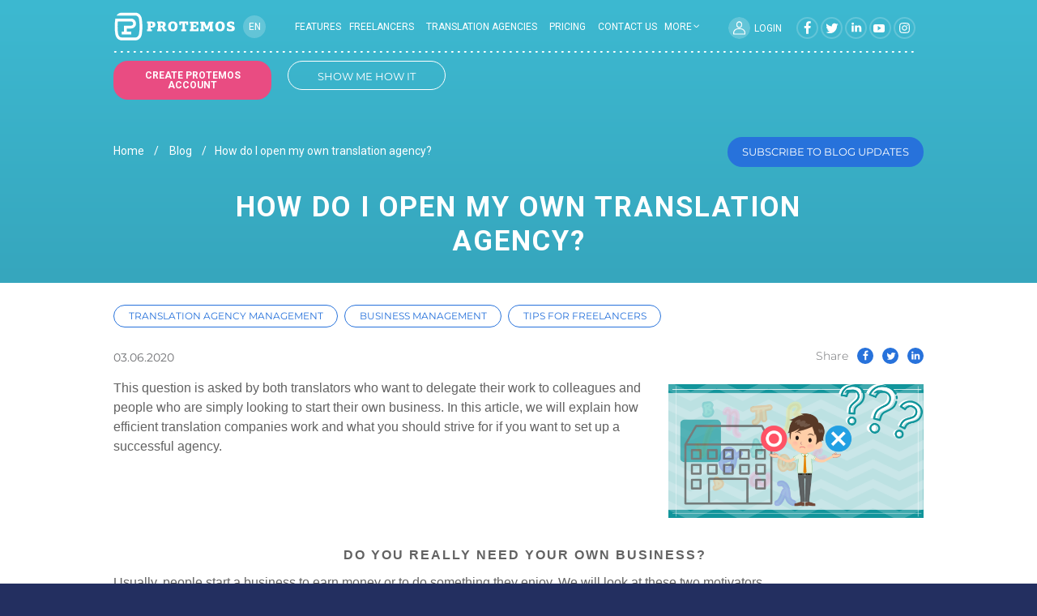

--- FILE ---
content_type: text/html; charset=UTF-8
request_url: https://protemos.com/blog/how-do-i-open-my-own-translation-agency.html
body_size: 17218
content:
<!doctype html>
<html class="no-js" lang="" itemscope itemtype="http://schema.org/Article">

	<head>
	
		<meta charset="utf-8">
		<meta http-equiv="x-ua-compatible" content="ie=edge">
		
<title>How do I open my own translation agency?</title>
<meta name="description" content="No matter how difficult the search for a suitable system is, sooner or later you will have to take the plunge.">
<meta property="og:type" content="article" />
<meta property="og:url" content="https://protemos.com/blog/how-do-i-open-my-own-translation-agency.html" />
<meta property="og:title" content="How do I open my own translation agency?" />
<meta property="og:description" content="No matter how difficult the search for a suitable system is, sooner or later you will have to take the plunge." />
<meta property="og:image" content="https://protemos.com/assets/images/banners/Articles/Banners-for-articles/Open%20your%20own%20translation%20agency_banner(2).png" />
<meta name="twitter:title" content="How do I open my own translation agency?" />
<meta name="twitter:description" content="No matter how difficult the search for a suitable system is, sooner or later you will have to take the plunge." />
<meta name="twitter:image:src" content="https://protemos.com/assets/images/banners/Articles/Banners-for-articles/Open%20your%20own%20translation%20agency_banner(2).png"/>
<meta name="twitter:domain" content="https://protemos.com/"/>
<meta itemprop="name" content="How do I open my own translation agency?" />
<meta itemprop="description" content="No matter how difficult the search for a suitable system is, sooner or later you will have to take the plunge." />
<meta itemprop="image" content="https://protemos.com/assets/images/banners/Articles/Banners-for-articles/Open%20your%20own%20translation%20agency_banner(2).png" />

                
		<meta name="viewport" content="width=device-width, initial-scale=1">
	
		<link rel="apple-touch-icon" href="https://protemos.com/assets/templates/default/apple-touch-icon.png">
		<link rel="shortcut icon" href="https://protemos.com/favicon.ico" >

		<link rel="stylesheet" href="https://protemos.com/assets/templates/default/css/main.css?v=2">
		<link rel="stylesheet" href="https://protemos.com/assets/templates/default/css/article.css?v=1.17.11">
                <link rel="stylesheet" href="https://protemos.com/assets/templates/default/css/slider/slick.css?v=1.17.11">
                <link rel="stylesheet" href="https://protemos.com/assets/templates/default/css/slider/slick-theme.css?v=1.17.11">
                <link rel="stylesheet" href="https://maxcdn.icons8.com/fonts/line-awesome/1.1/css/line-awesome-font-awesome.min.css?v=1.17.11">

		
		
		<link rel="stylesheet" href="https://protemos.com/assets/templates/default/css/style_en.css?v=1.17.11">

		<!-- Google Tag Manager -->
<script>(function(w,d,s,l,i){w[l]=w[l]||[];w[l].push({'gtm.start':
new Date().getTime(),event:'gtm.js'});var f=d.getElementsByTagName(s)[0],
j=d.createElement(s),dl=l!='dataLayer'?'&l='+l:'';j.async=true;j.src=
'https://www.googletagmanager.com/gtm.js?id='+i+dl;f.parentNode.insertBefore(j,f);
})(window,document,'script','dataLayer','GTM-MK59JJL');</script>
<!-- End Google Tag Manager -->
		
		
		<!-- Google Tag Manager -->
<script>(function(w,d,s,l,i){w[l]=w[l]||[];w[l].push({'gtm.start':
new Date().getTime(),event:'gtm.js'});var f=d.getElementsByTagName(s)[0],
j=d.createElement(s),dl=l!='dataLayer'?'&l='+l:'';j.async=true;j.src=
'https://www.googletagmanager.com/gtm.js?id='+i+dl;f.parentNode.insertBefore(j,f);
})(window,document,'script','dataLayer','GTM-MK59JJL');</script>
<!-- End Google Tag Manager -->

		<script type="application/ld+json">
		{
		  "@context": "http://schema.org",
		  "@type": "Organization",
		  "email": "INFO@PROTEMOS.COM",
		  "name": "Protemos",
		  "telephone": "+38 (044) 501 32 83"
		}
		</script>
		<meta name="google-site-verification" content="DwNomdUwLz6arGjV7gsA0lGdYDn1o5kQEkFooBR2buw" /><meta name="keywords" content="Protemos, blog, tips, article, translation agency management, translation agency, translation management software, project management, project management system, translation management system translation management TMS, vendor management system, vendor management, vendore management software, vendore management system software, best vendore management software, cloud vendor management"/>


<script>var lang_texts = {"lang_banner_button_text_de":"\u00c4ndern","lang_banner_button_text_en":"Switch","lang_banner_button_text_ru":"\u041f\u0435\u0440\u0435\u043a\u043b\u044e\u0447\u0438\u0442\u044c","lang_banner_button_text_tr":"De\u011fi\u015ftir","lang_banner_button_text_ua":"\u041f\u0435\u0440\u0435\u043c\u043a\u043d\u0443\u0442\u0438","lang_banner_text_de":"Diese Seite ist auf Deutsch verf\u00fcgbar. Sie k\u00f6nnen die Sprache im Men\u00fc oder hier \u00e4ndern.","lang_banner_text_en":"This site is available in English. You can switch the language in the menu or right here.","lang_banner_text_ru":"\u042d\u0442\u043e\u0442 \u0441\u0430\u0439\u0442 \u0434\u043e\u0441\u0442\u0443\u043f\u0435\u043d \u043d\u0430 \u0440\u0443\u0441\u0441\u043a\u043e\u043c \u044f\u0437\u044b\u043a\u0435. \u041f\u0435\u0440\u0435\u043a\u043b\u044e\u0447\u0438\u0442\u044c \u044f\u0437\u044b\u043a \u043c\u043e\u0436\u043d\u043e \u0432 \u043c\u0435\u043d\u044e \u0438\u043b\u0438 \u043f\u0440\u044f\u043c\u043e \u0437\u0434\u0435\u0441\u044c.","lang_banner_text_tr":"Bu site \u0130ngilizce dilinde kullan\u0131labilir. Men\u00fcden veya buradan dili de\u011fi\u015ftirebilirsiniz.","lang_banner_text_ua":"\u0426\u0435\u0439 \u0441\u0430\u0439\u0442 \u0434\u043e\u0441\u0442\u0443\u043f\u043d\u0438\u0439 \u0443\u043a\u0440\u0430\u0457\u043d\u0441\u044c\u043a\u043e\u044e \u043c\u043e\u0432\u043e\u044e. \u0412\u0438 \u043c\u043e\u0436\u0435\u0442\u0435 \u043f\u0435\u0440\u0435\u043c\u043a\u043d\u0443\u0442\u0438 \u043c\u043e\u0432\u0443 \u0432 \u043c\u0435\u043d\u044e \u0430\u0431\u043e \u0437\u0440\u043e\u0431\u0438\u0442\u0438 \u0446\u0435 \u043f\u0440\u044f\u043c\u043e \u0442\u0443\u0442."}; var currentSiteLang = "en";</script>


</head>
<body>
<!-- Google Tag Manager (noscript) -->
<noscript><iframe src="https://www.googletagmanager.com/ns.html?id=GTM-MK59JJL"
height="0" width="0" style="display:none;visibility:hidden"></iframe></noscript>
<!-- End Google Tag Manager (noscript) -->

<!--[if lt IE 8]>
<p class="browserupgrade">You are using an <strong>outdated</strong> browser. Please <a href="http://browsehappy.com/">upgrade your browser</a> to improve your experience.</p>
<![endif]-->
	


<div class="page">
    <section class="light_blue_section">

        <header class="header header--other-page">
  <div class="wrap">
    <div class="row">
      <div class="col-lg-3 col-xs-12 col-sm-7 logo_container">
        
        <a class="logo" href="https://protemos.com/" title="Protemos">
          <img
            src="/assets/templates/default/img/logo.svg"
            alt="Protemos"
          /> </a
        >
        <div class="lang">
          <ul>
		<li class="active"><a href="https://protemos.com/blog/how-do-i-open-my-own-translation-agency.html">EN</a></li>
		
		<li><a href="https://protemos.com/ru/blog/how-do-i-open-my-own-translation-agency.html">RU</a></li>
		
		<li><a href="https://protemos.com/uk/blog/how-do-i-open-my-own-translation-agency.html">UK</a></li>
		</ul>
        </div>
      </div>

      
      <div
        class="col-lg-6 col-xs-12 col-sm-7 text-right right-block buttons-header visible-sm"
      >
        <a
          class="btn btn-padding create-account"
          href="http://cloud.protemos.com/account/create?"
          target="_blank"
          data-text="Create account"
          >Create account</a
        >
        <div
          class="btn invert request-demo-head"
          data-remodal-target="modal"
          data-text="show me how it works!"
        >
          How it works?
        </div>
      </div>
      
      <div class="col-lg-6 col-xs-12 main_menu_container">
        <div class="main_menu">
          <a class="mobile_menu_button" href="#"
            ><div class="sandwich">
              <span class="one"></span>
              <span class="two"></span>
              <span class="three"></span>
            </div>
            Menu</a
          >
          <ul><li><a  href="https://protemos.com/features.html">Features</a></li><li><a  href="https://protemos.com/tms-for-freelance-translators.html">Freelancers</a></li><li><a  href="https://protemos.com/tms-for-translation-agencies.html">Translation agencies</a></li><li><a  href="https://protemos.com/prices.html">Pricing</a></li><li><a  href="https://protemos.com/contacts.html">Contact us</a></li><li class="last">
					<a  class="more">more</a>
					<ul class="sub_menu drop-down"><li class="sub_menu_item"><a  href="https://protemos.com/about.html">About</a></li><li class="sub_menu_item"><a  href="https://protemos.com/our-advantages.html">Our advantages </a></li><li class="sub_menu_item"><a  href="https://protemos.com/news.html">News</a></li><li class="sub_menu_item"><a  href="https://protemos.com/blog.html">Blog</a></li><li class="sub_menu_item"><a  href="https://protemos.com/tutorials.html">Tutorials</a></li><li class="sub_menu_item"><a  href="https://protemos.com/partnery-i-klienty.html">Clients and partners</a></li><li class="sub_menu_item"><a target="_blank" href="https://protemos.com/reseller.html">Reseller</a></li><li class="sub_menu_item"><a target="_blank" href="https://protemos.com/referral.html">Referral</a></li>	</ul>
				 </li></ul>
        </div>
      </div>

      <div class="col-lg-3 col-xs-12 col-sm-5 header_social hidden-sm">
        <div class="header_profile_container">
          <a
            class="profile"
            href="http://cloud.protemos.com/site/login"
            target="_blank"
            ><span
              >Login</span
            ></a
          >
        </div>
        <div class="header_social_container">
          <!--<a class="gp" href="" target="_blank"></a>-->
          <a
            class="fb"
            href="https://www.facebook.com/protemos/?fref=ts"
            target="_blank"
          ></a>
          <a
            class="tw"
            href="https://twitter.com/Protemos_TMS"
            target="_blank"
          ></a>
          <a
            class="in"
            href="https://www.linkedin.com/company/protemos/"
            target="_blank"
          ></a>
          <a
            class="you"
            href="https://www.youtube.com/channel/UCsHnwMFHKL5au-7aUMTaHcA"
            target="_blank"
          ></a>
          <a
            class="instagram"
            href="https://www.instagram.com/protemos_tbms/"
            target="_blank"
          ></a>
        </div>
      </div>
    </div>
    <div class="row social_container">
      <div class="line"></div>
      <!--
            <div class="col-lg-3 btn_container">
                <a class="btn login" href="http://cloud.protemos.com/site/login" data-text="Login">Login</a>
                <a class="btn register" href="http://cloud.protemos.com/account/create?" target="_blank" data-text="Sign up "><i class="regicter_ico"></i><span class="inner">Sign up </span></a>
            </div>
            -->
      <div class="col-lg-3 col-xs-12 col-sm-4 header_social visible-sm">
        <div class="header_profile_container">
          <a
            class="profile"
            href="http://cloud.protemos.com/site/login"
            target="_blank"
            ><span
              >Login</span
            ></a
          >
        </div>
        <div class="header_social_container">
          <a
            class="gp"
            href=""
            target="_blank"
          ></a>
          <a
            class="fb"
            href="https://www.facebook.com/protemos/?fref=ts"
            target="_blank"
          ></a>
          <a
            class="tw"
            href="https://twitter.com/Protemos_TMS"
            target="_blank"
          ></a>
          <a
            class="in"
            href="https://www.linkedin.com/company/protemos/"
            target="_blank"
          ></a>
          <a
            class="you"
            href="https://www.youtube.com/channel/UCsHnwMFHKL5au-7aUMTaHcA"
            target="_blank"
          ></a>
          <a
            class="instagram"
            href="https://www.instagram.com/protemos_tbms/"
            target="_blank"
          ></a>
        </div>
      </div>
      
      <div
        class="col-lg-6 col-xs-12 col-sm-7 text-right buttons-header hidden-sm"
      >
        <a
          class="btn btn-padding create-account"
          href="http://cloud.protemos.com/account/create?"
          target="_blank"
          data-text="Just click and start!"
          >Create Protemos account</a
        >

        <div
          class="btn invert request-demo-head"
          data-remodal-target="modal"
          data-text="SHOW ME HOW IT WORKS"
        >
          Show me how it works
        </div>
        <!--<div class="request-demo" data-remodal-target="modal">Request live demo</div>-->
      </div>
      
    </div>
  </div>
</header>


        <div class="wrap">
			<div class="wrap_crumbs_btn"><div class="breadcrumbs">
    <ul>
        <li><a href="https://protemos.com/">Home</a></li>
        <li><a href="https://protemos.com/blog.html">Blog</a></li><li>How do I open my own translation agency?</li> 
    </ul>
</div> <a class="btn btn-padding btn_blog" data-remodal-target="modal_sub">Subscribe to blog updates</a></div>
			<h1>How do I open my own translation agency?</h1>
                        <div class="mobile_btn"><a class="btn btn-padding" data-remodal-target="modal_sub">Subscribe to blog updates</a></div>
		</div>

    </section>

    <section class="news">

        <div class="wrap">
            <div class="news_container ">
            	<ul class="blog-cat-list2">
        <li>
            <a href="https://protemos.com/blog.html" class="news_category_lable blog-cat-btn btn more_info" data-text="translation agency management">translation agency management</a>
        </li>
    
        <li>
            <a href="https://protemos.com/blog.html" class="news_category_lable blog-cat-btn btn more_info" data-text="Business management">Business management</a>
        </li>
    
        <li>
            <a href="https://protemos.com/blog.html" class="news_category_lable blog-cat-btn btn more_info" data-text="Tips for freelancers">Tips for freelancers</a>
        </li>
    </ul>
                <div class="date_social clearfix">
                    <span class="news_date">03.06.2020</span>
                    <div class="social">
                        <span>Share</span>
                        <a class="fb popup-window" href="http://www.facebook.com/sharer.php?u=https://protemos.com/blog/how-do-i-open-my-own-translation-agency.html"></a>
                        <a class="tw popup-window" href="http://twitter.com/share?url=https://protemos.com/blog/how-do-i-open-my-own-translation-agency.html"></a>
                        <!--<a class="gp popup-window" href="https://plus.google.com/share?url=https://protemos.com/blog/how-do-i-open-my-own-translation-agency.html&hl=ru"></a>-->
						<a class="in popup-window" href="http://www.linkedin.com/shareArticle?mini=true&ro=false&url=https://protemos.com/blog/how-do-i-open-my-own-translation-agency.html"></a>
                    </div>
                </div>
<!-- no_articles_plugin_start -->
                <div class="article clearfix">
                     <img class="news_img" src="/assets/images/banners/Articles/Banners-for-articles/Open%20your%20own%20translation%20agency_banner(2).png" alt="img"><p style="font-family: Verdana, Arial, Helvetica, sans-serif; font-size: 12pt; line-height: 150%; color: #626262;">This question is asked by both translators who want to delegate their work to colleagues and people who are simply looking to start their own business. In this article, we will explain how efficient translation companies work and what you should strive for if you want to set up a successful agency.</p>
<p style="font-family: Verdana, Arial, Helvetica, sans-serif; font-size: 12pt; line-height: 150%; color: #626262; text-align: center;"><span style="color: #ffffff;">ф</span></p>
<p style="font-family: Verdana, Arial, Helvetica, sans-serif; font-size: 12pt; line-height: 150%; color: #626262; text-align: center;"><span style="color: #ffffff;">ф</span></p>
<h2 style="font-family: Verdana, Arial, Helvetica, sans-serif; font-size: 12pt; line-height: 150%; color: #626262; text-align: center;"><span style="color: #ffffff;">ф</span>Do you really need your own business?</h2>
<p style="font-family: Verdana, Arial, Helvetica, sans-serif; font-size: 12pt; line-height: 150%; color: #626262;">Usually, people start a business to earn money or to do something they enjoy. We will look at these two motivators.</p>
<h2 style="font-family: Verdana, Arial, Helvetica, sans-serif; font-size: 12pt; line-height: 150%; color: #626262;"><img src="/assets/images/banners/Articles/Article_content/How-to-open-your-own-translation-agency/1.png" width="300" height="251" class="justifyleft" style="margin-left: 10px; margin-right: 10px; float: right;" /></h2>
<p style="font-family: Verdana, Arial, Helvetica, sans-serif; font-size: 12pt; line-height: 150%; color: #626262;"><span style="color: #ff0000;">Many people believe that an agency is just an intermediary</span> who simply sends files between translators and clients whilst taking a 50% or even 75% cut. Translation agencies are perceived as a gold mine, with profit margins almost as high as the drug trade, whilst being perfectly legal. Many people naturally want a slice of this tasty pie.</p>
<p style="font-family: Verdana, Arial, Helvetica, sans-serif; font-size: 12pt; line-height: 150%; color: #626262;">In practice, the profitability of an agency varies between 5% and 25% depending on the niche, turnover, and country of operation. If you take 20% as a guide, this means you need to hire a team of five translators to earn about as much as you earn as a translator. So at the beginning, the transition from translator to manager will not lead to a significant increase in your earnings.</p>
<p style="font-family: Verdana, Arial, Helvetica, sans-serif; font-size: 12pt; line-height: 150%; color: #626262;">In addition, sooner or later, you will have to stop doing translations on your specialized subjects. For many people, this is problematic. In fact, you effectively have to change your profession: <span style="color: #ff0000;">It is not possible to combine the role of a translator and manager</span>. And if you like to translate, whilst resolving the problems of other people, taking responsibility, and correcting other people&rsquo;s mistakes is not your thing, it is unlikely that you will enjoy this role. If you are not prepared to be a problem solver for your employees, starting a business is not for you.</p>
<h2 style="font-family: Verdana, Arial, Helvetica, sans-serif; font-size: 12pt; line-height: 150%; color: #626262; text-align: center;">Getting started is easy</h2>
<p><img src="/assets/images/banners/Articles/Article_content/How-to-open-your-own-translation-agency/2.png" width="300" height="251" style="float: right; margin: 5px 10px;" /></p>
<p style="font-family: Verdana, Arial, Helvetica, sans-serif; font-size: 12pt; line-height: 150%; color: #626262;">You have weighed up all the pros and cons and decided to open your own translation agency. What is the next step?</p>
<p style="font-family: Verdana, Arial, Helvetica, sans-serif; font-size: 12pt; line-height: 150%; color: #626262;">It is very easy to get started. You just need a computer, email address, website, and registered legal entity. You can even skip a point on this list, but if you are serious about making your business work, appearances are important to draw in potential clients.</p>
<p style="font-family: Verdana, Arial, Helvetica, sans-serif; font-size: 12pt; line-height: 150%; color: #626262;">All of the above can be done quickly: and there you go&mdash;you have your own agency, just like that! You only need to take the decision. If you are thinking, &ldquo;I cannot open an agency,&rdquo; this is probably just your perception rather than actual reality. The real problems will start later...<span style="color: #ffffff;"><strong>ф</strong></span></p>
<h2 style="font-family: Verdana, Arial, Helvetica, sans-serif; font-size: 12pt; line-height: 150%; color: #626262; text-align: center;">What are you good at?</h2>
<p><img src="/assets/images/banners/Articles/Article_content/How-to-open-your-own-translation-agency/3.png" width="300" height="251" style="margin: 5px 10px; float: right;" /></p>
<p style="font-family: Verdana, Arial, Helvetica, sans-serif; font-size: 12pt; line-height: 150%; color: #626262;">So, you have launched your new website. Now you need to get your first orders! For this, you will need a wide range of skills and knowledge, without which your business will come to an untimely end before it barely gets off the ground.</p>
<p style="font-family: Verdana, Arial, Helvetica, sans-serif; font-size: 12pt; line-height: 150%; color: #626262;">You will need to find a good team, perhaps provide training materials on modern translation technologies (we hope you can use these technologies yourselves!), find your first clients, not lose them after the first order, and acquire the necessary business connections in the translation and localization industry. We will look further into this below.</p>
<h2 style="font-family: Verdana, Arial, Helvetica, sans-serif; font-size: 12pt; line-height: 150%; color: #626262;"><span style="color: #ffffff;">а</span></h2>
<h2 style="font-family: Verdana, Arial, Helvetica, sans-serif; font-size: 12pt; line-height: 150%; color: #626262; text-align: center;">What is your goal?</h2>
<p style="font-family: Verdana, Arial, Helvetica, sans-serif; font-size: 12pt; line-height: 150%; color: #626262;"><a href="https://technolex.com/articles/typical-types-of-translation-agencies.html" target="_blank">95% of translation agencies</a> are small companies balancing on the brink of survival. Paradoxically, they don&rsquo;t know how to use modern technologies in the translation and localization industry, they don&rsquo;t know how to process non-standard files, they don&rsquo;t know anything about <a href="https://tqauditor.com/" target="_blank">quality control</a> and the industry standard (<a href="https://www.iso.org/standard/59149.html" target="_blank">ISO 17100:2015</a>), they don&rsquo;t have a permanent team of verified translators, and they start looking for them only after receiving a client request.</p>
<p style="font-family: Verdana, Arial, Helvetica, sans-serif; font-size: 12pt; line-height: 150%; color: #626262;">As a rule, they work with standard documents such as passports and certificates and earn more on the notarization than the translation. They have one competitive advantage: their low price, but they can offer nothing else to their clients.</p>
<p style="font-family: Verdana, Arial, Helvetica, sans-serif; font-size: 12pt; line-height: 150%; color: #626262;">Ask yourself this: do you want to make your living from being just another mediocre agency, or do you want to create a proper company that you can be proud of? If the latter, then you have a lot to learn.</p>
<h2 style="font-family: Verdana, Arial, Helvetica, sans-serif; font-size: 12pt; line-height: 150%; color: #626262; text-align: center;">Competition and knowledge</h2>
<p style="font-family: Verdana, Arial, Helvetica, sans-serif; font-size: 12pt; line-height: 150%; color: #626262;">There are many players in the translation market, and you will not be made welcome there with open arms. You will have to play by the established rules whilst trying in some way to outshine your competitors.</p>
<p><img src="/assets/images/banners/Articles/Article_content/How-to-open-your-own-translation-agency/4.png" width="300" height="251" style="float: right; margin: 5px 10px;" /></p>
<p></p>
<p style="font-family: Verdana, Arial, Helvetica, sans-serif; font-size: 12pt; line-height: 150%; color: #626262;">Generally speaking, two strategies are employed in business:</p>
<p style="font-family: Verdana, Arial, Helvetica, sans-serif; font-size: 12pt; line-height: 150%; color: #626262;">1)&nbsp;&nbsp;&nbsp; Reduce the price and earn on sheer volume.</p>
<p style="font-family: Verdana, Arial, Helvetica, sans-serif; font-size: 12pt; line-height: 150%; color: #626262;">2)&nbsp;&nbsp;&nbsp; Offer something that your competitors don&rsquo;t have for a higher price.</p>
<p style="font-family: Verdana, Arial, Helvetica, sans-serif; font-size: 12pt; line-height: 150%; color: #626262;">The first approach requires scale since earnings on each unit sold are very small. This practice is successfully employed by large companies, but it makes more sense for a newcomer to apply the second approach. And for this, you and your staff should find a way to stand out from other translation agencies. This is a process of trial and error.</p>
<p style="font-family: Verdana, Arial, Helvetica, sans-serif; font-size: 12pt; line-height: 150%; color: #626262;">The author of this article once observed the following: two big dogs stood opposite each other, growling and preparing to fight. Each of them was ready to pounce on the other, but neither wanted to initiate the fight, and both were hoping it would all go away. Suddenly a little dog running nearby started yapping at them both. Guess who was most annoyed?</p>
<p style="font-family: Verdana, Arial, Helvetica, sans-serif; font-size: 12pt; line-height: 150%; color: #626262;">Something similar happens when an inexperienced translation company tries to squeeze into the market populated by heavyweight agencies and receives its first large order from a major client who typically works with more seasoned agencies. These translations are then tested by the &ldquo;monster agencies,&rdquo; and they shred them to pieces, guided by standards that the newcomer was not even aware of: the rest of their clients were less demanding and never complained.</p>
<p style="font-family: Verdana, Arial, Helvetica, sans-serif; font-size: 12pt; line-height: 150%; color: #626262;"><span style="font-size: 12pt;">After such a &ldquo;baptism of fire,&rdquo; there are two possible reactions: either take offense at the demanding client and refuse to work with them anymore or learn how to fulfill their requirements. Regardless of whether it is possible to continue working with such a client, conclusions should be drawn to avoid such problems in the future.</span></p>
<p style="font-family: Verdana, Arial, Helvetica, sans-serif; font-size: 12pt; line-height: 150%; color: #626262;">Unfortunately, in practice, the first reaction usually prevails. Development is a painful process, and nobody likes to experience pain.</p>
<p style="font-family: Verdana, Arial, Helvetica, sans-serif; font-size: 12pt; line-height: 150%; color: #626262;">Below we have listed the areas in which new translation companies experience the most problems.</p>
<h2 style="font-family: Verdana, Arial, Helvetica, sans-serif; font-size: 12pt; line-height: 150%; color: #626262; text-align: center;">Cutting-edge translation technologies</h2>
<p style="font-family: Verdana, Arial, Helvetica, sans-serif; font-size: 12pt; line-height: 150%; color: #626262;">For decades, translation companies have been using special software that improves work efficiency:<img src="/assets/images/banners/Articles/Article_content/How-to-open-your-own-translation-agency/5.png" width="300" height="251" style="margin: 5px 10px; float: right;" /></p>
<ul style="font-family: Verdana, Arial, Helvetica, sans-serif; font-size: 12pt; line-height: 150%; color: #626262;">
<li style="font-family: Verdana, Arial, Helvetica, sans-serif; font-size: 12pt; line-height: 150%; color: #626262;"><span style="color: #0000ff;"><a href="https://technolex.com/articles/this-terrible-word-%E2%80%9Cmt%E2%80%9D.html" target="_blank"><span style="color: #0000ff; text-decoration: underline;">CAT tools using translation memory technologies</span></a></span></li>
<li style="font-family: Verdana, Arial, Helvetica, sans-serif; font-size: 12pt; line-height: 150%; color: #626262;">Terminology management systems</li>
<li style="font-family: Verdana, Arial, Helvetica, sans-serif; font-size: 12pt; line-height: 150%; color: #626262;"><a href="https://technolex.com/articles/instrumenty-kontrolya-kachestva-perevoda.html" target="_blank" style="color: #0000ff; text-decoration: underline;">Quality control and monitoring systems</a></li>
<li style="font-family: Verdana, Arial, Helvetica, sans-serif; font-size: 12pt; line-height: 150%; color: #626262;">Specially trained <a href="https://technolex.com/articles/this-terrible-word-%E2%80%9Cmt%E2%80%9D.html" target="_blank" style="color: #0000ff; text-decoration: underline;">machine translation</a> engines (not to be confused with the &ldquo;untrained&rdquo; Google Translate!)</li>
<li style="font-family: Verdana, Arial, Helvetica, sans-serif; font-size: 12pt; line-height: 150%; color: #626262;">Project and business management systems such as <a href="https://protemos.com/" target="_blank" style="color: #0000ff; text-decoration: underline;">Protemos</a></li>
<li style="font-family: Verdana, Arial, Helvetica, sans-serif; font-size: 12pt; line-height: 150%; color: #626262;">Text editors, layout programs, converters</li>
<li style="font-family: Verdana, Arial, Helvetica, sans-serif; font-size: 12pt; line-height: 150%; color: #626262;">Self-written programs, scripts, and macros for process automation</li>
</ul>
<p style="font-family: Verdana, Arial, Helvetica, sans-serif; font-size: 12pt; line-height: 150%; color: #626262;">Even experienced companies constantly have to learn how to use new technologies; and for beginners, this takes months, if not years. However, working without these programs is like plowing a field with a horse when you have a tractor sitting by the gate.</p>
<p style="font-family: Verdana, Arial, Helvetica, sans-serif; font-size: 12pt; line-height: 150%; color: #626262;">It is impossible to learn how to use all these programs at once, and it is not even necessary. The ability to quickly adapt to the technical requirements of each new client is important. But even if your clients do not have special requirements for software, you should still learn how to use such programs in order to increase your speed and profitability.</p>
<h2 style="font-family: Verdana, Arial, Helvetica, sans-serif; font-size: 12pt; line-height: 150%; color: #626262; text-align: center;">Reliable translators</h2>
<p><img src="/assets/images/banners/Articles/Article_content/How-to-open-your-own-translation-agency/6.png" width="300" height="251" style="margin: 5px 10px; float: right;" /></p>
<p style="font-family: Verdana, Arial, Helvetica, sans-serif; font-size: 12pt; line-height: 150%; color: #626262;">To ensure high-quality translations and to not end up having to justify mistakes to your clients,<span style="color: #ff0000;"> you need to hire a team of reliable and professional linguists</span>. Clients expect high-quality translations from agencies. It is <a href="blog/how-to-avoid-problems-with-translators-recommendations-for-project-managers.html" target="_blank">not easy</a> to do this, and it takes a lot of time and money.<span style="color: #ffffff;">а</span></p>
<h2 style="font-family: Verdana, Arial, Helvetica, sans-serif; font-size: 12pt; line-height: 150%; color: #626262; text-align: center;"><span style="color: #ffffff;">ф</span></h2>
<h2 style="font-family: Verdana, Arial, Helvetica, sans-serif; font-size: 12pt; line-height: 150%; color: #626262; text-align: center;"><span style="color: #ffffff;">фа</span></h2>
<h2 style="font-family: Verdana, Arial, Helvetica, sans-serif; font-size: 12pt; line-height: 150%; color: #626262; text-align: center;"><span style="color: #ffffff;">аф</span></h2>
<h2 style="font-family: Verdana, Arial, Helvetica, sans-serif; font-size: 12pt; line-height: 150%; color: #626262; text-align: center;">Translation and service quality</h2>
<p><img src="/assets/images/banners/Articles/Article_content/How-to-open-your-own-translation-agency/7.png" width="300" height="251" style="margin: 5px 10px; float: right;" /></p>
<p style="font-family: Verdana, Arial, Helvetica, sans-serif; font-size: 12pt; line-height: 150%; color: #626262;">Hiring experienced professionals is not enough. Each client has their own idea of quality, and this is not necessarily the same as yours. And this is where you need to liaise carefully with the client: you will need to find out what the client was not satisfied with, offer a solution to the problem, and take their wishes into consideration in subsequent orders.</p>
<p style="font-family: Verdana, Arial, Helvetica, sans-serif; font-size: 12pt; line-height: 150%; color: #626262;">It goes without saying that you need to quickly respond to inquiries, comply with deadlines, let the client know in good time if any problems arise, and be polite, despite the stress of it all. If you do not adhere to <a href="blog/how-to-avoid-problems-with-clients.html" target="_blank">these simple rules</a>, misunderstandings will arise with the client, even when the quality of your translations are exemplary.</p>
<p style="font-family: Verdana, Arial, Helvetica, sans-serif; font-size: 12pt; line-height: 150%; color: #626262;"><span style="color: #ffffff;">фф</span></p>
<h2 style="font-family: Verdana, Arial, Helvetica, sans-serif; font-size: 12pt; line-height: 150%; color: #626262; text-align: center;">Project managers</h2>
<p style="font-family: Verdana, Arial, Helvetica, sans-serif; font-size: 12pt; line-height: 150%; color: #626262;"><img src="/assets/images/banners/Articles/Article_content/How-to-open-your-own-translation-agency/8.png" width="300" height="251" style="float: right; margin: 5px 10px;" />An important function of a translation agency (in addition to screening and training translators) is project management. By and large, this is what the client pays you for, and not for the actual translation. After all, they can easily order a translation from a freelancer, and it would be considerably cheaper.</p>
<p style="font-family: Verdana, Arial, Helvetica, sans-serif; font-size: 12pt; line-height: 150%; color: #626262;"><span style="color: #ff0000;">Oddly enough, translation agencies do not sell translations: they sell a service.</span></p>
<p style="font-family: Verdana, Arial, Helvetica, sans-serif; font-size: 12pt; line-height: 150%; color: #626262;">The agency is represented by their <a href="who-are-project-managers-in-a-translation-agency.html" target="_blank">project managers</a>. And if you want clients to work with you for many years, your translation project managers should make an excellent impression.<span style="color: #ffffff;">ф</span></p>
<p style="font-family: Verdana, Arial, Helvetica, sans-serif; font-size: 12pt; line-height: 150%; color: #626262;"><span style="color: #ffffff;">&nbsp;</span></p>
<h2 style="font-family: Verdana, Arial, Helvetica, sans-serif; font-size: 12pt; line-height: 150%; color: #626262; text-align: center;">Sales</h2>
<p style="font-family: Verdana, Arial, Helvetica, sans-serif; font-size: 12pt; line-height: 150%; color: #626262;">Usually, this point is the most important because without sales there is no business. At the same time, they mistakenly believe that this is the exclusive work of agency employees&mdash;managers or sales specialists (or just sellers)&mdash;who are specially hired to do sales. But in practice, <span style="color: #ff0000;">all employees who have contact with clients explicitly or implicitly participate in sales</span> and have an impact on client satisfaction levels.</p>
<p><img src="/assets/images/banners/Articles/Article_content/How-to-open-your-own-translation-agency/9.png" width="300" height="251" style="margin: 5px 10px; float: right;" /></p>
<p style="font-family: Verdana, Arial, Helvetica, sans-serif; font-size: 12pt; line-height: 150%; color: #626262;">After the seller gets a client order, the project manager enters the game. Your working relationship with the client in the long-term will depend on how effective your manager is. And the success of your manager, in turn, is determined by how professional your translators hired by your HR manager are.</p>
<p style="font-family: Verdana, Arial, Helvetica, sans-serif; font-size: 12pt; line-height: 150%; color: #626262;">Any detail can have a positive or negative impact on the working relationship with your client. For example, when visiting your office, an attentive client will pay attention to a broken printer of an office manager, dust on the editor&rsquo;s monitor, and the dirty uniform of a cleaning lady passing by.</p>
<p style="font-family: Verdana, Arial, Helvetica, sans-serif; font-size: 12pt; line-height: 150%; color: #626262;">So all your employees make an impact on sales to one degree or another. Therefore, <span style="color: #ff0000;">when thinking about sales, you cannot focus only on sellers</span>.</p>
<p style="font-family: Verdana, Arial, Helvetica, sans-serif; font-size: 12pt; line-height: 150%; color: #626262;">There are successful translation agencies that have no dedicated sellers, but their sales are excellent as their clients are consistently happy with their work and recommend them to others. Over time, client managers who move on to other companies retain their services because they know that they are a reliable agency.</p>
<p style="font-family: Verdana, Arial, Helvetica, sans-serif; font-size: 12pt; line-height: 150%; color: #626262;">As for the seller&rsquo;s own work in the translation agency, this is not just about quick sales and <a href="https://en.wikipedia.org/wiki/Cold_calling" target="_blank">cold calls</a>, but rather building relationships and establishing long-term business ties. These ties are created in part by participating in professional <a href="how-to-sell-at-translation-conferences.html">conferences.</a></p>
<h2 style="font-family: Verdana, Arial, Helvetica, sans-serif; font-size: 12pt; line-height: 150%; color: #626262; text-align: center;">Conclusion</h2>
<p style="font-family: Verdana, Arial, Helvetica, sans-serif; font-size: 12pt; line-height: 150%; color: #626262;">It is easy to open a translation agency, but it is much more difficult to set up an agency that is stable and efficient. You need to hire and train up employees, use modern software, build relationships with clients, and gain credibility among them. The head of a successful company should be prepared to work for years to achieve this.</p>
<p style="font-family: Verdana, Arial, Helvetica, sans-serif; font-size: 12pt; line-height: 150%; color: #626262;"><iframe width="640" height="360" style="display: block; margin-left: auto; margin-right: auto;" src="https://www.youtube.com/embed/amtMZxCoI3g?wmode=transparent" frameborder="0" allowfullscreen=""></iframe></p>
                     
                </div>
<!-- no_articles_plugin_end -->
			
<!-- blog-download-block -->
				<div class="blog-download-block">
					<div class="row">
						
        <div class="col-sm-3 news_download_left">
            <a               
                class="btn btn-padding dblogmodal" 
                href="/assets/files/Eng_article/How%20do%20I%20open%20my%20own%20translation%20agency.pdf" 
                 
                data-text="Download">
                Download
            </a>
        </div>
						<div class="col-sm-3 news_social_right">
							<div class="social">
								<span>Share</span>
								<a class="fb popup-window" href="http://www.facebook.com/sharer.php?u=https://protemos.com/blog/how-do-i-open-my-own-translation-agency.html"></a>
								<a class="tw popup-window" href="http://twitter.com/share?url=https://protemos.com/blog/how-do-i-open-my-own-translation-agency.html"></a>
								<!--<a class="gp popup-window" href="http://plus.google.com/share?url=https://protemos.com/blog/how-do-i-open-my-own-translation-agency.html"></a>-->
								<a class="in popup-window" href="http://www.linkedin.com/shareArticle?mini=true&amp;ro=false&amp;url=https://protemos.com/blog/how-do-i-open-my-own-translation-agency.html"></a>
							</div>
						</div>
					</div>
				</div>
<!-- end blog-download-block -->
			</div>
		</div>
		
		<section class="blog-subscrb-new light_blue_section">
			<div class="wrap">
				<form id="subscribe2">
					<div class="row">
						<div class="col-md-12 col-lg-3">
                    <span class="centered">
                    	Subscribe to blog updates
                    </span>
						</div>
						<div class="col-sm-6 col-lg-3">
							<div class="input-group">
								<label for="name"></label>
								<input type="text" id="name" name="name" placeholder="Your name" aria-required="true">
								<input type="hidden" name="blog_subscribe" value="1">
							</div>
						</div>
						<div class="col-sm-6 col-lg-3">
							<div class="input-group">
								<label for="email"></label>
								<input type="email" id="email" name="email" required="required" placeholder="Email" aria-required="true">
							</div>
						</div>
						<div class="col-md-12 col-lg-3">
							<input class='btn btn-padding btn-subscribe' type='submit' data-text="Subscribe to blog updates" value='Subscribe to blog updates'>
						</div>
					</div>
				</form>
			</div>
		</section>
				
		<div class="wrap">
			<div class="news_container ">
				<h4>More articles<span class="line"></span></h4>

				<div class="row other_news_container">
					<div class="col-xs-12 col-sm-4 other_news_item">
                        <a class="other_news_img" href="https://protemos.com/blog/5-project-management-myths-in-translation.html"><img src="https://protemos.com/assets/images/Blog/2025/5-Project-Management-Myths-in-Translation/%D0%94%D0%B8%D0%B7%D0%B0%D0%B9%D0%BD%20%D0%B1%D0%B5%D0%B7%20%D0%BD%D0%B0%D0%B7%D0%B2%D0%B8.png" alt="img"></a>
                        <span class="news_date">29.10.2025</span>
                        <a href="https://protemos.com/blog/5-project-management-myths-in-translation.html"><h5>5 Project Management Myths in Translation</h5></a>
</div><div class="col-xs-12 col-sm-4 other_news_item">
                        <a class="other_news_img" href="https://protemos.com/blog/Checklists-Every-PM-Should-Have.html"><img src="https://protemos.com/assets/images/Blog/2025/Checklists-Every-PM-Should-Have/Lucid_Origin_A_clean_modern_flat_illustration_showing_a_transl_3.jpg" alt="img"></a>
                        <span class="news_date">05.11.2025</span>
                        <a href="https://protemos.com/blog/Checklists-Every-PM-Should-Have.html"><h5>Checklists Every PM Should Have</h5></a>
</div><div class="col-xs-12 col-sm-4 other_news_item">
                        <a class="other_news_img" href="https://protemos.com/blog/too-complex-simple.html"><img src="https://protemos.com/assets/images/Blog/2025/%D1%84%D0%BE%D1%82%D0%BE%202.png" alt="img"></a>
                        <span class="news_date">13.10.2025</span>
                        <a href="https://protemos.com/blog/too-complex-simple.html"><h5>Too complex - simple</h5></a>
</div>
				</div>
				
			</div>

        </div>
    </section>

    <section class="light_blue_section just_translate">
        <div class="wrap">
            <p class="centered">Focus on translation instead of administrative issues</p>

            <div class="row">
                <div class="col-md-7 col-xs-12">
                    <p class="use_system">Grow by optimizing your business processes with Protemos</p>
                </div>
                <div class="col-md-5 col-xs-12 btn_container">
                    <a class="btn btn-padding" href="http://cloud.protemos.com/account/create" target="_blank" data-text="TRY IT">TRY IT</a>
                    <span class="free_for_2017">1 month free trial</span>
                </div>
            </div>

        </div>

    </section>
			
    <section>
        <div class="up-btn">
<span class="up-btn__text">Up</span>
<span class="up-btn__arrow"></span>
</div>
<footer class="footer">
            <div class="wrap">
                <div class="row">
                    <div class="col-lg-8 col-xs-12 dotted_border_bottom">
                        <div class="row">
                            <div class="col-lg-4 col-sm-4">
                                <div class="footer_logo">
									
										<a href="https://protemos.com/">
											<img src="/assets/templates/default/img/logo_footer.svg" alt="logo">
										</a>
                                </div>
                                
                                <div class="footer_social">
                                    <form action="" id='subscribe'>
                                        <input class='input-mail' type='email' name='email' id='semail' placeholder='E-mail'/>
                                        <input class='btn btn-padding btn-subscribe' type='submit' data-text="Subscribe to blog updates" value='Subscribe to blog updates'>
                                    </form>
                                    <a class="fb" href="https://www.facebook.com/protemos/?fref=ts" target="_blank"></a>
                                    <a class="tw" href="https://twitter.com/Protemos_TMS" target="_blank"></a>
                                    <a class="instagram" href="https://www.instagram.com/protemos_tbms/" target="_blank"></a>
				    <a class="in" href="https://www.linkedin.com/company/protemos/" target="_blank"></a>
				    <a class="you" href="https://www.youtube.com/channel/UCsHnwMFHKL5au-7aUMTaHcA" target="_blank"></a>
                                </div>

                            </div>
                            <div class="col-lg-8 col-sm-8">
                                <div class="footer_menu clearfix">
                                    <ul><li><a  href="https://protemos.com/features.html">Features</a></li><li><a  href="https://protemos.com/news.html">News</a></li><li><a  href="https://protemos.com/tms-for-freelance-translators.html">Freelancers</a></li><li><a  href="https://protemos.com/blog.html">Blog</a></li><li><a  href="https://protemos.com/tms-for-translation-agencies.html">Translation agencies</a></li><li><a  href="https://protemos.com/tutorials.html">Tutorials</a></li><li><a  href="https://protemos.com/prices.html">Pricing</a></li><li><a  href="https://protemos.com/partnery-i-klienty.html">Clients and partners</a></li><li><a  href="https://protemos.com/contacts.html">Contact us</a></li><li><a target="_blank" href="https://protemos.com/reseller.html">Reseller</a></li><li><a  href="https://protemos.com/about.html">About</a></li><li><a  href="https://protemos.com/referral.html">Referral</a></li><li><a  href="https://protemos.com/our-advantages.html">Our advantages </a></li></ul>
                                </div>
                            </div>
                        </div>
                    </div>

                    <div class="col-lg-4 col-xs-12">
						<a class="gala-link hidden-xs" rel="nofollow" target="_blank" href="https://www.gala-global.org/" alt="Gala"><img src='/assets/images/gala1.png' alt="Gala"/></a>
                        <div class="copyright">
                           <p>2025 All Rights Reserved. Protemos</p><br/><p><a href="https://cloud.protemos.com/site/privacy-policy">Privacy policy</a><a style="margin-left:10px" href="https://cloud.protemos.com/site/terms-of-service">Terms of service</a></p>
                        </div>
                        <div class="evergreen">
							<a href="http://evergreen.team/en/service/copyright.html" title="Web site development and support" rel="nofollow" target="_blank">
	<img src="/assets/templates/default/img/evergreen_en.svg" alt="Evergreen - Development & Support">
</a>
                        </div>

                    </div>
                </div>
            </div>
        </footer>

<div class="remodal" data-remodal-id="modal">
  <button data-remodal-action="close" class="remodal-close remodal-close-demo"></button>
	<div class="col-md-12 col-sm-12 modal-top-hidder" style="display:block">
		<div class="modal-top">
			<h3>Show me how it works</h2>
			<p class="subtitle">Please fill in your contact info, and we will get back to you to arrange a demo</p>
			<div class="line"></div>
		</div>
	</div>
	<form id="modalform" style="display:block">
		
		<div class="col-md-6 col-sm-12 ">
			<div class="input-group">
				<label for="name"></label>
				<input type="text" id="name" name="name" required="required" placeholder="Your name" />
			</div>	
		</div>		
		<div class="col-md-6 col-sm-12 ">
			<div class="input-group">
				<label for="email"></label>
				<input type="text" id="email" name="email" required="required" placeholder="Email" />
			</div>			
		</div>	
		<div class="col-md-12 col-sm-12 ">
			<div class="input-group">
				<label for="version" class="timezone_lab">What version of Protemos are you interested in? 
				<a class="tooltip hidden-sm"><i class="fa fa-question-circle"></i>
					<div class="tooltiptext">
						<p class="tootip-title">Enterprise</p><p>Select  Enterprise if you are going to assign jobs to in-house translators, freelancers or other companies. If you select this, the system will have supplier's functionality and you will be able to assign jobs to your suppliers.</p>
						<p class="tootip-title">Freelance</p><p>Select Freelance if you are doing all jobs alone and do not subcontract freelancers. If you select this, you will not be able to create suppliers in the system and assign jobs to them.</p>
					</div>
				</a>
				</label>

                                <div class="radio">
                                   <input type="radio" value="freelance" name="version" required="required" id="freelance" checked/>
                                   <label for="freelance">Freelance</label>
                                   <div class="clearfix"></div>
                                   <input type="radio" value="enterprise" name="version" required="required" id="enterprise" />
                                   <label for="enterprise">Enterprise</label>
                                </div>
			</div>
		</div>		
		<div class="col-md-12 col-sm-12 company-hidder" style="display: none">
			<div class="input-group">
				<label for="company_name"></label>
				<input type="text" id="company_name" name="company_name" placeholder="Company name" />
			</div>	

			<div class="input-group">
				<label for="company_phone"></label>
				<input type="tel" id="company_phone" name="company_phone" placeholder="Phone" />
			</div>		
		</div>
		
		<button type="submit" class="btn btn-padding" data-text="Request live demo">Request live demo</button>
		
		<!--<a href="#" class="btn btn-padding" onClick='submit()' data-text="Request live demo">Request live demo</a>-->
            <div id="modalform_errors"></div>
	</form>
	
	<div class="success demo-success" style="display:none" id="successMail">
		<img src="/assets/templates/default/img/arrow_ok.png" alt="">
		<h3>Thank you!</h3>
		<p>We will contact you by email as soon as we can. Please watch your mailbox.<br/>
		You may also visit our <a href="https://www.facebook.com/protemos/?fref=ts">Facebook</a> and <a href="https://www.linkedin.com/company/protemos/">LinkedIn</a> pages.</p>
		<a href="#" class="btn btn-padding" data-remodal-action="close" data-text="Back to website">Back to website</a>
	</div>
	<div class="loading-form" style="display:none;">
		<img src="/assets/templates/default/img/loading.gif" id="form_preloader" style="position: fixed;top: 45%;left: 35%;z-index: 20000;" />
	</div>
</div>

<!-- modal price -->
<div class="remodal" data-remodal-id="modal-price">
  <button data-remodal-action="close" class="remodal-close remodal-close-price"></button>
	
	<form id="modalform-price" style="display:block">
		<div id="modalform_errors_price"></div>
		<div class="col-md-6 col-sm-12 ">
			<div class="input-group">
				<label for="name"></label>
				<input type="text" id="name" name="name" required="required" placeholder="Your name" />
			</div>
		</div>
		<div class="col-md-6 col-sm-12 ">
			<div class="input-group">
				<label for="email"></label>
				<input type="text" id="email" name="email" required="required" placeholder="Email" />
			</div>
		</div>

		<div class="col-md-12 col-sm-12">
			<div class="input-group">
				<label for="notes"></label>
				<input type="text" id="notes" name="notes" placeholder="Your notes" />
			</div>
		</div>
		
		<button type="submit" class="btn btn-padding" data-text="Ask for discount">Ask for discount</button>
		
		<!--">Request live demo-->
	</form>
	
	<div class="success price-success" style="display:none">
		<img src="/assets/templates/default/img/arrow_ok.png" alt="">
		<h3>Your request has been sent</h3>
		<p>We will contact you shortly</p>
		<a href="#" class="btn btn-padding" data-remodal-action="close" data-text="Back to website">Back to website</a>
	</div>
	<div class="loading-form" style="display:none;">
		<img src="/assets/templates/default/img/loading.gif" id="form_preloader" style="position: fixed;top: 45%;left: 35%;z-index: 20000;" />
	</div>
</div>
<!-- modal price -->

<!-- modal subscribe-success -->
<div id='subscribe-success-shadow' class="remodal-overlay remodal-is-opened"></div>
<div id='subscribe-success' class="remodal-wrapper remodal-is-opened"><div class="remodal-own remodal-is-initialized remodal-is-opened" tabindex="-1">
  <button data-remodal-action="close" class="remodal-close remodal-close-demo"></button>

	<div class="success demo-success" style="">
		<img src="/assets/templates/default/img/arrow_ok.png" alt="">
		<h3>CONGRATULATIONS</h3>
		<p>You have successfully subscribed to the newsletter</p>
		<a href="#" class="btn btn-padding" data-remodal-action="close" data-text="Back to website">Back to website</a>
	</div>
	
</div></div>

<!-- modal subscribe-success -->

<!-- modal modal-blog-file -->

<div class="remodal modal-blog-file" data-remodal-id="modal-blog-file">
	<button data-remodal-action="close" class="remodal-close remodal-close-demo"></button>
	<div class="col-md-12 col-sm-12 modal-top-hidder" style="display:block">
		<div class="modal-top">
			<h3>Subscribe to blog updates</h3>
		</div>
	</div>
	<form id="modalform-blog" style="display:block">
		<div id="modalform_errors"></div>
		<div class="col-sm-12 ">
			<div class="input-group">
				<label for="email">Stay in touch with our blog updates</label>
				<input
						type="text"
						id="email"
						name="email"
						required="required"
						placeholder="Email" />
				<input type="hidden" name="download_news" value="1">
				<input type="hidden" name="news_id" value="896">
				<input type="hidden" name="lang" value="en">
			</div>
		</div>

		<button type="submit" class="btn btn-padding" data-text="Subscribe to blog updates">Subscribe to blog updates</button>

	</form>

	<div class="success demo-success" style="display:none">
		<img src="/assets/templates/default/img/arrow_ok.png" alt="">
		<h3>Thank you!</h3>
		<p>We will contact you by email as soon as we can. Please watch your mailbox.<br/>
			You may also visit our <a href="https://www.facebook.com/protemos/?fref=ts">Facebook</a> and <a href="https://www.linkedin.com/company/protemos/">LinkedIn</a> pages.</p>
		<a href="#" class="btn btn-padding" data-remodal-action="close" data-text="Back to website">Back to website</a>
	</div>
	<div class="loading-form" style="display:none;">
		<img src="/assets/templates/default/img/loading.gif" id="form_preloader" style="position: fixed;top: 45%;left: 35%;z-index: 20000;" />
	</div>
</div>

<!-- end modal modal-blog-file -->

<div class="remodal" data-remodal-id="modal_sub" id="modal_sub_new">
	<button data-remodal-action="close" class="remodal-close remodal-close-demo"></button>
  <form id="subscribe3">
    <input type="hidden" name="blog_subscribe" value="1">
    <div class="row">
      <div class="col-md-12 col-lg-12 title_block">
              <span class="centered centered_new">
                Subscribe to blog updates
              </span>
      </div>
      <div class="col-sm-12 col-lg-12">
        <div class="input-group">
          <p class="text_block_new">Stay in touch with our blog updates</p>
          <label for="email"></label>
          <input type="email" id="email" name="email" required="required" placeholder="Email" aria-required="true">
        </div>
      </div>
      <div class="col-md-12 col-lg-12 text_center_block">
        <input class='btn btn-padding btn-subscribe' type='submit' data-text="Subscribe to blog updates" value='Subscribe to blog updates'>
      </div>
    </div>
  </form>
</div>

<!-- need to start for youtube video -->




<!-- end need to start for youtube video -->
<script>

/*Scripts SE*/

document.addEventListener("DOMContentLoaded", function () {

$('[data-remodal-id=modal]').remodal({
  hashTracking: false
});

$("#pref_date").mask("99/99/9999",{placeholder:"mm/dd/yyyy"});
$("#time").mask("99/99",{placeholder:"hh/mm"});

$('#time').timepicker({
  'timeFormat': 'H:i',
  appendTo: '.time'
});

$('select#timezone').timezones();

$.validator.addMethod(
        "regexMatch",
        function(value, element, regexp) {
			value = value.split("'").join("`");
			$('#' + element.id).val(value);
            var re = new RegExp(regexp);
            return this.optional(element) || re.test(value);
        },
        ""
);

$.validator.addMethod("minDate", function(value, element) {
    var curDate = new Date().setHours(0, 0, 0, 0);
    var inputDate = new Date(value);
    if (inputDate >= curDate)
        return true;
    return false;
}, "Date is invalid");   // er

$("#modalform").validate({
  rules:{

    name:{
      required: true
    },

    email:{
      required: true,
      email: true
      ,regexMatch: /^\w+([\.-]?\w+)*@\w+([\.-]?\w+)*(\.\w{2,4})+$/
    },

    company_name:{
        required: true
    },

    company_phone:{
        required: false
    },

    version:{
      required: true
    },

  },

  messages:{

    name:{
      required: "This field is required",
      minlength: "Login must be at least 4 characters",
      maxlength: "The maximum number of characters 16"
    },

    email:{
      required: "This field is required",
      email: "Your email address must be in a format - name@domain.com",
      regexMatch: "Your email address must be in a format - name@domain.com"
},
    pref_date:{
      required: "Date is invalid"
    },

    time:{
      required: "This field is required",
    },

    company_name:{
      required: "This field is required",
    }

  },
	submitHandler: function (form) {

                var form_data = $(form).serialize();
				form_data += form_data = '&lang=en';
                var datas = {};
                var formDataArr = $("#modalform");
                formDataArr.find('[name]').each(function() {
                  if(this.name === 'version'){
                     if(this.checked) {
                        datas[this.name] = this.value;  
                     }
                  }
                })	

                $.ajax({
                    url: '/obrabotchik-formy-zaprosa.html',
                    type: "post",
                    data: form_data,
                    beforeSend: function () {
                        $('.loading-form').show();
                    if(datas['version'] === 'freelance') {
                      console.log(1);
                     dataLayer.push({event:'Request demo - Freelance'});
                    } else if (datas['version'] === 'enterprise') {
                      console.log(2);
                     dataLayer.push({event:'Request demo - Enterprise'});
                    }
                        ga ('send', 'event', 'request-demo', 'click');
			$('.remodal button[type="submit"]').attr('disabled','disabled');
                    },
                    success: function (data) {
                        $('.loading-form').hide();
						$('.remodal button[type="submit"]').removeAttr('disabled');
						if(data.success){
							$('#modalform input').val('');
							$('#modalform').hide();  
							$('.demo-success').show(); 
							setTimeout(function(){ if ($('#modalform').closest('.remodal-wrapper').hasClass('remodal-is-opened')){$('.remodal-close-demo').trigger('click');} }, 5000);
						}else{
							$('#modalform_errors').html(data.error);
						}
						
						
                    }
                });

            }
});

$("#modalform-price").validate({
  rules:{

    name:{
      required: true
    },

    email:{
      required: true,
      email: true,
      regexMatch: /^\w+([\.-]?\w+)*@\w+([\.-]?\w+)*(\.\w{2,4})+$/
    }
  },

  messages:{

    name:{
      required: "This field is required",
      minlength: "Login must be at least 4 characters",
      maxlength: "The maximum number of characters 16"
    },

    email:{
      required: "This field is required",
      email: "Your email address must be in a format - name@domain.com",
      regexMatch: "Your email address must be in a format - name@domain.com"}
  },
	submitHandler: function (form) {

return false;

                var form_data = $(form).serialize();
				form_data += form_data = '&formprice=1&lang=en';
	
                $.ajax({
                    url: '/obrabotchik-formy-zaprosa.html',
                    type: "post",
                    data: form_data,
                    beforeSend: function () {
                        $('.loading-form').show();
                        dataLayer.push({event:"Ask for discount"});
						$('.remodal button[type="submit"]').attr('disabled','disabled');
                    },
                    success: function (data) {
                        $('.loading-form').hide();
						$('.remodal button[type="submit"]').removeAttr('disabled');
						if(data.success){
							$('#modalform-price input').val('');
							$('#modalform-price').hide();  
							$('.price-success').show(); 
							setTimeout(function(){ $('.remodal-close-price').click(); }, 5000);
						}else{
							$('#modalform_errors_price').html(data.error);
						}
						
						
                    }
                });

            }
});

//subscribe form
$("#subscribe").validate({
  rules:{
    email:{
      required: true,
      email: true,
      regexMatch: /^\w+([\.-]?\w+)*@\w+([\.-]?\w+)*(\.\w{2,4})+$/
    }
  },
  messages:{
    email:{
      required: "This field is required",
      email: "Your email address must be in a format - name@domain.com",
      regexMatch: "Your email address must be in a format - name@domain.com"}
  },
	submitHandler: function (form) {

                var form_data = $(form).serialize();
				form_data += form_data = '&subscribe=1&lang=en';
	
                $.ajax({
                    url: '/obrabotchik-formy-zaprosa.html',
                    type: "post",
                    data: form_data,
                    beforeSend: function () {
			//$('#subscribe input[type="submit"]').attr('disabled','disabled');
                    },
                    success: function (data) {
                            $("#subscribe-success h3").text('CONGRATULATIONS');
                            $("#subscribe-success p").text('You have successfully subscribed to the newsletter');
                        if(data.error == 1){
                            $("#subscribe-success h3").text('Error');
                            $("#subscribe-success p").text('The email is already subscribed for receiving newsletters. You can subscribe another email.');
		        }
                        if(data.error == 2){
                            $("#subscribe-success h3").text('Error');
                            $("#subscribe-success p").text('Undefined error. Please try again.');
		        }

			$('input[type="email"]').val('');
			$('#subscribe-success-shadow').fadeIn('1000');
			$('#subscribe-success').fadeIn('2000');		
                        setTimeout(function(){ 
                                 $('#subscribe-success-shadow').fadeOut('1000');
			         $('#subscribe-success').fadeOut('1000');	 
                        }, 4000);				
                    }
                });

            }
});

//subscribe form
    $("#subscribe2").validate({
        rules:{
            email:{
                required: true,
                email: true,
                regexMatch: /^\w+([\.-]?\w+)*@\w+([\.-]?\w+)*(\.\w{2,4})+$/
            }
        },
        messages:{
            email:{
                required: "This field is required",
                email: "Your email address must be in a format - name@domain.com",
                regexMatch: "Your email address must be in a format - name@domain.com"}
        },
        submitHandler: function (form) {

            var form_data = $(form).serialize();
            form_data += form_data = '&subscribe=1&lang=en';

            $.ajax({
                url: '/obrabotchik-formy-zaprosa.html',
                type: "post",
                data: form_data,
                beforeSend: function () {
                    //$('#subscribe input[type="submit"]').attr('disabled','disabled');
                },
                success: function (data) {
                    $("#subscribe-success h3").text('CONGRATULATIONS');
                    $("#subscribe-success p").text('You have successfully subscribed to the newsletter');
                    if(data.error == 1){
                        $("#subscribe-success h3").text('Error');
                        $("#subscribe-success p").text('The email is already subscribed for receiving newsletters. You can subscribe another email.');
                    }
                    if(data.error == 2){
                        $("#subscribe-success h3").text('Error');
                        $("#subscribe-success p").text('Undefined error. Please try again.');
                    }

                    $('input[type="email"]').val('');
                    $('#subscribe-success-shadow').fadeIn('1000');
                    $('#subscribe-success').fadeIn('2000');
                    setTimeout(function(){
                        $('#subscribe-success-shadow').fadeOut('1000');
                        $('#subscribe-success').fadeOut('1000');
                    }, 4000);
                }
            });

        }
    });


  //subscribe form BLOG new
  $("#subscribe3").validate({
    rules:{
        email:{
            required: true,
            email: true,
            regexMatch: /^\w+([\.-]?\w+)*@\w+([\.-]?\w+)*(\.\w{2,4})+$/
        }
    },
    messages:{
        email:{
            required: "This field is required",
            email: "Your email address must be in a format - name@domain.com",
            regexMatch: "Your email address must be in a format - name@domain.com"}
    },
    submitHandler: function (form) {

        var form_data = $(form).serialize();
        form_data += form_data = '&subscribe=1&lang=en';

        $.ajax({
            url: '/obrabotchik-formy-zaprosa.html',
            type: "post",
            data: form_data,
            beforeSend: function () {
                //$('#subscribe input[type="submit"]').attr('disabled','disabled');
            },
            success: function (data) {
                $("#subscribe-success h3").text('CONGRATULATIONS');
                $("#subscribe-success p").text('You have successfully subscribed to the newsletter');
                if(data.error == 1){
                    $("#subscribe-success h3").text('Error');
                    $("#subscribe-success p").text('The email is already subscribed for receiving newsletters. You can subscribe another email.');
                }
                if(data.error == 2){
                    $("#subscribe-success h3").text('Error');
                    $("#subscribe-success p").text('Undefined error. Please try again.');
                }
                //$('#modal_sub_new').hide();
                $("#modal_sub_new .remodal-close").click();
                $('input[type="email"]').val('');
                $('#subscribe-success-shadow').fadeIn('1000');
                $('#subscribe-success').fadeIn('2000');
                setTimeout(function(){
                    $('#subscribe-success-shadow').fadeOut('1000');
                    $('#subscribe-success').fadeOut('1000');
                }, 4000);
                
            }
        });

    }
});

//modalform-blog form

	/* timeout Show modal news-blog download */
	var showdownloadModal = function(){
	   var inst = $('[data-remodal-id=modal-blog-file]').remodal({
		  hashTracking: false
	   });
	   inst.open();
	};
	$('.dblogmodal').click(function(){
	   setTimeout(showdownloadModal, 1500); 
	});
	/* END timeout Show modal news download */
	
    $("#modalform-blog").validate({
        rules:{
            email:{
                required: true,
                email: true,
                regexMatch: /^\w+([\.-]?\w+)*@\w+([\.-]?\w+)*(\.\w{2,4})+$/
            }
        },
        messages:{
            email:{
                required: "This field is required",
                email: "Your email address must be in a format - name@domain.com",
                regexMatch: "Your email address must be in a format - name@domain.com"}
        },
        submitHandler: function (form) {

            var form_data = $(form).serialize();
            form_data += form_data = '&subscribe=1&lang=en';

            $.ajax({
                url: '/obrabotchik-formy-zaprosa.html',
                type: "post",
                data: form_data,
                beforeSend: function () {
                    //$('#subscribe input[type="submit"]').attr('disabled','disabled');
					$('.loading-form').show();
					$('.remodal button[type="submit"]').attr('disabled','disabled');
                },
                success: function (data) {
					
					$("#subscribe-success h3").text('CONGRATULATIONS');
					$("#subscribe-success p").text('You have successfully subscribed to the newsletter');
					if (data.error == 1) {
						$("#subscribe-success h3").text('Error');
						$("#subscribe-success p").text('The email is already subscribed for receiving newsletters. You can subscribe another email.');
					}
					if (data.error == 2) {
						$("#subscribe-success h3").text('Error');
						$("#subscribe-success p").text('Undefined error. Please try again.');
					}

					//$('input[type="email"]').val('');
					
					$('.remodal button[type="submit"]').removeAttr('disabled');
					$('#modalform-blog input').val('');
					$('.loading-form').hide();
					$('#modalform-blog').hide();  
					$('.demo-success').show(); 
					setTimeout(function(){ $('.remodal-close-demo').click(); }, 4000);
					
					/*else{
						$('#modalform_errors').html(data.error);
					}*/
					
					//$('#subscribe-success-shadow').fadeIn('1000');
					//$('#subscribe-success').fadeIn('2000');
					//setTimeout(function () {
					//	$('#subscribe-success-shadow').fadeOut('3000');
					//	$('#subscribe-success').fadeOut('3000');
					//}, 4000);

					//$('#modalform-blog').parent().hide();
					//$('#subscribe-success-shadow').fadeOut('2000');
					//$('#subscribe-success').fadeOut('5000');
                    //$('#modalform-blog').parent().find('button.remodal-close').click()

                    //var link = 'https://protemos.com/assets/files/Eng_article/How%20do%20I%20open%20my%20own%20translation%20agency.pdf'

                    //window.open(link, '_blank')
                },
                error: function () {
                    $('#modalform-blog').parent().hide()
                    $('#subscribe-success-shadow').fadeOut('3000');
                    $('#subscribe-success').fadeOut('3000');

                    $('#modalform-blog').parent().find('button.remodal-close').click()

                    //var link = 'https://protemos.com/assets/files/Eng_article/How%20do%20I%20open%20my%20own%20translation%20agency.pdf'

                    //window.open(link, '_blank')
                }
            });

        }
    });
	

	$("body").on("click","[data-remodal-action=close]", function (event) {
		event.preventDefault();
		$('#subscribe-success-shadow').fadeOut('4000');
		$('#subscribe-success').fadeOut('4000');	
	});

    document.getElementById("company_phone").addEventListener('input', restrictToInteger);
    function restrictToInteger()
    {
      this.value = this.value.replace(/[^\d.]/g, '');
    }

});


/*End Scripts SE*/
	
</script>

<div id="changingLanguageAlert" class="message-changing-language" data-langeage="ua">
	<div class="wrap">
		<div class="row">
			<div class="col col-xs-12 col-sm-8 text-wrap"><span id="mcl-text" class="text">Цей сайт є українською мовою. Ви можете переключити мову у меню, або зробити це зараз.  </span></div>
			<div class="col col-xs-12 col-sm-2 btn-wrap"><a id="mcl-btn" class="btn-switch invert" href="http://protemos.com/uk/">Переключити</a></div>
			<div class="btn-close-wrapper col-xs-12 col-sm-2" data-close="close-message-language"><i class="icon icon-close"></i></div>
		</div>
	</div>
</div>

<script>
document.ondragstart = noselect;
document.onselectstart = (e) => {
    let contacts = window.location.pathname.indexOf('contacts')
    if(contacts) {
      if(e.target.parentElement.classList.contains('contacts_block')) {
          return true;
      } else {
          return false;
      }
    } else {
        return false
    }
};
document.oncontextmenu = noselect;
function noselect() {return false;}
</script>

<script src="https://protemos.com/assets/templates/default/js/lang_banner.js?v=1.17.11"></script>


    </section>
</div>


		<link rel="stylesheet" href="https://protemos.com/assets/templates/default/css/fonts.css?v=1">

		<!-- jQuery (necessary for Bootstraps JavaScript plugins) -->
		<script src="https://ajax.googleapis.com/ajax/libs/jquery/1.11.3/jquery.min.js?v=1.17.11"></script>
		<script src="https://protemos.com/assets/templates/default/js/plugins.js?v=1.17.11"></script>
		<script src="https://protemos.com/assets/templates/default/js/countUp.js?v=1.17.11"></script>
		<script src="https://protemos.com/assets/templates/default/js/countdown.min.js?v=1.17.11"></script>
                <script src="https://protemos.com/assets/templates/default/js/youtube.js?v=2"></script>
		
		
		
		
		<script src="https://protemos.com/assets/templates/default/js/waypoints.min.js?v=1.17.11"></script>
		<script src="https://protemos.com/assets/templates/default/js/typed.js?v=1.17.11"></script>
		<script src="https://protemos.com/assets/templates/default/js/remodal.min.js?v=1.17.11"></script>
		<script src="https://protemos.com/assets/templates/default/js/jquery.maskedinput.min.js?v=1.17.11"></script>
		<script src="https://protemos.com/assets/templates/default/js/jquery.timepicker.min.js?v=1.17.11"></script>
		<script src="https://protemos.com/assets/templates/default/js/timezones.full.min.js?v=1.17.11"></script>
		<script src="https://protemos.com/assets/templates/default/js/jquery.validate.min.js?v=1.17.11"></script>
		<script src="https://protemos.com/assets/templates/default/js/main.js?v=1.17.11"></script>
	
	<style>
#custom-videos { margin: 0 auto!important;display: flex;}
#video-container {display: flex; width: 100%; }
</style>
	<script>
$(function() {
if(window.innerWidth <= 500 ) {
document.getElementById("custom-videos").style.width = '320px';
} else if(window.innerWidth >= 500 && window.innerWidth <= 768) {
document.getElementById("custom-videos").style.width = '480px';
} else {
document.getElementById("custom-videos").style.width = '640px';
}
    $("a.popup-window").on("click", function() {
        var t = 600
          , e = 460
          , i = Number(screen.width / 2 - t / 2)
          , n = Number(screen.height / 2 - e / 2)
          , a = window.open(this.href, "", "toolbar=no, location=no, directories=no, status=no, menubar=no, scrollbars=no, resizable=1, copyhistory=no, width=" + t + ", height=" + e + ", top=" + n + ", left=" + i);
        return a.focus(),
        !1
    })
});
		
		
	</script>
	<script>
		var de_pub = 0;
		var en_pub = 1;
		var es_pub = 1;
		var fr_pub = 0;
		var ru_pub = 1;
		var tr_pub = 0;
                var uk_pub = 1;

		if(!ru_pub ) {
                    var langTag = searchLangTag("RU");
                    if(langTag !== undefined) {
			langTag .remove()
                    }
		}
		if(!de_pub ) {
                    var langTag = searchLangTag("DE");
                    if(langTag !== undefined) {
			langTag .remove()
                    }
		}
		if(!en_pub ) {
                    var langTag = searchLangTag("EN");
                    if(langTag !== undefined) {
			langTag .remove()
                    }
		}
                if(!es_pub ) {
                    var langTag = searchLangTag("ES");
                    if(langTag !== undefined) {
			langTag .remove()
                    }
		}
		if(!fr_pub ) {
                    var langTag = searchLangTag("FR");
                    if(langTag !== undefined) {
			langTag .remove()
                    }
		}
		if(!tr_pub ) {
                    var langTag = searchLangTag("TR");
                    if(langTag !== undefined) {
			langTag .remove()
                    }
		}
		if(!uk_pub) {
                    var langTag = searchLangTag("UK");
                    if(langTag !== undefined) {
			langTag .remove()
                    }
		}

function searchLangTag(search) {
  var found = undefined;
  var tags = document.querySelectorAll('.lang > ul > li');
  for (var i = 0; i < tags.length; i++) {
    if (tags[i].textContent == search) {
      found = tags[i];
      break;
    }
  }
  return found;
}
	</script>
<script type="text/javascript">
    adroll_adv_id = "V4QAIBAES5EL5KR525Y4EK";
    adroll_pix_id = "ZV2UCOSHKVBENGHFZU3354";
    /* OPTIONAL: provide email to improve user identification */
    /* adroll_email = "username@example.com"; */
    (function () {
        var _onload = function(){
            if (document.readyState && !/loaded|complete/.test(document.readyState)){setTimeout(_onload, 10);return}
            if (!window.__adroll_loaded){__adroll_loaded=true;setTimeout(_onload, 50);return}
            var scr = document.createElement("script");
            var host = (("https:" == document.location.protocol) ? "https://s.adroll.com" : "http://a.adroll.com");
            scr.setAttribute('async', 'true');
            scr.type = "text/javascript";
            scr.src = host + "/j/roundtrip.js?v=1.17.11";
            ((document.getElementsByTagName('head') || [null])[0] ||
                document.getElementsByTagName('script')[0].parentNode).appendChild(scr);
        };
        if (window.addEventListener) {window.addEventListener('load', _onload, false);}
        else {window.attachEvent('onload', _onload)}
    }());
</script>
<style>
.article ol {
    list-style-type: auto;
    list-style-position: inside;
}
.article ol > li * {
    padding-left: 3px!important;
}
</style>
</body>
</html>

--- FILE ---
content_type: text/css
request_url: https://protemos.com/assets/templates/default/css/main.css?v=2
body_size: 22419
content:
html, body, div, span, applet, object, iframe,
h1, h2, h3, h4, h5, h6, p, blockquote, pre,
a, abbr, acronym, address, big, cite, code,
del, dfn, em, img, ins, kbd, q, s, samp,
small, strike, strong, sub, sup, tt, var,
b, u, i, center,
dl, dt, dd, ol, ul, li,
fieldset, form, label, legend,
table, caption, tbody, tfoot, thead, tr, th, td,
article, aside, canvas, details, embed,
figure, figcaption, footer, header,
menu, nav, output, ruby, section, summary,
time, mark, audio, video{margin:0;padding:0;border:0;font-size:100%;font:inherit;vertical-align:baseline;}
article, aside, details, figcaption, figure,
footer, header, menu, nav, section{display:block;}
body{line-height:1;}
ol, ul{list-style:none;}
*, *:after, *:before{box-sizing:border-box;-moz-box-sizing:border-box;-webkit-box-sizing:border-box;}
a{color:inherit;text-decoration:none;font-family:'Roboto', arial, sans-serif;cursor:pointer;display:inline-block;}
a:hover, a:active, a:focus{color:inherit;outline:none;}
a.btn{text-transform:uppercase;font-size:12px;}
html{height:100%;}
body{font-size:13px;min-height:100%;}
h1, h2, h3, h4, h5, h6{font-family:"Roboto", arial, sans-serif;}
.left{float:left;}
.right{float:right;}
.text_center{text-align:center;}
.clear{clear:both;}
.absolute{position:absolute;z-index:1;}
.relative{position:relative;}
.bold{font-weight:700;}
.normal{font-weight:normal;}
.thin{font-weight:100;}
.light{font-weight:300;}
.text-center{text-align:center;}
.wrap{position:relative;}
.row{margin-left:-10px;margin-right:-10px;}
.row:after, .row:before{content:"";display:block;clear:both;visibility:hidden;}
.clearfix:after, .clearfix:before{content:"";display:block;clear:both;visibility:hidden;}
.pl_25{padding-left:25px;}
.padding_35{padding:35px 0;}
h1{font-family:"Roboto", Arial, sans-serif;font-size:35px;font-weight:700;text-align:center;color:#ffffff;text-transform:uppercase;letter-spacing:2px;line-height:42px;max-width:740px;margin:0 auto 25px;}
.article h1 {
    color: #000000;
}
h2{font-family:"Roboto", Arial, sans-serif;font-size:28px;font-weight:700;text-align:center;color:#ffffff;text-transform:uppercase;letter-spacing:2px;line-height:32px;margin-bottom:25px;}
.article h2 {
    color: #000000;
}
h5{font-family:"Roboto", Arial, sans-serif;font-weight:700;font-size:16px;text-transform:uppercase;line-height:1.7;letter-spacing:1px;}
body{min-height:100%;position:relative;background:#232F60;}
footer.footer{width:100%;position:absolute;bottom:0;}
.wrap{margin-right:auto;margin-left:auto;padding-left:10px;padding-right:10px;}
@media (min-width:768px){.wrap{width:740px;}
}
@media (min-width:992px){.wrap{width:960px;}
}
@media (min-width:1030px){.wrap{width:1020px;}
}
.container-fluid{margin-right:auto;margin-left:auto;padding-left:10px;padding-right:10px;}
.col-xs-1, .col-sm-1, .col-md-1, .col-lg-1, .col-xs-2, .col-sm-2, .col-md-2, .col-lg-2,
.col-xs-3, .col-sm-3, .col-md-3, .col-lg-3, .col-xs-4, .col-sm-4, .col-md-4, .col-lg-4,
.col-xs-5, .col-sm-5, .col-md-5, .col-lg-5, .col-xs-6, .col-sm-6, .col-md-6, .col-lg-6,
.col-xs-7, .col-sm-7, .col-md-7, .col-lg-7, .col-xs-8, .col-sm-8, .col-md-8, .col-lg-8,
.col-xs-9, .col-sm-9, .col-md-9, .col-lg-9, .col-xs-10, .col-sm-10, .col-md-10, .col-lg-10,
.col-xs-11, .col-sm-11, .col-md-11, .col-lg-11, .col-xs-12, .col-sm-12, .col-md-12, .col-lg-12{position:relative;min-height:1px;padding-left:10px;padding-right:10px;}
.col-xs-1, .col-xs-2, .col-xs-3, .col-xs-4, .col-xs-5, .col-xs-6,
.col-xs-7, .col-xs-8, .col-xs-9, .col-xs-10, .col-xs-11, .col-xs-12{float:left;}
.col-xs-12{width:100%;}
.col-xs-11{width:91.66666667%;}
.col-xs-10{width:83.33333333%;}
.col-xs-9{width:75%;}
.col-xs-8{width:66.66666667%;}
.col-xs-7{width:58.33333333%;}
.col-xs-6{width:50%;}
.col-xs-5{width:41.66666667%;}
.col-xs-4{width:33.33333333%;}
.col-xs-3{width:25%;}
.col-xs-2{width:16.66666667%;}
.col-xs-1{width:8.33333333%;}
@media (min-width:768px){.col-sm-1, .col-sm-2, .col-sm-3, .col-sm-4, .col-sm-5, .col-sm-6, .col-sm-7, .col-sm-8, .col-sm-9, .col-sm-10, .col-sm-11, .col-sm-12{float:left;}
    .col-sm-12{width:100%;}
    .col-sm-11{width:91.66666667%;}
    .col-sm-10{width:83.33333333%;}
    .col-sm-9{width:75%;}
    .col-sm-8{width:66.66666667%;}
    .col-sm-7{width:58.33333333%;}
    .col-sm-6{width:50%;}
    .col-sm-5{width:41.66666667%;}
    .col-sm-4{width:33.33333333%;}
    .col-sm-3{width:25%;}
    .col-sm-2{width:16.66666667%;}
    .col-sm-1{width:8.33333333%;}
}
@media (min-width:992px){.col-md-1, .col-md-2, .col-md-3, .col-md-4, .col-md-5, .col-md-6, .col-md-7, .col-md-8, .col-md-9, .col-md-10, .col-md-11, .col-md-12{float:left;}
    .col-md-12{width:100%;}
    .col-md-11{width:91.66666667%;}
    .col-md-10{width:83.33333333%;}
    .col-md-9{width:75%;}
    .col-md-8{width:66.66666667%;}
    .col-md-7{width:58.33333333%;}
    .col-md-6{width:50%;}
    .col-md-5{width:41.66666667%;}
    .col-md-4{width:33.33333333%;}
    .col-md-3{width:25%;}
    .col-md-2{width:16.66666667%;}
    .col-md-1{width:8.33333333%;}
}
@media (min-width:1030px){.col-lg-1, .col-lg-2, .col-lg-3, .col-lg-4, .col-lg-5, .col-lg-6, .col-lg-7, .col-lg-8, .col-lg-9, .col-lg-10, .col-lg-11, .col-lg-12{float:left;}
    .col-lg-12{width:100%;}
    .col-lg-11{width:91.66666667%;}
    .col-lg-10{width:83.33333333%;}
    .col-lg-9{width:75%;}
    .col-lg-8{width:66.66666667%;}
    .col-lg-7{width:58.33333333%;}
    .col-lg-6{width:50%;}
    .col-lg-5{width:41.66666667%;}
    .col-lg-4{width:33.33333333%;}
    .col-lg-3{width:25%;}
    .col-lg-2{width:16.66666667%;}
    .col-lg-1{width:8.33333333%;}
    .push-lg-1{margin-left:8.33333333%;}
}
.page{width:100%;min-height:100%;height:100%;overflow:hidden;}
.light_blue_section{width:100%;background:#41AFC6;background:linear-gradient(#3DB9D1, #36A6BD);padding-bottom:5px;}
.light_blue_section.in_main{padding-bottom:45px;}
.padding_50{padding:50px 0;}
.header{padding-top:15px;margin-bottom:75px;}
.logo{width:150px;float:left;}
.lang{margin-left:10px;margin-right:-10px;padding-top:4px;float:left;}
.lang ul{border-radius:15px;background:rgba(255, 255, 255, .2);transition:background .3s, width 0.3s;width:28px;height:28px;overflow:hidden;}
.lang ul.open{background:rgba(255, 255, 255, 1);width:80px;}
.lang ul>li{width:22px;height:30px;text-align:center;display:inline-block;padding-left:4px;}
.lang ul>li.active{width:24px;}
.lang ul>li>a{color:#ffffff;line-height:28px;vertical-align:middle;transition:0.3s color;font-size:12px;font-family:'Roboto', 'Montserrat', arial, sans-serif;}
.lang ul.open>li>a{color:#2772DB;transition:0.3s color;}
.lang ul.open>li.active>a{color:#000000;transition:0.3s color;border: none !important;}
.main_menu> ul{margin-top:7px;display:-webkit-box;display:-moz-box;display:-ms-flexbox;display:-webkit-flex;display:flex;-webkit-justify-content:space-between;justify-content:space-between;-ms-flex-pack:center;}
.main_menu >ul>li{display:inline-block;position:relative;padding:0 5px;}
.main_menu >ul>li:first-child,
.main_menu >ul>li:last-child{padding:0;}
.main_menu >ul>li>a{display:inline-block;text-transform:uppercase;color:#ffffff;font-size:12px;padding:5px 0;border-bottom:1px solid transparent;transition:.2s border-bottom-color;}
.main_menu >ul>li>a:hover{border-bottom:1px solid #ffffff;}
.main_menu .sub_menu{display:none;position:absolute;background-color:#ffffff;padding:10px 20px;right:-5px;min-width:130px;z-index:101;top:35px;}
.main_menu .more{position:relative;}
.main_menu .more:after{content:'';display:inline-block;position:absolute;right:-10px;top:8px;background:url("../img/arrow_down.svg")no-repeat;width:8px;height:4px;}
.main_menu .sub_menu:before{position:absolute;content:'';top:-15px;right:0;border-left:15px solid transparent;border-bottom:15px solid #ffffff;}
.main_menu .sub_menu.open:before{}
.main_menu .sub_menu >li{display:block;}
.main_menu .sub_menu a{color:#2772DB;text-transform:uppercase;padding:8px 0;}
.main_menu .sub_menu a:hover{color:#2165B7;}
.mobile_menu_button{display:none;}
header .btn_container{padding-top:5px;padding-left:15px;}
.btn.login, .btn.register{color:#ffffff;height:28px;line-height:28px;text-align:center;vertical-align:middle;border-radius:13px;font-size:12px;position:relative;overflow:hidden;z-index:3;}
.btn.login{border:1px solid #ffffff;width:86px;font-weight:400;margin-right:5px;}
.btn.login:hover{border:1px solid transparent;}
.btn.register{position:relative;width:124px;font-family:'Montserrat', arial, sans-serif;font-weight:700;transition:.15s background;background:#2772DB;border:1px solid transparent;}
.btn.register .inner{padding-left:15px;}
.btn.register i{content:'';position:absolute;left:0;bottom:0;background:url('../img/register_ico.svg') no-repeat;width:28px;height:24px;opacity:.5;transition:0.15s opacity;z-index:5;}
.btn.register:hover i{opacity:.7;}
.btn{position:relative;z-index:3;overflow:hidden;-webkit-transition:background-color 0.3s ease-in, color 0.3s ease-in;transition:background-color 0.3s ease-in, color 0.3s ease-in;}
.btn::after{z-index:1;content:attr(data-text);position:absolute;text-transform:uppercase;text-align:center;top:0;left:0;width:100%;height:100%;color:#ffffff;background:#2165B7;-webkit-transform-origin:-50% 50%;transform-origin:-50% 50%;-webkit-transform:rotate3d(0, 0, 1, 45deg) translateY(20%);transform:rotate3d(0, 0, 1, 45deg) translateY(20%);-webkit-transition:-webkit-transform 0.25s ease-in;transition:transform 0.25s ease-in;}
.btn.register:after{padding-left:15px;}
.btn.btn-padding::after{padding-top:12px;}
.btn:hover::after,
.btn:hover{-webkit-transition-timing-function:ease-out;transition-timing-function:ease-out;}
.btn:hover{}
.btn.invert:hover{border:1px solid transparent;}
.btn:hover::after{-webkit-transform:rotate3d(0, 0, 1, 0deg) translateY(0);transform:rotate3d(0, 0, 1, 0deg) translateY(0);}
.footer{background:#232F60;padding:50px 0;color:#ffffff;font-family:"Roboto", Arial, sans-serif;}
.footer_logo{width:150px;}
.footer_social{text-align:justify;margin-top:10px;max-width:200px;}
.footer_social:before, .footer_social:after{content:'';display:inline-block;width:100%;}
.footer_social a, .follow-us a{width:36px;height:36px;background:#2772DB url('../img/social_sprite.svg') no-repeat;border-radius:50%;background-size:auto 20px;transition:0.15s background-color;}
.footer_social a:hover, .follow-us a{background-color:#2165B7!important;}
.footer_social a.fb{background-position:-25px 7px;}
.footer_social a.tw{background-position:7px 8px;}
.footer_social a.gp{background-position:-59px 8px;}
.footer_social a.in{display:inline-block;background:#2772DB url('../img/social_sprite1.svg') no-repeat -14px 5px;background-size:auto 22px;transition:0.15s all;}
.footer_social a.you{display:inline-block;background:#2772DB url('../img/youtube2.svg') no-repeat 8px 11px;background-size:auto 15px;transition:0.15s all;}
.footer_social a.instagram{display:inline-block;background:#2772DB url('../img/instagram-logo2.svg') no-repeat 8px 11px;background-size: auto 22px;
    background-position: 7px 7px;transition:0.15s all;}
.footer_menu{padding-left:30px;}
.footer_menu ul {display:flex;flex-wrap:wrap;}
.footer_menu ul> li{width:50%;padding:7px 0;}
.footer_menu ul> li>a{text-transform:uppercase;font-size:12px;border-bottom:1px solid transparent;transition:.2s border-bottom-color;padding:5px 0;}
.footer_menu ul> li>a:hover{border-bottom:1px solid #ffffff;}
.copyright{padding-top:11px;float:right;max-width:210px;}
.copyright p{white-space: nowrap;}
.evergreen{float:right;margin-top:50px;}
.evergreen a{position: relative;right: -25px;}
.evergreen img{display:inline-block;width:235px;}
.header_social_container{margin-top:6px;text-align:right;}
.in_web{font-family:'Roboto', arial, sans-serif;color:#ffffff;display:inline-block;vertical-align:top;margin-right:5px;text-transform:uppercase;line-height:28px;}

.header_profile_container{margin-top:6px;float: left;}
.header_profile_container > a{
    display:inline-block
    width:27px;height:27px;
    transition:background .3s, width 0.3s;
    border-radius:50%;
    background:url('../img/social_sprite1.svg') no-repeat;
    background-size:30px auto;
    transition:0.15s all;}
.header_profile_container > a.profile{width:27px;height:27px;background:url('../img/profile.svg') no-repeat;border-radius:50%;background-size:27px 27px;    color: #ffffff;
    font-size: 12px; text-transform:  uppercase;
    padding-left: 27px;}

.header_profile_container > a span {
    padding-left: 5px;
    padding-top: 8px;
    display: inline-block;
}


@media (min-width: 1030px){
    .logo_container {
        width: 22%!important;
    }

    .header_social {
        width: 27%!important;
    }
    .header_profile_container > a{
        margin: 0 55px 0 25px;
    }
}

@media (min-width: 768px) and (max-width: 991px) {
    .header_profile_container > a{
        margin: 0 55px 0 55px;
    }
}

@media (min-width: 992px) and (max-width: 1029px) {
    .header_profile_container > a{
        margin: 0 55px 0 140px;
    }
}


.header_profile_container > a:hover{background-color:#2165B7;}

.header_social_container > a{display:inline-block;width:27px;height:27px;transition:background .3s, width 0.3s;border-radius:50%;border:2px solid rgba(255, 255, 255, .2);background:url('../img/social_sprite1.svg') no-repeat;background-size:30px auto;transition:0.15s all;}
.header_social_container > a.tw, .header_social_container > a.gp{width:27px;height:27px;background:url('../img/social_sprite_full.svg') no-repeat 1px 3px;border-radius:50%;background-size:auto 18px;}

.header_social_container > a.gp{background-position:-57px 3px;}
.header_social_container a.fb{background-size:36px auto;background-position:7px 2px;}
.header_social_container a.in{background-position:-11.5px 3px;}
.header_social_container > a.you{background:url('../img/youtube2.svg') no-repeat 3px 6.5px;background-size:auto 10px;}
.header_social_container > a.instagram{background:url('../img/instagram-logo2.svg') no-repeat 3px 6.5px;background-size:auto 15px;
    background-position: 4px 4px;}
.header_social_container > a:hover{background-color:#2165B7;border:2px solid #2165B7;}

.header .request-demo-head,
.in_main  .request-demo-head {
    padding: 0px 10px!important;
    height: 36px!important;
    width: 195px;
    cursor: pointer!important;
    position: relative;
    float: right;
    text-transform: uppercase;
    line-height: 36px!important;
    border-radius: 18px!important;
}
.header .create-account,
.in_main  .create-account {
    padding: 12px 10px!important;
    width: 195px;
    cursor: pointer!important;
    position: relative;
    float: right;
    text-transform: uppercase;
    border-radius: 18px!important;
    background: #E94C82!important;
    text-align: center!important;
    margin-left: 20px;
}
.header .create-account.btn::after,
.in_main  .create-account.btn::after {
    padding: 12px 10px!important;
}
.in_main--hero {
    display: flex;
    align-items: center;
    justify-content: center;
}
.buttons-in_main {
    display: flex;
    flex-direction: row-reverse;
}
.buttons-in_main .btn {
    margin: 0 5px;
}

@media screen and (max-width:1029px){header .btn_container{float:right;}
    .main_menu_container:before, .main_menu_container:after{content:'';clear:both;display:block;}
    .main_menu{margin-top:20px;}
    .main_menu> ul{margin:12px 0;}
    .main_menu:before{content:'';display:block;width:100%;height:2px;background:url("../img/dots.png") repeat-x;}
    .main_menu:after{content:'';display:block;width:100%;height:2px;background:url("../img/dots.png") repeat-x;}
    .main_menu .more{position:relative;right:12px;}
    .main_menu .sub_menu{right:6px;}
    .footer{padding:40px 0;}
    .footer .dotted_border_bottom{padding-bottom:30px;}
    .footer .dotted_border_bottom:after{content:'';display:block;width:calc(100% - 20px);height:2px;background:url("../img/dots.png") repeat-x;position:absolute;bottom:0;left:10px;}
    .copyright{float:left;margin-top:50px;max-width:initial;}
    .evergreen{margin-top:40px;}
    body{padding-bottom:412px;}
    .header .line{display:none;}
}
@media screen and (max-width:991px){
    h1{}
    .evergreen a{
        position: relative;
        right: 0;
    }
}
@media screen and (max-width:767px){body{padding-bottom:587px;}
    .header_social_container{float: right;}
    .header_profile_container .profile { margin-left: 0!important}
    .mobile_menu_button{display:inline-block;color:#ffffff;margin:15px 0;text-transform:uppercase;transition:.15s border-bottom-color;border-bottom:1px solid transparent;padding-left:22px;position:relative;}
    .mobile_menu_button:hover{color:#ffffff;}
    .mobile_menu_button:focus, .mobile_menu_button:active{color:#ffffff;}
    .sandwich{display:inline-block;position:absolute;left:0;top:-1px;}
    .mobile_menu_button .sandwich > span{display:block;width:13px;height:2px;margin-top:2px;background:#fff;transition:.3s all;}
    .mobile_menu_button.up .sandwich{top:-3px;}
    .mobile_menu_button.up .one{transform:rotateZ(-45deg) scaleX(.6) translate(-6px,7px);height:3px;}
    .mobile_menu_button.up .two{transform:rotatez(-90deg) scaleX(.7);height:3px;}
    .mobile_menu_button.up .three{transform:rotateZ(45deg) scaleX(.6) translate(-6px,0px);height:3px;}
    .main_menu{text-align:center;}
    .main_menu> ul{display:none;margin:0 0 20px;}
    .main_menu> ul > li{display:block;margin:5px 0;}
    .main_menu .more{right:0;}
    .footer_logo, .footer_social{margin:0 auto;}
    .footer_menu{padding-left:0;}
    .footer_menu ul{width:470px;margin:0 auto;padding-left:100px;}
    .footer_menu ul > li{}
    .right-block{text-align:center !important;float:none !important;}
    .separate{display:none !important;}
    .changetracker-link{background:none !important;}
    .request-demo{padding-right:0 !important;}
}

@media screen and (max-width:767px){.logo_container, header .btn_container{width:100%;text-align:center;}
    .btn.login{width:123px;}
    .logo, .lang{float:none;display:inline-block;}
    .lang{vertical-align:top;}
    .lang ul > li{padding-left:0;}
    header .btn_container{padding-top:15px;}
    .header .buttons-header {
        position: relative;
        text-align: center;
        clear: both;
    }
    .header .buttons-header a, .buttons-header div {
        position: relative!important;
        display: inline-block;
        float: none!important;
        vertical-align: top;
        margin-top: 20px;
        margin: 20px 15px 0 10px;
        width: auto!important;
        padding: 12px 10px!important;
    }
    .header .buttons-header .create-account {
    }
}
@media screen and (max-width:499px){.logo_container, header .btn_container{width:100%;text-align:center;}
    .btn.login{width:123px;}
    .logo, .lang{float:none;display:inline-block;}
    .lang{vertical-align:top;}
    .lang ul > li{padding-left:0;}
    header .btn_container{padding-top:15px;}
}
@media screen and (max-width:479px){body{padding-bottom:473px;}
    .footer_menu{display:none;}
    .copyright, .evergreen{float:none;margin-top:40px;text-align:center;}
    .evergreen{margin-top:20px;}
}
.breadcrumbs{position:relative;top:-25px;}
.breadcrumbs ul>li{display:inline-block;color:#ffffff;font-size:14px;padding-bottom:5px;font-family: 'Roboto', arial, sans-serif;}
.breadcrumbs ul>li>a{color:#ffffff;font-size:14px;border-bottom: 1px solid transparent;transition: .2s border-bottom-color;padding-bottom:5px;}
.breadcrumbs ul>li:before{content:'<';color:#ffffff;}
.breadcrumbs ul>li:before{content:none;}
.breadcrumbs ul>li:not(:last-child):after{content:'/';color:#fff;padding-right:10px;padding-left:12px;}
.breadcrumbs ul>li>a:hover{border-bottom: 1px solid #ffffff;}
@media screen and (max-width:991px){.breadcrumbs{position:static;top:0;text-align:center;margin-bottom:20px;}
}
@media screen and (max-width:767px){.breadcrumbs{margin-bottom:12px;}
}
.btn-padding{display:inline-block;padding:12px 40px;background:#2772DB;transition:.15s background;color:#ffffff;border-radius:18px;font-weight:700;position:relative;-webkit-appearance: none;-moz-appearance:none;}
.btn-padding:active,
.btn-padding:focus,
.btn-padding:hover{background:#2165B7;color:#ffffff;}
.width_180{width:180px;padding:12px 0;}
.for_free{color:#ffffff;font-family:"Montserrat", Arial, sans-serif;font-size:14px;line-height:48px;position:relative;display:inline-block;}
.for_free:before{content:'';position:absolute;background:url("../img/for_free_line.png") no-repeat;width:19px;height:18px;top:7px;left:-25px;}
.for_free_mobile{display:none;}
.for_free.trial{right:-140px !important;}
.bg_container{text-align:center;height:200px;margin-top:-70px;}
.dark_blue{background:linear-gradient(135deg, #314187, #192247);}
.freelance_trace{padding-top:50px;padding-bottom:80px;counter-reset:num;}
h3{font-family:"Roboto", Arial, sans-serif;font-weight:bold;font-size:24px;line-height:1.75;letter-spacing:1px;text-transform:uppercase;color:#FFFFFF;position:relative;}
.dark_blue.freelance_trace h2, .dark_blue.bureau_questions h2{text-align:left;font-family:"Roboto", Arial, sans-serif;font-weight:bold;font-size:24px;line-height:1.75;letter-spacing:1px;text-transform:uppercase;color:#FFFFFF;position:relative;}
.article h3{
    color: #000000;
}
.line{position:absolute;width:100%;height:2px;background:url("../img/dots_white.png") repeat-x;bottom:18px;margin-left:10px;}
.five_items{float:left;width:20%;text-align:center;position:relative;height:185px;margin-top:40px;}
.five_items:after{position:absolute;counter-increment:num;content:'0'counter(num);font-family:"Roboto", Arial, sans-serif;font-weight:700;font-size:50px;color:#2772DB;opacity:0.2;left:10%;bottom:0;}
.freelance_trace .five_items >img{width:90px;height:90px;}
.freelance_trace .five_items >p{font-family:"Montserrat", Arial, sans-serif;font-size:14px;line-height:24px;color:#FFFFFF;max-width:125px;margin:20px auto 0;}
.items_container > div:last-child>p{max-width:160px;}
.pink_block{padding:50px 0 50px;background:#E94C82 url('../img/p_in_pink.svg') no-repeat 53% 50%;position:relative;}
.pink_block:after{content:'';position:absolute;left:50%;bottom:-25px;border-top:25px solid #E94C82;border-left:25px solid transparent;border-right:25px solid transparent;transform:translateX(-50%);}
.pink_block .centered, .light_blue_section .centered,
.dark_blue .centered{font-family:"Roboto", Arial, sans-serif;font-weight:700;font-size:24px;letter-spacing:1px;text-transform:uppercase;color:#FFFFFF;text-align:center;}
.infograph_block{padding-top:50px;padding-bottom:35px;}
.infograph_block h5, .infograph_block h3{color:rgb(0, 0, 0);font-family:"Roboto", Arial, sans-serif;font-weight:700;font-size:16px;text-transform:uppercase;margin-bottom:30px;line-height:1.7;letter-spacing:1px;}
.infograph_block p{font-family:"Montserrat", Arial, sans-serif;font-size:14px;line-height:1.7;color:#231F20;}
.infograph_block p>a{font-family:"Montserrat", Arial, sans-serif;color:#2772DB;border-bottom:1px solid transparent;line-height:1;transition:.2s border-color;}
.infograph_block p>a:hover{border-bottom:1px solid #2772DB;}
.infograph_block .img_container{text-align:center;margin:50px 0 50px;}
.infograph_block{font-size:0;counter-reset:num;background:#ffffff;}
.infograph_block .col-xs-12{float:none;display:inline-block;vertical-align:middle;}
.infograph_block .text_container{padding-left:25px;margin-bottom:-30px;}
.infograph_block .blue_line{position:absolute;width:500%;height:2px;background:url("../img/line_blue.png") repeat-x;top:-30px;;}
.infograph_block .blue_line.back{position:absolute;width:500%;height:2px;background:url("../img/line_blue.png") repeat-x;top:-30px;right:30px;}
.infograph_block .blue_line:before{position:absolute;counter-increment:num;content:'0'counter(num);font-family:"Roboto", Arial, sans-serif;font-weight:bold;font-size:36px;color:#14B9D6;opacity:0.2;top:-18px;left:-53px;}
.infograph_block .blue_line.back:before{position:absolute;counter-increment:num;content:'0'counter(num);font-family:"Roboto", Arial, sans-serif;font-weight:bold;font-size:36px;color:#14B9D6;opacity:0.2;top:-18px;right:-54px;left:auto;}
.try_now{padding-top:35px;}
.dot_text{font-family:"Montserrat", Arial, sans-serif;font-size:14px;line-height:24px;color:#ffffff;padding-left:25px;position:relative;}
.dot_text:before{content:'';position:absolute;background:url("../img/dots_white.png");height:2px;width:16px;left:0;top:11px;}
.try_now .dot_text>a{border-bottom:1px solid #ffffff;line-height:1.4;display:inline;}
.try_now .btn{margin-top:10px;}
@media screen and (max-width:991px){.header{margin-bottom:50px;}
    .bg_container img{margin-left:-30px;}
}
@media screen and (max-width:767px){h1{font-size:23px;letter-spacing:1px;}
    .bg_container{display:none;}
    h3{font-size:18px;}
    .line{bottom:13px;}
    .freelance_trace{padding-bottom:50px;}
    .five_items{float:none;width:100%;position:relative;height:auto;margin-top:40px;text-align:center;display:table;}
    .five_items:after{position:absolute;counter-increment:num;content:'0'counter(num);font-family:"Roboto", Arial, sans-serif;font-weight:700;font-size:50px;color:#2772DB;opacity:0.2;left:40%;top:-10px;}
    .freelance_trace .five_items >img{margin-left:20%;}
    .freelance_trace .five_items >p{font-family:"Montserrat", Arial, sans-serif;font-size:14px;line-height:24px;color:#FFFFFF;max-width:125px;vertical-align:middle;text-align:left;margin:0 0 0 20%;display:table-cell;width:50%;}
    .for_free{margin-bottom:30px;}
    .for_free.trial{right:-120px !important;}
    .pink_block{padding:35px 0;}
    .pink_block .centered, .light_blue_section .centered,
    .dark_blue .centered{font-size:18px;line-height:1.8;}
    .infograph_block{padding-top:1px;}
    .infograph_block .col-xs-12{float:none;display:block;}
    .infograph_block .img_container{margin-bottom:30px;}
    .infograph_block .img_container img{max-width:100%;}
    .infograph_block .text_container{padding-left:0;margin-bottom:20px;}
    .text_container .blue_line{display:none;}
    .try_now .btn{margin-top:30px;}
}
@media screen and (max-width:479px){.freelance_trace .five_items >img{margin-left:-20%;}
    .for_free.trial{display:inline-block;right:-35px !important;top:-10px;line-height:20px;}
    .for_free.trial:before{top:-7px;}
}
@media screen and (max-width:399px){.freelance_trace .five_items >p{width:50%;margin-left:-20%;padding-right:10%;}
    .freelance_trace .five_items >img{float:left;margin:0;}
}
h1>span.small, h2>span.small{text-transform:none;font-family:"Roboto", Arial, sans-serif;font-size:24px;font-weight:300;display:block;}
.in_main .for_free{right:30px;}
.in_main> .btn{margin:0 10px;}
.bg-logo{
    background-image: url(/assets/templates/default/img/preload.svg);
    background-repeat: no-repeat;
    background-size: 680px auto;
    background-position: 85%;
    opacity: 0.15;
    position: absolute;
    width: 100%;
    height: 100%;
    top: 0px;
}
.text-block {
    font-family: Montserrat, Arial, sans-serif;
    color: #fbdee8;
    margin: 50px;
    margin-left: 10%;
    font-size: 14px;
    vertical-align: baseline;
    line-height: 2em;
    width: 60%;
}
.section-text-with-bg-logo {
    background-color: #E94C82;
    padding: 2px 0;
    position: relative;
    height: auto;
}
.gifs_block{margin-top:30px;min-height:370px;background:url("../img/notebook.png") no-repeat 110% 50%;}
.gifs_container{text-align:center;position:absolute;width:100%;z-index:1;}
.gifs_container .notebook{z-index:1;position:absolute;left:50%;transform:translate(-50%, 0)}
.gif_left, .gif_right{display:none;}
.links{position:relative;z-index:5;}
.links> li{margin-top:70px;}
.links> li.tab-link-active > a > .line{width:110%;}
.links a:hover>.line{width:110%;}
@media screen and (min-width: 991px){.links.left> li.tab-link-active > a > .line{width:100%;}
    .links.left a:hover>.line{width:100%;}
}
.links> li.tab-link-active > a{cursor:default;}
@media screen and (min-width: 991px){.links.left> li.tab-link-active > .tab__text .line{width:100%;}
    .links.left a:hover .tab__text .line{width:75%;}
}
.links> li>a{font-family:"Montserrat", Arial, sans-serif;font-size:12px;text-transform:uppercase;color:#FFFFFF;padding:10px 0 10px 65px;position:relative;}
.links> li>a> img{width:38px;height:38px;position:absolute;top:-5px;left:0;}
.links.right> li>a> img{top:-10px;}
.links.right> li.fourth>a> img{top:-5px;}
.links.right> li>a> img{left:15px;}
.links.left .line{z-index:0;bottom:5px;left:65px;margin-left:0;width:0;transition:width .4s;}
.links.right .line{z-index:0;bottom:0;right:0;margin-left:0;width:0;transition:width .4s;}
.gifs{position:relative;top:30px;z-index:5;width:460px;height:300px;margin:0 auto;}
.gifs img{max-width:100%;}
.what_tasks{padding:75px 0;}
.what_tasks h2{text-align:left;position:relative;}
.what_tasks h5{color:#4D5B69;;}
.for_freelance, .for_bureau{background:#ffffff;padding:40px;overflow:hidden;box-shadow:-1px 1px 20px 0 rgba(0, 0, 0, 0.3);}
.what_tasks ul>li{padding-left:60px;font-family:"Montserrat", Arial, sans-serif;font-size:14px;line-height:1.7;color:#4D5B69;margin-top:35px;position:relative;max-width:350px;}
.what_tasks ul{margin-bottom:35px;}
.what_tasks ul>li>img{position:absolute;left:0;top:6px;width:35px;height:35px;}
.what_tasks .blue_line{position:absolute;width:130%;height:2px;background:url("../img/line_blue.png") repeat-x;left:0;bottom:0;}
.what_tasks_tabs, .what_tasks_tabs_container{display:none;}
.for_freelance{counter-reset:num;right:1000px;transition:all 1s;}
.for_bureau{counter-reset:num;left:1000px;transition:all 1s;}
.for_bureau.animated{left:0;transition:all 1s;}
.for_freelance.animated{right:0;transition:all 1s;}
.for_freelance ul>li>.blue_line:after,
.for_bureau ul>li>.blue_line:after{position:absolute;counter-increment:num;content:'0'counter(num);font-family:"Roboto", Arial, sans-serif;font-weight:bold;font-size:60px;color:#14B9D6;opacity:0.15;right:-10px;bottom:-24px;}
.btn.more_info{font-family:"Montserrat", Arial, sans-serif;height:28px;line-height:26px;vertical-align:middle;text-align:center;border-radius:14px;border:1px solid #2772DB;color:#2772DB;width:115px;margin-right:15px;position:relative;}
.btn.more_info:hover{}
.btn.invert{font-family:"Montserrat", Arial, sans-serif;height:28px;line-height:26px;vertical-align:middle;text-align:center;border-radius:14px;border:1px solid #ffffff;color:#ffffff;padding:0 15px;}
.btn.all_possibilities{float:right;position:relative;}
.for_bureau + .line{width:500%;right:190px;margin-left:0;bottom:12px;}
.pink_block2{background:#E94C82;position:relative;}
.pink_block2> .wrap{min-height:160px;background:url('../img/p_in_pink.svg') no-repeat 0 50%;}
.title{font-family:"Roboto", Arial, sans-serif;font-size:18px;font-weight:700;line-height:1.8;text-transform:uppercase;letter-spacing:1px;color:#ffffff;position:relative;}
.pink_block2 .title{padding:48px 0;}
.more_about{font-family:"Montserrat", Arial, sans-serif;font-size:14px;color:#ffffff;display:inline-block;}
.changetracker_block{background-color:#0B4661;}
.pink_block2 .changetracker_block{min-height:172px;position:absolute;bottom:0;right:0;padding-top:30px;padding-left:25px;padding-right:10px;}
.table_cell_disp{display:table-cell;vertical-align:middle;float:none;}
.changetracker_block .changetracker_text{font-family:"Montserrat", Arial, sans-serif;font-size:13px;font-weight:300;color:#ffffff;line-height:1.8;float:left;margin-right:10px;}
.roboto_block{display:block;font-family:"Roboto", Arial, sans-serif;text-transform:uppercase;font-weight:700;letter-spacing:1px;}
.counter{float:right;font-family:"Roboto", Arial, sans-serif;font-weight:bold;font-size:67px;line-height:1;text-transform:uppercase;color:#14B9D6;margin-top:-5px;min-width:195px;}
.counter_descr{font-family:"Montserrat", Arial, sans-serif;font-weight:400;font-size:11px;text-transform:uppercase;display:block;margin-top:5px;text-align:center;}

.links> li {
    margin-bottom: 37px;
    margin-top: 0px;    letter-spacing: 1px;font-weight:900;

}
.links p {
    font-weight: 300;
    padding-top: 11px;
    font-size: 14px;
    text-transform: none;
    letter-spacing: 0px;
    line-height: 20px;
}
.links.left {
    margin-top: 10px;
    margin-left: 25px;
}
.links.left {
    max-width: 400px!important;

}
.links> li>a {
    padding: 0 0 10px 65px!important;

}
.bg-logo{
    background-image: url(/assets/templates/default/img/preload.svg);
    background-repeat: no-repeat;
    background-size: 680px auto;
    background-position: 85%;
    opacity: 0.15;
    position: absolute;
    width: 100%;
    height: 100%;
    top: 0px;
}
.section-text-with-bg-logo {
    background-color: #E94C82;
    padding: 2px 0;
    position: relative;
    height: auto;
}
.gifs_block-right {
    float: right;
    margin-right: 65px;
}
.gifs_block {
    margin-bottom: 40px;
}
.text-block {
    font-family: Montserrat, Arial, sans-serif;
    color: #fbdee8;
    margin: 50px;
    margin-left: 10%;
    font-size: 14px;
    vertical-align: baseline;
    line-height: 2em;
    width: 60%;
}

@media screen and (max-width:900px){
    .text-block {
        width: 80%;
    }
}
@media screen and (max-width:1029px){.for_freelance ul > li > .blue_line::after,
.for_bureau ul > li > .blue_line::after{right:20px;}
    .pink_block2 .table_cell_disp{float:left;display:block;}
    .pink_block2 .title{padding-top:30px;padding-bottom:10px;}
    .more_about{padding-bottom:20px;}
    .links> li.tab-link-active > a > .line{width:90%;}
    .links a:hover>.line{width:90%;}
}
@media screen and (min-width:993px) and (max-width:1030px) {
    .links> li {
        margin-bottom: 30px;
        margin-top: 0px;
    }
    .links> li>a {
        padding: 0 0 10px 65px!important;

    }
    .links.left {
        max-width: 325px!important;
        margin-left: 0!important;
    }

}
@media screen and (min-width: 991px)  and (max-width: 992px){
    .links.left {
        display: grid;
        grid-template-rows: 0.5fr 0.5fr!important;
        grid-template-columns: 0.4fr 0.4fr!important;
        grid-column-gap: 10px;
        align-items: center!important;
        margin: 0 auto!important;
        justify-self: center!important;
        justify-content: center!important;
    }
}
@media screen and (max-width:992px){.pink_block2 .title{padding-top:10px;}
    .gifs_block{margin-top:50px;min-height:460px;background:url("../img/tablet.png") no-repeat 50% 110%;position:relative;}
    .gifs{width:435px;height:310px;top:140px;}
    .links{text-align:center;width:100%;}
    .links > li{margin-top:0;display:inline-block;width:33%;}
    .links.left{position:absolute;top:0;display: grid;
        grid-template-rows: 0.5fr 0.5fr!important;
        grid-template-columns: 0.4fr 0.4fr!important;
        grid-column-gap: 10px;
        align-items: center!important;    justify-self: center!important;
        justify-content: center!important;
        margin: 0 auto!important;max-width: none!important;}
    .links.left .line{transform:rotate(90deg);transform-origin:0 50%;margin-left:20px;}
    .links a:hover > .line,
    .links > li.tab-link-active > a .tab__text .line{width:40px;}
    .links.right{position:absolute;bottom:0;}
    .links.right .line{transform:rotate(90deg);transform-origin:100% 50%;margin-bottom:25px;margin-right:50%;}
    .for_freelance ul > li > .blue_line::after,
    .for_bureau ul > li > .blue_line::after{display:none;}
    .what_tasks h2 > span.big{display:inline-block;max-width:240px;}
    .what_tasks h2 > span.small{letter-spacing:0;}
    .links> li {
        margin-bottom: 30px;
        margin-top: 0px;
        width: fit-content;
    }.links p {
         display:none;
     }
    .gifs_block > .right {    float: none!important;margin-right: 0!important;};
}
@media screen and (max-width:767px){.gifs_block{margin-top:20px;height:350px;min-height:1px;background:url("../img/tablet.png") no-repeat 50% 46%/contain;position:relative;}
    .gifs{width:390px;height:276px;top:43px;margin:0 auto;}
    .gifs_container{text-align:center;position:absolute;width:100%;margin:0 auto;z-index:1;}
    .links.left{text-align:center;top:-25px;z-index:1;display: block;}
    .links > li{display:none;margin:0 auto;width:100%;}
    .links.left > .tab-link-active{display:block;}
    .links a:hover > .line,
    .links > li.tab-link-active > a .tab__text .line{display:none;}
    .gif_left, .gif_right{width:40px;height:40px;display:inline-block;position:absolute;top:-30px;z-index:5;}
    .gif_left{background:url('../img/gif_left.svg');left:0;}
    .gif_right{background:url('../img/gif_right.svg');right:0;}
    .pink_block2 .changetracker_block{position:static;float:left;width:100%;text-align:center;padding-left:10px;}
    .pink_block2 .title{padding-bottom:15px;}
    .more_about{padding-bottom:30px;}
    .pink_block2 .table_cell_disp{text-align:center;}
    .pink_block2 > .wrap{background:none;}
    .changetracker_block .changetracker_text{float:none;display:inline-block;text-align:left;vertical-align:top;}
    .counter{float:none;display:inline-block;}
    .what_tasks{padding:40px 0;}
    .what_tasks_tabs{text-transform:uppercase;height:38px;border-radius:19px;border:1px solid #ffffff;max-width:590px;color:#ffffff;overflow:hidden;margin:10px auto 35px;}
    .what_tasks_tabs > li{margin-top:0!important;width:50%;float:left;display:block;padding:0!important;}
    .what_tasks_tabs > li > a{width:100%;text-align:center;color:#ffffff;}
    .what_tasks_tabs > li> a{line-height:38px;font-size:12px;font-weight:700;}
    .what_tasks_tabs > li.active >a{background:#ffffff;color:#0B4661;}
    .what_tasks_tabs > li.active:first-child >a{border-top-left-radius:18px;border-bottom-left-radius:18px;}
    .what_tasks_tabs > li.active:last-child >a{border-top-right-radius:18px;border-bottom-right-radius:18px;}
    .what_tasks_tabs, .what_tasks_tabs_container{display:block;}
    .what_tasks_tabs_container{padding:0 10px;}
    .what_tasks_tabs_container > div{display:none;margin:0;position:static;}
    .what_tasks_tabs_container > div.active{display:block;}
    .br_container > *{display:none;}
    .links> li>a {
        padding: 10px 0 10px 65px!important;
    }
}
@media screen and (max-width:649px){.counter{font-size:53px;min-width:160px;}
    .counter_descr{font-size:10px;}
}
@media screen and (max-width:599px){.what_tasks_tabs{margin:10px 10px 35px;}
}
@media screen and (max-width:539px){.gifs{width:77%;height:260px;top:72px;margin:0 auto;}
}
@media screen and (max-width:479px){.gifs{width:77%;height:255px;top:63px;margin:0 auto;}
    .links> li>a> img {
        width: 21px;
        height: 38px;
        padding-top: 17px;
        position: inherit;
        left: 0;
        top: 0;
    }
    .links > li > a {
        padding-left: 50px;
        width: 250px;
        padding: 0!important;
        display: flex!important;
        align-items: flex-end!important;
        margin: 0 auto!important;
        height: 29px;
    }
    span.tab__text {
        display: flex;
        height: 29px;
        margin: 0 auto;
        text-align: center;
        padding-top: 9px;
        margin-left: 6px;
        padding-left: 4px;
        font-size: 11.8px;
    }
    .links > li {
        display: none;
        margin: 0 auto;
        width: 100%;
        margin-top: -4px;
    }
    .in_main > .btn{display:block;margin:0 auto 20px;}
    .for_free.in_freelance{display:inline-block;}
    .for_free_mobile:before{content:'';position:absolute;background:url("../img/for_free_line.png") no-repeat;width:19px;height:18px;top:22px;left:-25px;transform:rotate(90deg);}
    .for_free_mobile{display:inline-block;color:#ffffff;font-family:"Montserrat", Arial, sans-serif;font-size:14px;line-height:48px;position:relative;}
    h1 > span.small, h2 > span.small{font-size:15px;letter-spacing:1px;}
    .pink_block2 .title{font-size:15px;}
}

@media screen and (max-width:399px){.for_freelance, .for_bureau{padding-left:20px;padding-right:20px;}
}
.bg_container_bureau{text-align:center;margin-top:-20px;height:220px;}
.bureau_questions{padding:55px 0 45px;}
.six_items_container{font-size:0;counter-reset:num;}
.six_items{width:50%;display:inline-block;margin:20px 0;position:relative;}
.six_items .img_container img{width:90px;height:90px;}
.six_items .img_container{display:table-cell;}
.six_items p{font-family:"Montserrat", Arial, sans-serif;font-size:14px;line-height:1.7;max-width:370px;color:#ffffff;display:table-cell;vertical-align:middle;padding-left:50px;}
.table_container{display:table;}
.six_items:after{position:absolute;counter-increment:num;content:'0'counter(num);font-family:"Roboto", Arial, sans-serif;font-weight:700;font-size:75px;line-height:1;color:#2772DB;opacity:0.2;left:20%;top:-10px;}
.centered_400{max-width:405px;margin:50px auto 0;}
.bureau_questions .sub_titile{font-family:"Roboto", Arial, sans-serif;font-weight:bold;font-size:16px;line-height:1.7;letter-spacing:1px;text-transform:uppercase;color:#FFFFFF;margin-bottom:20px;}
.centered_400 ul>li{padding-left:20px;position:relative;font-family:"Montserrat", Arial, sans-serif;font-size:14px;line-height:1.7;color:#FFFFFF;margin-right:-10px;}
.centered_400 ul>li:before{content:'';position:absolute;background:url("../img/dots_white.png");height:2px;width:16px;left:0;top:11px;}
.chaos{font-family:"Montserrat", Arial, sans-serif;font-size:14px;line-height:1.7;color:#FFFFFF;margin-top:20px;}
.prices{padding:50px 0;}
.prices .centered{margin-bottom:50px;}
.prices .title{margin-bottom:15px;}
.prices .title.in_right{text-align:right;}
.prices .title.in_right .line{right:280px;width:500%;}
.prices .title .line{bottom:15px;width:70%;}
.prices .dot_text{max-width:650px;}
.for_first_100{padding:20px 12px;background:linear-gradient(#3DB9D1, #36A6BD);min-width:320px;position:relative;float:right;top:-60px;}
.for_first_100 .for_100{font-family:"Montserrat", Arial, sans-serif;font-size:14px;color:#ffffff;text-align:center;}
.for_first_100 .be_free{font-family:"Roboto", Arial, sans-serif;font-size:16px;font-weight:700;text-align:center;text-transform:uppercase;color:#ffffff;letter-spacing:1px;margin-top:10px;}
.for_first_100 .btn{padding:12px 20px;margin:30px 0 10px;float:right;}
.left_free{position:absolute;background:#0B4661;padding:12px 16px;max-width:125px;bottom:12px;left:-12px;box-shadow:0 10px 15px rgba(0, 35, 73, 0.2);}
.left_free .for_100{text-align:left;}
.left_free .left_count{font-family:"Roboto", Arial, sans-serif;font-size:32px;line-height:1;font-weight:bold;color:#14B9D6;float:left;margin-right:5px;}
.left_free .accounts{font-family:"Montserrat", Arial, sans-serif;font-size:11px;line-height:1.2;text-transform:uppercase;color:#14B9D6;position:relative;top:3px;}
.tab_links{text-transform:uppercase;height:38px;border-radius:19px;border:1px solid #ffffff;max-width:590px;margin:0 auto;color:#ffffff;overflow:hidden;margin-top:50px;}
.tab_links > li:first-child > a{float:left;padding:0 32px;}
.tab_links > li:last-child > a{float:right;padding:0 32px;}
.tab_links > li> a{line-height:38px;font-size:12px;font-weight:700;text-align:center;width:50%;}
.tab_links > li> a h3{font-family: inherit;font-weight: inherit;font-size: inherit;line-height: inherit;letter-spacing: inherit;text-transform: inherit;color: inherit;position: inherit;}
.tab_links > li.active >a{background:#ffffff;color:#0B4661;}
.tariffs .tab{display:none;}
.tariffs .tab-active{display:block;}
.timer_block{background:#E94C82;position:relative;height:115px;display:table;width:590px;margin:50px auto 0;}
.only_for{margin-left:30px;min-height:120px;background:#0B4661;bottom:0;width:125px;text-align:center;padding-top:40px;}
.timer_block .title{margin-bottom:0;font-size:21px;display:table-cell;vertical-align:middle;}
.only_for .text{font-size:11px;text-transform:uppercase;font-family:"Montserrat", Arial, sans-serif;color:#14B9D6;}
.only_for .country{font-size:14px;text-transform:uppercase;font-family:"Roboto", Arial, sans-serif;color:#14B9D6;font-weight:700;display:block;margin-top:10px;}
.five_blocks_container{text-align:center;font-size:0;margin-top:50px;}
.five_blocks_container> div{margin:0 5px;}
.five_blocks_container> div:first-child{margin-left:0;}
.five_blocks_container> div:last-child{margin-right:0;}
.five_blocks{width:19%;display:inline-block;height:210px;background:linear-gradient(#3DB9D1, #36A6BD);padding:12px;position:relative;}
.five_blocks .divider{position:absolute;top:50%;left:12px;width:88%;height:2px;background:url("../img/dots_white.png")repeat-x;}
.five_blocks .top, .five_blocks .bottom{height:76px;width:100%;display:table;}
.five_blocks .bottom{margin-top:10px;}
.five_blocks .top > p,
.five_blocks .bottom > p{color:#ffffff;text-transform:uppercase;font-size:14px;line-height:1.4;font-weight:700;font-family:"Roboto", Arial, sans-serif;}
.five_blocks .term{font-family:"Montserrat", Arial, sans-serif;color:#ffffff;font-size:11px;text-transform:uppercase;display:block;font-weight:400;margin-bottom:5px;}
.five_blocks .trial{font-family:"Montserrat", Arial, sans-serif;text-transform:none;display:block;font-weight:300;}
.five_blocks .old_price{font-family:"Roboto", Arial, sans-serif;text-transform:uppercase;color:rgba(255, 255, 255, .5);display:block;font-size:14px;text-decoration:line-through;}
.five_blocks .new_price{font-family:"Roboto", Arial, sans-serif;text-transform:uppercase;color:#ffffff;font-weight:700;display:block;font-size:24px;}
.prices .note{text-align:center;font-family:"Montserrat", Arial, sans-serif;font-size:13px;color:#ffffff;line-height:1.8;max-width:800px;margin:50px auto 0;}
.timer_block .timer{margin-top:30px;margin-left:15px;margin-right:30px;}
.timer .countdown-section{display:inline-block;min-width:45px;text-align:center;margin-right:22px;position:relative;}
.timer >span>span:last-child{margin-right:0!important;}
.timer >span>span:after{content:':';color:#ffffff;font-size:40px;position:absolute;right:-16px;top:0;}
.timer >span>span:last-child:after{display:none;}
.timer .countdown-section .countdown-amount{font-family:"Roboto", Arial, sans-serif;padding:15px 8px;border:1px solid #ffffff;display:block;color:#ffffff;font-weight:700;font-size:16px;}
.timer .countdown-section .countdown-period{font-family:"Montserrat", Arial, sans-serif;font-weight:300;font-size:14px;color:#ffffff;text-transform:lowercase;line-height:1.5;}
.pink_block3{padding:50px 0;background:#E94C82;position:relative;}
.block-682{display:none;}
.big_discount{padding:60px 50px 40px 50px;max-width:825px;margin:0 auto;position:relative;min-height:220px;}
.big_discount .one{font-family:"Montserrat", Arial, sans-serif;font-size:13px;line-height:1.9;text-transform:uppercase;color:#FFFFFF;}
.big_discount .two p{font-family:"Roboto", Arial, sans-serif;font-weight:700;font-size:77px;text-transform:uppercase;color:#FFFFFF;}
.big_discount .total_price{font-family:"Montserrat", Arial, sans-serif;font-size:20px;text-transform:uppercase;color:#FFFFFF;position:relative;top:5px;display:block;text-align:right;}
.total_price span{display:block;}
.total_price span.total{font-weight:700;line-height:25px;margin-top:-3px;}
.big_discount .three{margin-top:30px;text-align:right;}
.big_discount .three .btn{padding:12px 20px;position:relative;}
.big_discount .only_for{position:absolute;left:-9px;top:-9px;min-height:1px;bottom:auto;width:auto;text-align:center;padding:15px;font-family:"Montserrat", Arial, sans-serif;font-size:11px;text-transform:uppercase;color:#14B9D6;box-shadow:0 10px 15px rgba(0, 35, 73, 0.2);}
.big_discount .left_free{left:auto;right:-9px;bottom:-9px;max-width:150px;}
.big_discount .left_free .for_100{font-family:"Montserrat", Arial, sans-serif;font-size:14px;color:#ffffff;text-align:left;}
.big_discount .left_free .left_count{margin-right:10px;}
.big_discount .left_free:before{position:absolute;content:'';top:-13px;left:0;border-right:13px solid transparent;border-bottom:13px solid #0B4661;}
@media screen and (max-width:991px){.six_items_container{max-width:600px;margin:0 auto;}
    .six_items{width:100%;margin:15px 0;}
    .six_items p{max-width:100%;padding-left:40px;}
    .six_items:after{font-size:50px;left:17%;}
    .centered_400{margin:35px auto 0;}
    .bg_container_bureau img{margin-left:-75px;}
    .prices .title .line{width:60%;}
    .five_blocks_container> div{margin:0 3px;}
    .five_blocks.three_blocks{width:25%;}
    .five_blocks .new_price{font-size:20px;}
    .only_for{position:absolute;left:-6px;top:-6px;min-height:1px;bottom:auto;width:auto;text-align:center;padding:15px;}
    .only_for .country{display:inline;}
    .timer_block .title{padding-left:25px;}
    .timer_block{width:auto;max-width:825px;width:100%;}
    .big_discount{padding:50px 30px 30px 30px;}
    .big_discount .one{margin-bottom:10px;}
    .big_discount .two{margin-top:10px;}
    .big_discount .two p{font-size:50px;float:left;}
    .big_discount .two>span{margin:20px 0 0 10px;float:left;}
    .big_discount .three{margin-top:15px;}
    .big_discount .three .btn{padding:12px 20px;position:relative;min-width:140px;text-align:center;}
    .total_price span{display:block;}
    .separate{margin:0 20px !important;}
}
@media screen and (max-width:767px){.centered_400{margin:20px auto 0;}
    .bg_container_bureau{display:none;}
    .mobile_margin{margin-bottom:50px;}
    .prices .title .line{width:100%;}
    .prices .dot_text{max-width:100%;}
    .for_first_100{float:none;top:0;max-width:325px;margin:25px auto 90px;text-align:center;}
    .for_first_100 .btn{float:none;}
    .left_free{bottom:-55px;left:50%;transform:translateX(-50%);}
    .left_free:before{position:absolute;content:'';top:-13px;left:0;border-right:13px solid transparent;border-bottom:13px solid #0B4661;}
    .tab_links{height:auto;border-radius:5px;}
    .tab_links > li > a{float:none!important;display:block;text-align:center;padding:0 25px!important;width:100%;}
    .five_blocks{padding:0;}
    .five_blocks .divider{width:64px;transform:rotate(90deg) translateX(-50%);transform-origin:0 50%;left:50%;}
    .five_blocks_container .five_blocks{width:100%;display:block;height:78px;margin:6px 0;}
    .five_blocks .top, .five_blocks .bottom{display:table;float:left;width:50%;height:76px;}
    .timer_block{padding:30px 30px;width:auto;}
    .timer_block .title{margin-top:15px;;font-size:16px;display:block;text-align:center;vertical-align:middle;padding:0;}
    .timer_block .timer{margin:30px auto 0;text-align:center;}
    .big_discount{padding:50px 15px 50px 15px;}
    .big_discount .left_free{right:50%;bottom:-20px;transform:translateX(65%);}
    .big_discount .three{margin-top:30px;text-align:center;}
    .big_discount .total_price{text-align:left;}
}
@media screen and (max-width:479px){.six_items .table_container{display:block;}
    .six_items{margin:25px 0;}
    .six_items .img_container{display:block;text-align:center;margin-bottom:30px;}
    .six_items p{display:block;padding-left:0;max-width:250px;margin:0 auto;}
    .six_items:after{left:0;top:100px;}
    .big_discount .only_for{max-width:230px;line-height:1.5;}
    .big_discount{padding:75px 15px 75px 15px;}
    .big_discount .two>span{margin-top:5px;}
    .big_discount .two>span>span{display:block;text-align:left;line-height:2;}
    .big_discount .three{text-align:left;}
    .big_discount .three .btn{right:0;}
}
@media screen and (max-width:399px){.bureau_questions .sub_titile{max-width:290px;}
    .timer_block{padding:30px 15px;}
}
.cap_slider{position:relative;}
.slider_links{float:left;margin-right:20px;}
.slider_links >li{margin-bottom:40px;}
.slider_links >li > a{font-family:"Montserrat", Arial, sans-serif;font-size:13px;text-transform:uppercase;color:#FFFFFF;position:relative;}
.slider_links >li > a .line{bottom:-5px;margin-left:0;width:0;transition:width .4s;}
.slider_links >li > a:hover .line,
.slider_links >li.active > a .line{width:200px;}
.slider_links >li.active > a{cursor:default;}
.slider_pagination, .slider_content{float:left;}
.slider_pagination{position:relative;margin-left:60px;}
.slider_pagination .gif_left, .slider_pagination .gif_right{width:40px;height:40px;display:block;position:relative;}
.slider_pagination .gif_left{background:url('../img/gif_left.svg');transform:rotate(90deg);}
.slider_pagination .gif_right{background:url('../img/gif_right.svg');transform:rotate(90deg);top:125px;}
.slider_pagination .line{width:120px;transform:rotate(90deg);transform-origin:0 50%;margin-left:20px;bottom:35px;}
.slider_content{min-width:665px;min-height:330px;}
.slide_caption{background:#ffffff;padding:15px 70px 25px;max-width:665px;}
.slide_caption > div{margin:25px 0;}
.slide_caption .img_container{float:left;}
.slide_caption .img_container img{width:86px;height:86px;}
.slide_descr{float:left;padding-left:40px;width:calc(100% - 90px);}
.slide_descr ul{margin-top:3px;}
.slide_descr li{position:relative;padding-left:20px;font-family:"Montserrat", Arial, sans-serif;font-weight:300;font-size:14px;line-height:1.3;margin-bottom:7px;}
.slide_descr li:before{content:'';position:absolute;background:url("../img/dots_dark_blue.png") repeat-x;height:2px;width:16px;left:-4px;top:7px;}
.slide_descr h3{font-family: "Roboto", Arial, sans-serif;font-weight: 700;font-size: 16px;text-transform: uppercase;line-height: 1.7;letter-spacing: 1px;color:rgb(0, 0, 0);}
.cap_button_container{text-align:right;margin-top:30px;padding-right:170px;}
.we_consider{background:#0B4661;}
.we_consider > .wrap{background:url("../img/p_in_pink.svg") no-repeat 0 50%;padding-top:35px;padding-bottom:35px;}
.we_consider .title{margin-right:-10px;letter-spacing:0.7px;}
.we_consider .btn{padding:0 25px;margin-top:30px;}
.we_understand{font-family:"Montserrat", Arial, sans-serif;font-size:14px;font-weight:300;color:#ffffff;line-height:1.7;padding-left:50px;}
@media screen and (max-width:1029px){.we_understand{padding-left:10px;}
    .we_consider .btn{margin-top:10px;}
}
@media screen and (max-width:991px){.slider_pagination{display:none;}
    .slider_links{text-align:justify;width:100%;}
    .slider_links > li{display:inline-block;}
    .slider_links::before,
    .slider_links::after{content:'';display:inline-block;width:100%;}
    .slider_content, .slide_caption{width:100%;max-width:100%;}
    .slider_content{min-width:1px;}
    .slider_links > li{margin-bottom:10px;}
    .slider_links >li > a .line{transform:rotate(90deg);transform-origin:0 50%;margin-left:20px;}
    .slider_links >li > a:hover .line,
    .slider_links >li.active > a .line{width:30px;}
    .cap_button_container{text-align:center;margin-top:30px;padding-right:0;}
    .cap_button_container .line{display:none;}
    .we_understand{padding-left:10px;}
}
@media screen and (max-width:767px){.slider_links >li{display:none;margin:0 auto 15px;width:100%;line-height:2;}
    .slider_links >li.active{display:block;text-align:center;}
    .slider_links > li > a .line{display:none;}
    .cap_slider > .gif_left, .cap_slider >.gif_right{top:7px;}
    .we_consider .btn_container{text-align:center;}
    .we_consider .btn{margin-top:25px;}
    .we_consider .title{text-align:center;font-size:15px;margin-bottom:10px;}
    .we_consider > .wrap{background:none;}
}
@media screen and (max-width:599px){.slide_caption .img_container{display:none;}
    .slide_caption{padding:1px 25px;}
    .slide_caption > div{}
    .slide_descr{width:100%;padding-left:15%;}
}
@media screen and (max-width:479px){.slide_caption h5{letter-spacing:0;font-size:15px;}
    .slide_descr{padding-left:0;}
}
.contacts_container{text-align:justify;max-width:1000px;margin:0 auto;}
.contacts_container:before,
.contacts_container:after{content:'';display:inline-block;width:100%;}
.contacts_block{display:inline-block;text-align:center;vertical-align:top;width:24%;margin-top:40px;}
.contacts_block .contacts_ico{width:88px;height:88px;}
.contacts_title{font-family:"Montserrat", Arial, sans-serif;font-size:13px;text-transform:uppercase;color:#FFFFFF;margin-top:30px;}
.contacts_info{font-family:'Roboto', arial, sans-serif;font-weight:700;font-size:16px;letter-spacing:0.8px;text-transform:uppercase;color:#FFFFFF;margin-top:25px;line-height:1.4;}
.contacts_info--button {margin-top:15px;}
.contacts_info--button a {background: #2772DB;border-radius: 30px;padding: 10px 35px;font-size: 13px;}
.contacts_info + .contacts_info {
    margin-top: 0;
}
.contacts_info + .contacts_info a:first-child {
    margin-right: 5px;
}
.contacts_block .footer_social{margin:-18px auto 0;max-width:130px;}
.contacts_block .footer_social a{width:28px;height:28px;}
.contacts_block .footer_social a{background-size:auto 15px;}
.footer_social a.fb, .follow-us a.fb {background-position:-25px 7px;}
.footer_social a.tw, .follow-us a.tw{background-position:7px 8px;}
.contacts_block .footer_social a.gp{background-position:-43px 7px;}
.footer_social a.in, .follow-us a.in{display:inline-block;background:#2772DB url('../img/social_sprite1.svg') no-repeat -14px 5px;background-size:auto 22px;transition:0.15s all;}
.product_questions{min-height:110px;background:#0B4661;}
.product_questions > .wrap{max-width:800px;background:url('../img/questions_bg.svg') no-repeat 0 50%;background-size:auto 100px;}
.product_questions .title{padding:50px 40px 50px 30px;display:table-cell;font-size:16px;letter-spacing:1px;line-height:1.4;}
.product_questions .btn_container{vertical-align:middle;display:table-cell;width:40%;text-align:right;}
.product_questions .btn{padding:0 40px;font-weight:700;height:38px;line-height:38px;border-radius:19px;letter-spacing:0.6px;}
@media screen and (max-width:991px){.product_questions .btn_container{width:auto;}
    .contacts_container{text-align:center;}
    .contacts_info {font-size : 14px; letter-spacing : 0.7px;}
}
@media screen and (max-width:767px){.contacts_block{display:block;margin:45px auto 0;width:100%;}
    .contacts_container > div:first-child{margin-top:0;}
    .product_questions > .wrap{background-position:50% 40%;}
    .product_questions .title{display:block;text-align:center;padding:50px 0;}
    .product_questions .btn_container{display:block;text-align:center;}
    .product_questions{padding-bottom:50px;}
}
.news{background:#ffffff;padding-bottom:50px;padding-top:1px;}
.news_item{margin-top:45px;}
.news_img a{display:block;}
.news_img img{width:100%;}
.news_description h3, .news_description h2{line-height:1.75;text-align:left;font-family:'Roboto', arial, sans-serif;font-weight:700;font-size:16px;letter-spacing:0.8px;text-transform:uppercase;color:#231F20;margin-top:-5px;margin-bottom:5px;}
.news_date{font-family:"Montserrat", Arial, sans-serif;font-size:14px;line-height:1.8;color:#6D6E71;}
.news_description p{font-family:"Montserrat", Arial, sans-serif;font-size:14px;line-height:1.8;color:#58595B;margin-top:5px;margin-bottom:10px;}
.news_link{font-family:"Montserrat", Arial, sans-serif;font-size:14px;line-height:1.2;color:#2772DB;border-bottom:1px solid transparent;transition:0.15s border-bottom-color;padding-right:10px;}
.news_link:after{content:'>';position:relative;left:10px;top:1px;}
.news_link:hover{color:#2772DB;border-bottom:1px solid #2772DB;}
.pagination{text-align:center;margin-top:60px;}
.pagination ul{display:inline-block;vertical-align:middle;height:auto;}
.pagination ul> li{display:inline-block;}
.pagination ul> li.active > a{background:url('../img/pgination_active.svg')no-repeat 50% 50%;width:50px;}
.pagination ul> li.first > a{background:url('../img/pagination_sprite.svg')no-repeat 5px -15px;width:20px;}
.pagination ul> li.prev > a{background:url('../img/pagination_sprite.svg')no-repeat -23px -15px;width:20px;}
.pagination ul> li.next > a{background:url('../img/pagination_sprite.svg')no-repeat -40px -15px;width:20px;}
.pagination ul> li.last > a{background:url('../img/pagination_sprite.svg')no-repeat -69px -15px;width:20px;}
.pagination ul> li > a{display:inline-block;padding:10px;line-height:50px;vertical-align:middle;font-family:"Montserrat", Arial, sans-serif;font-size:14px;color:#2772DB;}
.just_translate{padding:35px 0;}
.use_system, .free_for_2017{font-family:"Montserrat", Arial, sans-serif;font-size:14px;color:#FFFFFF;line-height:36px;}
.free_for_2017{float:right;position:relative;}
.free_for_2017:before{content:'';display:inline-block;background:url("../img/dots_white.png");height:2px;width:16px;position:relative;bottom:3px;right:5px;}
.just_translate .centered{margin-bottom:20px;line-height:1.75;}
.just_translate > .wrap{max-width:920px;}
@media screen and (max-width:991px){.just_translate .centered{margin-bottom:5px;}
    .use_system{text-align:center;}
    .free_for_2017{display:none;}
    .just_translate .btn_container{text-align:center;margin-top:15px;}
}
@media screen and (max-width:767px){.use_system{line-height:1.8;}
    .just_translate .centered{margin-bottom:10px;}
    .just_translate .btn_container{margin-top:20px;}
    .news_description h3{margin-top:12px;}
    .news_item{margin-top:50px;}
    .news_img a{margin:0 auto;max-width:300px;}
}
.date_social{padding-top:25px;margin-bottom:20px;}
.date_social .news_date{float:left;}
.social{float:right;font-family:"Montserrat", Arial, sans-serif;font-weight:300;font-size:14px;color:#6D6E71;}
.social span{line-height:20px;vertical-align:top;}
.social a{width:20px;height:20px;background:#2772DB url('../img/social_sprite.svg') no-repeat;border-radius:50%;background-size:auto 13px;transition:0.15s background-color;margin-left:7px;}
.social a:hover{background-color:#2165B7!important;}
.social a.fb{background-position:-19px 3px;}
.social a.tw{background-position:3px 4px;}
.social a.gp{background-position:-40px 4px;}
.social a.in{display:inline-block;background:#2772DB url('../img/social_sprite1.svg') no-repeat -10px 3px;background-size:auto 13px;transition:0.15s all;}
.article img{max-width:100%;height:auto;}
.article .news_img{float:right;width:315px;max-width:100%;margin-left:20px;margin-bottom:15px;}
.article p{font-family:"Montserrat", Arial, sans-serif;font-size:14px;line-height:1.75;margin-bottom:15px;}
.article h1{margin:25px 0 10px;max-width:100%}
.article h2,.article h3,.news_container .article h4,.article h4,.article h5,.article h6{margin:25px 0 10px;}
.article h6{font-weight:bold;font-size:15px;line-height:1.7;letter-spacing:1px;}
.article p a, .article li a{color:#2772DB;border-bottom:1px solid transparent;transition:.2s border-color;line-height:1;display: initial;font-family: Verdana, Arial, Helvetica, sans-serif;}
.article p a:hover, .article li a:hover{border-bottom:1px solid #2772DB;}
.article p:first-of-type{position:relative;top:-7px;margin-bottom:15px;}
.article b, .article strong{font-weight:bold!important;}
.article i{font-style:italic!important;}
.article ul a, .article ul a span{color:#2772DB !important;border-bottom: 1px solid transparent;transition: .2s border-color;line-height: 1;text-decoration:none!important;}
.article ul a:hover{border-bottom: 1px solid #2772DB;}
.news_container h4{font-family:'Roboto', arial, sans-serif;font-weight:700;font-size:16px;letter-spacing:0.8px;text-transform:uppercase;color:#231F20;margin:45px 0;position:relative;}
.news_container h4 .line{background:url('../img/dots_dark_blue.png');bottom:7px;width:500%;}
.other_news_item a{display:block;}
.other_news_item img{width:100%;}
.other_news_item .news_date{display:inline-block;margin-top:15px;margin-bottom:10px;}
.other_news_item h5{font-family:'Roboto', arial, sans-serif;font-weight:700;font-size:16px;line-height:1.5;letter-spacing:0.8px;text-transform:uppercase;color:#231F20;}
@media screen and (max-width:767px){.other_news_img{max-width:300px;margin:0 auto;}
    .other_news_item{margin-bottom:45px;}
    .article .news_img{float:none;max-width:300px;margin:0 auto 20px;display:block;}
    .other_news_container > div:last-child{margin-bottom:0;}
}
.img_404{display:block;max-width:100%;margin:50px auto 0;padding-left:40px;}
.container_404{text-align:center;padding-top:15px;}
.container_404 p{font-family:'Roboto', arial, sans-serif;font-weight:700;font-size:16px;line-height:1.8;letter-spacing:0.8px;text-transform:uppercase;color:#FFFFFF;text-align:center;}
.container_404 a{margin-top:35px;}
@media screen and (max-width:499px){.img_404{padding-left:20px;}
}
.company_container{padding-top:20px;}
.from_2011{position:relative;max-width:225px;font-family:'Roboto', arial, sans-serif;float:right;margin-right:30px;}
.from_2011 .line{bottom:auto;top:15px;right:112%;width:500%;}
.from_2011 .from, .from_2011 .year_word{font-size:12px;text-transform:uppercase;color:#FFFFFF;position:absolute;}
.from_2011 .from{top:10px;left:-20px;}
.from_2011 .year_word{top:43px;}
.from_2011 .year{font-weight:900;font-size:60px;line-height:60px;letter-spacing:3px;text-transform:uppercase;color:#FFFFFF;}
.from_2011 p{font-size:12px;line-height:21px;letter-spacing:0.6px;text-transform:uppercase;color:#FFFFFF;}
.company_description{font-family:"Montserrat", Arial, sans-serif;font-size:14px;line-height:1.75;color:#FFFFFF;}
h2.company_description{margin:0px;font-weight:normal;text-align:left;text-transform:inherit;letter-spacing: inherit;}
.changetracker_with_note{padding-top:60px;color:#ffffff;}
.our_first_product{font-family:'Roboto', arial, sans-serif;font-size:12px;text-transform:uppercase;}
.changetracker{font-family:'Roboto', arial, sans-serif;font-size:48px;text-transform:uppercase;font-weight:800;}
.changetracker_description{font-family:"Montserrat", Arial, sans-serif;font-weight:300;font-size:14px;line-height:1.75;margin-top:10px;margin-right:-30px;}
.notebook_container{position:relative;margin-bottom:-7px;}
.changetracker_notebook{position:relative;left:-30px;z-index:1;}
.notebook_screen{display:block;width:460px;height:300px;position:absolute;top:25px;left:73px;z-index:2;}
.notebook_screen img{max-width:100%;}
.changetracker_with_note .changetracker_block{height:160px;width:245px;position:absolute;bottom:7px;left:-180px;z-index:0;padding-left:20px;padding-top:30px;}
.changetracker_with_note .changetracker_block .changetracker_text,
.changetracker_with_note .counter{float:none;}
.changetracker_with_note .changetracker_block .changetracker_text{font-size:11px;text-transform:uppercase;color:#14B9D6;}
.changetracker_with_note .counter_descr{text-align:left;}
.next_dev{padding:80px 0 70px;background:#ffffff;}
.heading_container{padding-right:50px;;}
.nex_dev_word{font-family:'Roboto', arial, sans-serif;font-size:12px;text-transform:uppercase;text-align:right;float:right;position:relative;}
.nex_dev_word .line{background:url("../img/dots_dark_blue.png");right:110%;width:1500px;bottom:6px;}
.next_dev h3{font-family:'Roboto', arial, sans-serif;font-size:48px;text-transform:uppercase;font-weight:800;color:#231F20;text-align:right;}
.protemos_description{font-family:"Montserrat", Arial, sans-serif;font-size:14px;line-height:1.75;color:#231F20;margin-top:-5px;max-width:475px;margin-left:15px;margin-bottom:90px;}
.screen_container img{display:inline-block;box-shadow:0 10px 30px -10px rgba(0,0,0,0.75);position:relative;z-index:3;top:-27px;}
.protemos_block{background:#41AFC6;background:linear-gradient(#3DB9D1, #36A6BD);padding:25px 25px 45px 75px;color:#FFFFFF;}
.protemos_block p{font-family:"Montserrat", Arial, sans-serif;font-size:14px;line-height:1.75;}
.protemos_block p.table_cell_disp{width:60%;}
.protemos_block .table_cell_disp > a{float:right;}
.protemos_block .line{margin-left:0;margin-top:25px;margin-bottom:25px;bottom:auto;width:100%;position:relative;display:block;}
.protemos_block .btn.invert{min-width:125px;}
.full_of_ideas .wrap{max-width:760px;}
.full_of_ideas p{font-family:"Montserrat", Arial, sans-serif;font-size:14px;line-height:1.75;color:#FFFFFF;}
.circles_container{width:23%;}
.full_of_ideas .circle{display:inline-block;width:30px;height:30px;border-radius:50%;background:#ffffff;opacity:0.1;margin-right:10px;}
@media screen and (max-width:1029px){.screen_container img{right:20px;}
}
@media screen and (max-width:991px){.from_2011{margin-right:20px;}
    .changetracker_with_note{padding-top:50px;}
    .changetracker_description{margin-right:0;margin-bottom:30px;}
    .notebook_container{float:right;width:415px;margin-bottom:-5px;}
    .changetracker_notebook{left:0;z-index:1;max-width:100%;}
    .notebook_screen{width:295px;height:190px;top:17px;left:62px;}
    .protemos_description{margin-left:0;max-width:100%;}
    .heading_container{width:280px;padding-right:10px;}
    .next_dev{padding:50px 0 0;}
    .next_dev h3{margin-bottom:15px;}
    .protemos_description{margin-bottom:50px;}
    .screen_container{text-align:center;}
    .screen_container img{top:0;right:0;}
    .protemos_block{position:relative;top:-55px;padding-top:80px;padding-left:35px;}
}
@media screen and (max-width:767px){.company_container{padding-top:0;}
    .from_2011{margin-bottom:25px;}
    .changetracker_with_note .counter{font-size:67px;}
    .heading_container{float:none;margin:0 auto;}
    .protemos_description{margin-bottom:30px;}
}
@media screen and (max-width:619px){.changetracker_description{margin-bottom:175px;}
    .notebook_container{float:none;width:290px;margin:0 auto;}
    .changetracker_notebook{bottom:-4px;}
    .changetracker_with_note .changetracker_block{left:23px;bottom:0;top:-140px;}
    .notebook_screen{width:205px;height:130px;top:16px;left:44px;}
    .screen_container{padding:0 5px;}
    .screen_container img{max-width:100%;}
    .protemos_block{padding-bottom:30px;}
    .protemos_block .table_cell_disp{display:block;width:100%;}
    .protemos_block p.table_cell_disp{display:block;width:100%;}
    .protemos_block .table_cell_disp > a{float:none;margin-top:10px;}
    .circles_container.table_cell_disp{display:block;text-align:center;width:100%;position:relative;top:-20px;}
    .full_of_ideas p{margin-top:-40px;}
}
@media screen and (max-width:479px){.changetracker{font-size:32px;}
    .heading_container{width:200px;}
    .next_dev h3{font-size:32px;}
    .protemos_block{padding-left:15px;padding-right:10px;}
    .changetracker-link{background:none !important;padding-right:10px !important;margin-bottom:10px;}
    .request-demo{padding-left:20px !important;margin-bottom:10px;}
    .input-group select#timezone option{height:25px !important;}
}
.price_links_container{max-width:675px;margin:50px auto 0;min-height:230px;}
.price_links > li{width:50%;float:left;padding:15px 25px;transition:all 0.3s;background:#2772DB;position:relative;z-index:1;}
.price_links > li.active{width:50%;float:left;padding:35px 25px;transition:all 0.3s;background:#ffffff;position:relative;top:-5px;box-shadow:5px 10px 30px -10px rgba(0,0,0,0.75);z-index:2;}
.price_links > li:first-child:after{position:absolute;content:'';bottom:-30px;left:0;border-top:40px solid #2772DB;border-right:10px solid transparent;opacity:0;transition:0.3s all;}
.price_links > li.active:first-child:after{border-top:30px solid #ffffff;border-right:30px solid transparent;opacity:1;transition:0.3s all;}
.price_links > li:last-child:after{position:absolute;content:'';bottom:-30px;right:0;border-top:40px solid #2772DB;border-left:10px solid transparent;opacity:0;transition:0.3s all;}
.price_links > li.active:last-child:after{border-top:30px solid #ffffff;border-left:30px solid transparent;opacity:1;transition:0.3s all;}
.price_links > li p{font-family:'Roboto', arial, sans-serif;font-weight:700;font-size:16px;line-height:1.75;letter-spacing:1px;color:#ffffff;transition:all 0.5s;text-transform:uppercase;}
.price_links > li.active p{font-size:16px;color:#231F20;transition:all 0.5s;}
.price_links > li span{font-family:"Montserrat", Arial, sans-serif;font-size:12px;line-height:1.5;color:#FFFFFF;transition:all 0.5s;display:block;margin-bottom:10px;}
.price_links > li.active span{color:#58595B;transition:all 0.5s;}
.price_links > li.active>a{display:none;}
.price-tab{position:relative;}
#price1{padding:50px 0;}
#price1{transform:translateX(-100%);opacity:0;transition:all 0.5s;position:absolute;}
#price1.slide{transform:translateX(0%);opacity:1;transition:all 0.5s;position:relative;background:#36A6BD;}
#price2{transform:translateX(100%);opacity:0;transition:all 0.5s;position:absolute;}
#price2.slide{transform:translateX(0);opacity:1;transition:all 0.5s;position:relative;}
#price2 .tariffs .tab{padding-bottom:50px;}
.prices_tabs.dark_blue{background:linear-gradient(180deg, #314187, #232F60);}
@media screen and (max-width:479px){.price_links > li{text-align:center;}
    .price_links > li span{display:none;}
    .price_links > li p{text-align:center;}
    .price_links > li>a{margin-top:5px;}
    .price_links > li{padding:15px 15px;}
    .price_links > li.active{padding:38px 15px;}
    .price_links_container{min-height:140px;}
}
.typed-cursor{opacity:1;-webkit-animation:blink 0.7s infinite;-moz-animation:blink 0.7s infinite;animation:blink 0.7s infinite;}
@keyframes blink{0%{opacity:1;}
    50%{opacity:0;}
    100%{opacity:1;}
}
@-webkit-keyframes blink{0%{opacity:1;}
    50%{opacity:0;}
    100%{opacity:1;}
}
@-moz-keyframes blink{0%{opacity:1;}
    50%{opacity:0;}
    100%{opacity:1;}
}
.up-btn{display:none;width:45px;height:58px;border-radius: 5px;background: #2772DB;cursor:pointer;transition:0.15s background-color;position:fixed;right:10%;bottom:10%;z-index:100;box-shadow: 0px 5px 15px rgba(0, 0, 0, 0.25);}
.up-btn .up-btn__text {display: block;font-size:12px;text-align: center;color: white;font-family:"Montserrat", Arial, sans-serif;margin: 12px 0 10px;}
.up-btn .up-btn__arrow {background: url(../img/up_ico.svg)no-repeat 50% 50%;width: 14px;height: 8px;display: block;margin: 0 auto;}
.up-btn:hover{background-color:#2165B7;}
.social_container{position:relative;padding-top:10px;margin-top:10px;}
.header .line{bottom:0;top:-10px;width:97%;text-align:center;position:relative;margin-left:10px;}
.right-block{text-align:right;float:right;vertical-align:middle;margin-top:8px;}
.changetracker-link{display:inline-block;vertical-align:middle;padding-right:20px;background:url("../img/arrow_right.png") no-repeat right center;}
.separate{width:1px;height:24px;background:#fff;opacity:0.5;display:inline-block;vertical-align:middle;margin:0 25px;}
.request-demo{background:url("../img/cursor-icon.png") no-repeat left center;vertical-align:middle;display:inline-block;font-family:'Roboto', sans-serif;font-weight:bold;font-size:12px;text-transform:uppercase;color:#fff;line-height:24px;padding-left:25px;padding-right:8px;cursor:pointer;}
.remodal-bg.remodal-is-opening,
.remodal-bg.remodal-is-opened{-webkit-filter:blur(3px);filter:blur(3px);}
.remodal-overlay{background:rgba(43, 46, 56, 0.9);}
.remodal-overlay.remodal-is-opening,
.remodal-overlay.remodal-is-closing{-webkit-animation-duration:0.3s;animation-duration:0.3s;-webkit-animation-fill-mode:forwards;animation-fill-mode:forwards;}
.remodal-overlay.remodal-is-opening{-webkit-animation-name:remodal-overlay-opening-keyframes;animation-name:remodal-overlay-opening-keyframes;}
.remodal-overlay.remodal-is-closing{-webkit-animation-name:remodal-overlay-closing-keyframes;animation-name:remodal-overlay-closing-keyframes;}
.remodal-wrapper{padding:10px 10px 0;}
.remodal{box-sizing:border-box;width:100%;margin-bottom:10px;padding:20px 20px 40px 20px;-webkit-transform:translate3d(0, 0, 0);transform:translate3d(0, 0, 0);color:#fff;background:#31B2CC;}
.remodal.remodal-is-opening,
.remodal.remodal-is-closing{-webkit-animation-duration:0.3s;animation-duration:0.3s;-webkit-animation-fill-mode:forwards;animation-fill-mode:forwards;}
.remodal.remodal-is-opening{-webkit-animation-name:remodal-opening-keyframes;animation-name:remodal-opening-keyframes;}
.remodal.remodal-is-closing{-webkit-animation-name:remodal-closing-keyframes;animation-name:remodal-closing-keyframes;}
.remodal,
.remodal-wrapper:after{vertical-align:middle;}
.remodal-close{position:absolute;top:15px;right:15px;display:block;overflow:visible;width:35px;height:35px;margin:0;padding:0;cursor:pointer;-webkit-transition:color 0.2s;transition:color 0.2s;text-decoration:none;color:#fff;border:0;outline:0;background:transparent url("../img/close-icon.png") no-repeat center center;z-index: 999999}
.remodal button[type="submit"]{text-align:center;margin:auto;display:block;max-width:330px;text-transform:uppercase;font-size:12px;border:none;cursor:pointer;}
.loading-form{transition:all 0.3s;position:fixed;width:100%;height:100%;background:rgba(0,0,0,0.3);top:0;left:0;z-index:33;}
.remodal-confirm,
.remodal-cancel{font:inherit;display:inline-block;overflow:visible;min-width:110px;margin:0;padding:12px 0;cursor:pointer;-webkit-transition:background 0.2s;transition:background 0.2s;text-align:center;vertical-align:middle;text-decoration:none;border:0;outline:0;}
.remodal-confirm::-moz-focus-inner,
.remodal-cancel::-moz-focus-inner,
.remodal-close::-moz-focus-inner{padding:0;border:0;}
@-webkit-keyframes remodal-opening-keyframes{from{-webkit-transform:scale(1.05);transform:scale(1.05);opacity:0;}
    to{-webkit-transform:none;transform:none;opacity:1;}
}
@keyframes remodal-opening-keyframes{from{-webkit-transform:scale(1.05);transform:scale(1.05);opacity:0;}
    to{-webkit-transform:none;transform:none;opacity:1;}
}
@-webkit-keyframes remodal-closing-keyframes{from{-webkit-transform:scale(1);transform:scale(1);opacity:1;}
    to{-webkit-transform:scale(0.95);transform:scale(0.95);opacity:0;}
}
@keyframes remodal-closing-keyframes{from{-webkit-transform:scale(1);transform:scale(1);opacity:1;}
    to{-webkit-transform:scale(0.95);transform:scale(0.95);opacity:0;}
}
@-webkit-keyframes remodal-overlay-opening-keyframes{from{opacity:0;}
    to{opacity:1;}
}
@keyframes remodal-overlay-opening-keyframes{from{opacity:0;}
    to{opacity:1;}
}
@-webkit-keyframes remodal-overlay-closing-keyframes{from{opacity:1;}
    to{opacity:0;}
}
@keyframes remodal-overlay-closing-keyframes{from{opacity:1;}
    to{opacity:0;}
}
@media only screen and (min-width:641px){.remodal{max-width:560px;}
}
.lt-ie9 .remodal-overlay{background:#2b2e38;}
.lt-ie9 .remodal{width:700px;}
.remodal,
[data-remodal-id]{display:none;}
.remodal-overlay{position:fixed;z-index:9999;top:-5000px;right:-5000px;bottom:-5000px;left:-5000px;display:none;}
.remodal-wrapper{position:fixed;z-index:10000;top:0;right:0;bottom:0;left:0;display:none;overflow:auto;text-align:center;-webkit-overflow-scrolling:touch;}
.remodal-wrapper:after{display:inline-block;height:100%;margin-left:-0.05em;content:"";}
.remodal-overlay,
.remodal-wrapper{-webkit-backface-visibility:hidden;backface-visibility:hidden;}
.remodal{position:relative;text-align:left;outline:none;-webkit-text-size-adjust:100%;-ms-text-size-adjust:100%;text-size-adjust:100%;}
.remodal .modal-top {
    position: relative;
    padding-bottom: 35px;
}

.remodal .modal-top .line{
    bottom: 22px;
    left: 0;
    margin: 0;
}
.remodal .modal-top h3 {
    font-size: 16px;
    font-weight: bold;
    text-transform: uppercase;
    text-align: left;
    font-family:"Roboto"
}
.remodal .modal-top p {
    font-size: 14px;
    text-align: left;
    font-family: "Montserrat", Arial, sans-serif;
}
.remodal label {
    font-size: 14px;
    text-align: left;
    font-family: "Montserrat", Arial, sans-serif;
}

.remodal .input-group select,
.remodal .input-group input {
    font-size: 14px;
    text-align: left;
    font-family: "Montserrat", Arial, sans-serif;
}
.remodal .input-group  {
    margin-bottom: 30px;
}
.remodal .input-group select{cursor:pointer;-webkit-appearance:none;-moz-appearance:none;-webkit-tap-highlight-color:transparent;background:url("../img/arrow_down.png") no-repeat scroll right 4px;}
.remodal .input-group select option{max-width:220px;background:#31B2CC;}
.remodal .input-group .input-group input {
    border-color: #E6E6E6;
}

.remodal .success img {
    margin: 70px auto 20px;
}
.remodal .success p {
    line-height: 24px;
    margin-bottom: 40px;
}

.remodal .fa-question-circle {
    font-size: 18pt;
}

.remodal .success a.btn {
    max-width: 185px;
    margin-bottom: 30px;
}

.remodal .success p a {
    text-decoration: underline;
}
.remodal .success p a:hover {
    text-decoration: none;
}

.remodal .input-group textarea::-webkit-input-placeholder,
.remodal .input-group select::-webkit-input-placeholder,
.remodal .input-group input::-webkit-input-placeholder{font-size:14px;position:relative;opacity:1;color:#fff;}
.remodal .input-group textarea::-moz-placeholder,
.remodal .input-group select::-moz-placeholder,
.remodal .input-group input::-moz-placeholder{font-size:14px;position:relative;opacity:1;color:#fff;}
.remodal .input-group textarea:-ms-input-placeholder,
.remodal .input-group select:-ms-input-placeholder,
.remodal .input-group input:-ms-input-placeholder{font-size:14px;position:relative;opacity:1;color:#fff;}
.remodal .input-group textarea:-moz-placeholder,
.remodal .input-group select:-moz-placeholder,
.remodal .input-group input:-moz-placeholder{font-size:14px;position:relative;opacity:1;color:#fff;}
#version-error {
    top: 60px !important;
}


/* Tooltip container */
.tooltip {
    position: relative;
    display: inline-block;
}

/* Tooltip text */
.tooltip .tooltiptext {
    visibility: hidden;
    width: 310px;
    background-color: #fff;
    color: #000;
    text-align: left;
    border-radius: 0px;
    padding: 15px 20px;

    /* Position the tooltip text */
    position: absolute;
    z-index: 999;
    top: 150%;
    left: -225px;
    margin-left: -60px;

    /* Fade in tooltip */
    opacity: 0;
    transition: opacity 0.3s;
}

.tooltip .tooltiptext p {
    font-family:'Montserrat', arial, sans-serif;
    font-size: 12px;
    line-height: 16px;
}
.tooltip .tooltiptext p.tootip-title {
    font-family:'Roboto', 'Montserrat', arial, sans-serif;
    font-size: 12pt;
    text-transform: uppercase;
    padding: 10px 0 5px 0;
    line-height: 18pt;
}

/* Tooltip arrow */
.tooltip .tooltiptext::after {
    content: "";
    position: absolute;
    top: -16px;
    right: 0;
    background:url("../img/tooltip-arrow.png") no-repeat;
    width: 15px;
    height: 16px;
}

/* Show the tooltip text when you mouse over the tooltip container */
.tooltip:hover .tooltiptext {
    visibility: visible;
    opacity: 1;
}

.remodal-is-initialized{display:inline-block;}
.input-group{position:relative;margin-bottom:40px;}
.input-group textarea,
.input-group select,
.input-group input{font-family:"Roboto", sans-serif;position:relative;box-sizing:border-box;background:transparent none repeat scroll 0% 0%;border-width:medium medium 1px;border-style:none none solid;border-color:#fff;width:100%;height:30px;padding:4px 0;color:#fff;}
.input-group textarea:focus,
.input-group select:focus,
.input-group input:focus{outline:none;}
.input-group textarea{}
.remodal a.btn{text-align:center;margin:auto;display:block;max-width:300px;}
.input-group textarea::-webkit-input-placeholder,
.input-group select::-webkit-input-placeholder,
.input-group input::-webkit-input-placeholder{font-size:15px;position:relative;top:-2px;opacity:1;color:#fff;}
.input-group textarea::-moz-placeholder,
.input-group select::-moz-placeholder,
.input-group input::-moz-placeholder{font-size:15px;position:relative;top:-2px;opacity:1;color:#fff;}
.input-group textarea:-ms-input-placeholder,
.input-group select:-ms-input-placeholder,
.input-group input:-ms-input-placeholder{font-size:15px;position:relative;top:-2px;opacity:1;color:#fff;}
.input-group textarea:-moz-placeholder,
.input-group select:-moz-placeholder,
.input-group input:-moz-placeholder{font-size:15px;position:relative;top:-2px;opacity:1;color:#fff;}
.input-group select#timezone{cursor:pointer;-webkit-appearance:none;-moz-appearance:none;-webkit-tap-highlight-color:transparent;background:url("../img/arrow_down.png") no-repeat scroll right 4px;}
.input-group select#timezone option{max-width:220px;background:#31B2CC;}
input:-webkit-autofill, textarea:-webkit-autofill, select:-webkit-autofill{background:#31B2CC !important;color:#fff !important;}
label.error{color:#FCEE21;font-family:"Roboto", sans-serif;position:absolute !important;left:0 !important;top:35px !important;font-size:12px;}
input.error{border-bottom-color:#FCEE21 !important;}
.ui-timepicker-wrapper{overflow-y:auto;height:100px;width:100%;background:#31B2CC;border:1px solid #ddd;-webkit-box-shadow:0 5px 10px rgba(0,0,0,0.2);-moz-box-shadow:0 5px 10px rgba(0,0,0,0.2);box-shadow:0 5px 10px rgba(0,0,0,0.2);outline:none;z-index:10001;margin:0;}
.ui-timepicker-wrapper.ui-timepicker-with-duration{width:13em;}
.ui-timepicker-wrapper.ui-timepicker-with-duration.ui-timepicker-step-30,
.ui-timepicker-wrapper.ui-timepicker-with-duration.ui-timepicker-step-60{width:11em;}
.ui-timepicker-list{margin:0;padding:0;list-style:none;}
.ui-timepicker-duration{margin-left:5px;color:#888;}
.ui-timepicker-list:hover .ui-timepicker-duration{color:#888;}
.ui-timepicker-list li{padding:3px 0 3px 5px;cursor:pointer;white-space:nowrap;color:#fff;list-style:none;margin:0;}
.ui-timepicker-list:hover .ui-timepicker-selected{background:#3299FE;color:#fff;}
li.ui-timepicker-selected,
.ui-timepicker-list li:hover,
.ui-timepicker-list .ui-timepicker-selected:hover{background:#3299FE;color:#fff;}
li.ui-timepicker-selected .ui-timepicker-duration,
.ui-timepicker-list li:hover .ui-timepicker-duration{color:#ccc;}
.ui-timepicker-list li.ui-timepicker-disabled,
.ui-timepicker-list li.ui-timepicker-disabled:hover,
.ui-timepicker-list li.ui-timepicker-selected.ui-timepicker-disabled{color:#888;cursor:default;}
.ui-timepicker-list li.ui-timepicker-disabled:hover,
.ui-timepicker-list li.ui-timepicker-selected.ui-timepicker-disabled{background:#f2f2f2;}
#modalform{display:none;}

#modalform .radio {
    margin-top: 15px;
}

#modalform .radio input {
    width: auto;
    float: left;
    height: 20px;
}

#modalform .radio label {
    height: 20px;
    line-height: 20px;
    display: inline-block;
    padding: 4px;
}

.success{display:block;}
.success img{display:block;margin:25px auto 20px;}
.success h3{margin-bottom:5px;text-align:center;}
.success p{text-align:center;font-family:"Proxima Nova Cn Lt", sans-serif;font-size:14px;margin-bottom:80px;}
.main_menu .support_menu .sub_menu{min-width:160px;}
@media screen and (max-width:767px){.main_menu .support_menu .sub_menu{right:auto;left:50%;transform:translateX(-50%);-webkit-transform:translateX(-50%);}
}
.price-freelance{margin-bottom:45px;}
.price-freelance .line{right:100%;width:9999px;bottom:14px;margin-right:20px;}
.price-freelance .title,
.price-freelance .btn{vertical-align:middle;}
.price-freelance .btn{margin-left:20px;}
.price-freelance .title{font-size:24px;font-weight:700;}
.price-freelance h2.title{display:inline;}
.price_bureau{margin-bottom:35px;}
.price_bureau .title .line{left:100%;width:9999px;bottom:20px;margin-right:20px;}
.price_bureau .title,
.price_bureau .btn{vertical-align:middle;}
.price_bureau .btn{margin-left:20px;}
.price_bureau .title{font-size:24px;font-weight:700;margin-bottom:0;display:inline-block;line-height:2;}
.width-650{max-width:650px;margin:0 auto;}
.your_ideas{font-family:inherit;text-decoration:underline;}
.your_ideas:hover{text-decoration:none;}
.tariffs .white_bg{background:#ffffff;padding:30px 50px;overflow:hidden;max-width:825px;margin:0 auto;}
.tariffs .white_bg{color:#44515d;margin-top:50px;margin-bottom:50px;}
.tariffs .white_bg .title{font-weight:700;font-size:24px;text-transform:uppercase;color:#44515d;font-family:'Roboto', arial, sans-serif;}
.tariffs .white_bg .sub_title{font-weight:700;font-size:16px;text-transform:uppercase;font-family:'Roboto', arial, sans-serif;margin-bottom:5px;margin-top:25px;}
.tariffs .white_bg .title .line{background:url("../img/dots_dark_blue.png") repeat-x;bottom:18px;}
.tariffs .white_bg .dot_text{color:#44515d;width:100%;max-width:100%;}
.tariffs .white_bg .dot_text:before{background:url("../img/dots_dark_blue.png") repeat-x;}
.white_table{padding:20px 30px;background:#ffffff;max-width:630px;margin:45px auto 70px;font-size:0;color:#44515d;}
.white_table .head{}
.white_table .head > div{padding:0 20px 20px;display:inline-block;width:33%;text-align:center;text-transform:uppercase;font-family:'Montserrat', arial, sans-serif;font-size:11px;line-height:1.4;}
.white_table .head > div > span{display:block;font-weight:700;font-size:14px;font-family:'Roboto', 'Montserrat', arial, sans-serif;}
.white_table .body{}
.white_table .body > div{display:inline-block;width:33%;text-align:center;vertical-align:top;text-transform:uppercase;}
.white_table .body .cell{font-family:'Roboto', 'Montserrat', arial, sans-serif;font-size:14px;font-weight:700;padding-top:20px;min-height:65px;}
.white_table .body .cell > span.price{color:#14b9d6;font-size:24px;font-weight:700;margin-bottom:5px;}
.white_table .body .cell > span.managers{color:#44515d;margin-top:6px;font-weight:700;}
.white_table .body .cell > span{display:block;color:#A1A8AE;font-weight:400;}
.white_table .line{position:static;background:url("../img/dots_dark_blue.png") repeat-x;display:block;margin:0;}
.partners{background:#fff;padding-top:50px;padding-bottom:50px;}
.part-item{font-family:"Roboto", sans-serif;padding:20px 10px;text-align:center;line-height:1.5;width:232px;display:inline-block;border-right:1px solid #efefef;border-bottom:1px solid #efefef;}
.part-item:nth-child(4n+0){border-right:1px solid transparent;}
.part-item:nth-last-child(-n+4){border-bottom:1px solid transparent;}
.part-item:last-child{border-right:1px solid transparent;}
.part-images{width:100%;padding:0 10px;height:140px;max-width:205px;display:table;}
.part-images a{display:table-cell;vertical-align:middle;}
.part-images img{display:block;max-width:100%;height:auto;}
.part-title{font-weight:bold;font-size:14px;text-transform:uppercase;}
.part-description{font-family:"Proxima Nova Lt", sans-serif;font-size:12px;color:#918f8f;}
a.part-link{font-family:"Proxima Nova Lt", sans-serif;position:relative;margin-top:10px;color:#2772db;border-bottom:1px solid transparent;padding-right:15px;transition:all 0.3s;}
a.part-link:hover{transition:all 0.3s;border-bottom:1px solid #2772db;}
a.part-link:after{content:'>';position:absolute;right:0;top:0;}
.partners .btn{margin-top:40px;display:block;text-align:center;margin-left:auto;margin-right:auto;}
.partners-item a.link-website{display:table;position:relative;margin:20px auto;color:#3ab1c9;text-transform:uppercase;font-size:12px;padding-left:25px;}
.partners-item a.link-website:before{content:'';position:absolute;left:0;top:-3px;background:url("../img/icon-copy-link.svg") no-repeat;width:16px;height:16px;}
.partners-item img{max-width:100%;}
.partners-item p{line-height:1.5;font-family:"Proxima Nova Lt", sans-serif;font-size:14px;}
.partners-item .btn{text-align:center;margin-left:inherit;margin-right:inherit;}
@media screen and (max-width:1024px){}
@media screen and (max-width:991px){}
@media screen and (max-width:767px){.partners{padding-top:10px;}
    .part-item{padding-top:0;border-right:1px solid transparent !important;border-bottom:1px solid #efefef !important;display:block;margin:auto;}
    .partners-item .btn{text-align:center;margin-left:auto;margin-right:auto;}
    .price-freelance .btn{margin-left:0;margin-top:25px;}
    .price_bureau .btn{margin-left:0;margin-top:25px;}
    .price-freelance .title{font-size:20px;display:block;}
    .price_bureau .title{font-size:20px;display:block;}
    .tariffs .white_bg{padding:30px 20px;}
    .tariffs .white_bg .title{font-size:20px;line-height:1.5;}
    .tariffs .white_bg .sub_title{font-size:15px;line-height:1.3;}
    .tariffs .white_bg .title .line{bottom:13px;}
    .white_table_container{max-width:100%;overflow:scroll;}
    .white_table{padding:20px 10px 0;min-width:550px;margin-bottom:40px;}
    .white_table .head{display:inline-block;width:30%;vertical-align:top;}
    .white_table .head > div{display:block;width:100%;min-height:65px;}
    .white_table .line{display:none;}
    .white_table .body{display:inline-block;width:65%;vertical-align:top;}
    .white_table .body > div{display:block;width:100%;}
    .white_table .body .cell{display:inline-block;width:50%;padding-top:0;padding-bottom:20px;vertical-align:top;}
}
.gala-link{position:absolute;right:265px;bottom:50px;}
@media screen and (max-width:1024px){.gala-link{position:absolute;right:50%;bottom:0px;margin-right:-61px;}
}
@media screen and (max-width:767px){.gala-link{display:none;}
}

/* new price */
.five_blocks .buy-btn-holder {
    padding-top: 55px;
    width: 100%;
    height: 45px;
    text-align: center;
}

.five_blocks .buy-now {
    padding: 12px 20px;
    display: inline-block;
    background: #2772db;
    color: #ffffff;
    min-width: 100px;
}

.five_blocks .permanager {
    font-size: 16px;
    text-align: center;
}

.five_blocks .subbottom > p {
    color: #ffffff;
    font-family: "Roboto",Arial,sans-serif;
    font-size: 14px;
    font-weight: 400;
    line-height: 1.4;
    margin-bottom: -40px;
    display: flex;
    align-items: center;
    justify-content: center;
}

.five_blocks .subbottom {
    bottom: 8px;
    left: 0;
    position: absolute;
    width: 100%;
}

.moremanager {
    text-align: center;
    color: #ffffff;
    font-family: "Roboto",Arial,sans-serif;
    font-size: 18px;
    margin-top: 30px;
    margin-bottom: 20px;
}

.moremanager a {
    text-align: center;
    color: #F69;
    font-family: "Roboto",Arial,sans-serif;
    font-size: 18px;
}

.moremanager-bottom {
    text-align: center;
    color: #ffffff;
    font-family: "Roboto",Arial,sans-serif;
    font-size: 14px;
    margin-top: 0px;
    margin-bottom: 30px;
    display: inline-block;
    max-width: 790px;
}

.moremanager-bottom a {
    text-align: center;
    color: #FFFFFF;
    font-family: "Roboto",Arial,sans-serif;
    font-size: 14px;
    font-style: italic;
}

.prices .dot_text {
    max-width: 850px;
}

.dottedbox {
    margin-top: 40px;
    margin-bottom: -20px;
    max-width: 600px;
}

@media screen and (max-width: 1029px) {
    .five_blocks .permanager {
        display: none;
    }
    .five_blocks  {
        margin-bottom: 65px!important;
    }
    .five_blocks .buy-now {
        margin-top: 15px;
    }

}
/* new price */


/* subscribe block */
#subscribe {
    position: relative;
}
#subscribe input {
    width: 100%;
    border-radius: 18px;
    height: 28px;
    line-height: 28px;
    color: #ffffff;
    font-size: 12px;
    font-family: 'Roboto', arial, sans-serif;
}

#subscribe .input-mail {
    border: 1px solid #ffffff;
    background: none;
    margin: 0px 0 10px 0;
    padding: 0 20px;
    outline: none!important;
    box-shadow: none;
}

#subscribe label.error {
    color: #fcee21;
    font-family: "Roboto",sans-serif;
    font-size: 8px;
    left: 0 !important;
    position: absolute !important;
    top: -20px !important;
    padding: 0 15px;
}

#subscribe input.error {
    border-bottom-color: #ffffff !important;
    border-top-color: #fcee21 !important;
}


#subscribe .btn {
    border: none;
    text-transform: uppercase;
    padding: 0;
    font-weight: normal;
    cursor: pointer;
    margin-bottom: 20px;
}

#subscribe ::-webkit-input-placeholder {color:#ffffff;}
#subscribe ::-moz-placeholder          {color:#ffffff;}/* Firefox 19+ */
#subscribe :-moz-placeholder           {color:#ffffff;}/* Firefox 18- */
#subscribe :-ms-input-placeholder      {color:#ffffff;}


.remodal-own {
    background: #31b2cc none repeat scroll 0 0;
    box-sizing: border-box;
    color: #fff;
    margin-bottom: 10px;
    padding: 60px 20px;
    transform: translate3d(0px, 0px, 0px);
    width: 100%;
    max-width: 560px;
    vertical-align: middle;
}

.partners-item div>img {text-align: center;}

/* subscribe block */


/* tab link block */

.tab_links {
    overflow: visible;
}
.comming-soon {
    position: relative;
}
.comming-soon:before {
    /*content: '';*/
    content: none;
    background: url("../img/coming_soon.png") no-repeat center center;
    display: block;
    width: 100px;
    height: 100px;
    position: absolute;
    right: -50px;
    top: -27px;
    background-size: 112%;
}
.tab_links > li:first-child.active >a {
    border-radius: 19px 0 0 19px;
    line-height: 37px;
}
.tab_links > li:last-child.active >a {
    border-radius: 0 19px 19px 0;
    line-height: 37px;
}

.lang ul.open {
    width: auto;
    display: table;
    position: absolute;
    padding: 0 5px;
    z-index: 9;
}

.lang ul.open > li {
    display: table-cell;
    padding: 0 4px;
}

@media screen and (max-width: 767px) {
    .tab_links > li:first-child.active >a {
        border-radius: 5px 5px 0 0;
        line-height: 37px;
    }
    .tab_links > li:last-child.active >a {
        border-radius: 0 0 5px 5px ;
        line-height: 37px;
    }

    .comming-soon:before {
        right: -10px;
        top: 30px;
        background-size: 100%;
    }

    .lang ul.open {
        position: relative;
    }
}

@media screen and (max-width: 450px) {
    .tab_links > li:last-child > a {
        text-align: left;
    }
}

@media screen and (min-width: 768px) and (max-width: 1024px) {
    .header .buttons-header {
        margin-top: -5px!important;
    }
}
/* Change lang */

.open-message-changing-language {
    margin-top: 50px;
}

@media screen and (min-width: 320px) and (max-width: 362px) {
    .open-message-changing-language {
        margin-top: 135px!important;
    }
}

@media screen and (min-width: 363px) and (max-width: 760px) {
    .open-message-changing-language {
        margin-top: 135px!important;
    }
}

@media screen and (min-width: 629px) and (max-width: 767px) {
    .open-message-changing-language {
        margin-top: 118px!important;
    }
}

#changingLanguageAlert {
    z-index: 10;
}

#changingLanguageAlert .btn-switch {
    font-family: "Montserrat", Arial, sans-serif;
    height: 28px;
    line-height: 26px;
    vertical-align: middle;
    text-align: center;
    border-radius: 14px;
    border: 1px solid #ffffff;
    color: #ffffff;
    padding: 0 15px;
    font-size : 11px;
    text-transform : uppercase;
}

.message-changing-language {
    display: none;
    position: fixed;
    top: 0;
    width: 100%;
    height: 50px;
    padding: 5px 0;
    background: #E94C82;
    -webkit-box-shadow: 0 10px 15px 0 rgba(0, 51, 51, .60);
    box-shadow: 0 10px 15px 0 rgba(0, 51, 51, .60);
    -ms-filter: 'progid:DXImageTransform.Microsoft.gradient(startColorstr=\'#2A6170\', endColorstr=\'#114354\' ,GradientType=0)';
    filter: progid:DXImageTransform.Microsoft.gradient(startColorstr='#2A6170', endColorstr='#114354', GradientType=1);
}

.message-changing-language.open {
    display: block;
}

.message-changing-language .text {
    color: #ffffff;
    font-family : "Roboto", Arial, sans-serif;
    font-size : 13px;
    text-align: center;
    display: block;
    width: 100%;
    line-height: 20px;
}

.btn-close-wrapper {
    cursor: pointer;
    display: block;
    line-height: 2.4;
    text-align: center;
}

.btn-close-wrapper .icon {
    display: inline-block;
    width: 18px;
    height: 18px;
    position: relative;
    vertical-align: middle;
}

.btn-wrap {
    line-height: 38px;
}

.btn-close-wrapper .icon-close:before {
    content: '';
    background: url("../img/close-message.svg") no-repeat center center;
    display: inline-block;
    width: 100%;
    height: 100%;
    position: relative;
    top: 0;
    left: 0;
    right: 0;
    bottom: 0;
}

.btn.outline_light {
    border: 1px solid #ec8171;
    background: 0 0;
    -webkit-box-shadow: none;
    box-shadow: none;
    color: #ec8171;
    -webkit-transition: all .3s;
    transition: all .3s;
}


.message-changing-language.open {
    display: block;
}

@media only screen and (min-width: 1050px) {
    .message-changing-language .text {
        line-height: 3.3;
    }
}
@media only screen and (min-width: 768px){}

.container {
    margin: 0 auto;
    max-width: 1280px;
    width: 100%;
}

@media screen and (max-width: 1024px) {
    .footer-container {
        padding: 0 15px;
    }
    .btn-close-wrapper {
        position: absolute;
        right: -10px;
    //top: 5px;
        cursor: pointer;
    }
}

@media screen and (max-width: 767px) {
    .open-message-changing-language {
        margin-top: 118px;
    }

    .message-changing-language {
        height: auto;
        padding: 30px 0;
    }

    .message-changing-language .text-wrap {
        padding: 0 15px;
    }

    .message-changing-language .text {
        text-align: left;
        margin-left: 40px;
        padding-right: 30px;
        line-height : 20px;
    }

    .btn-close-wrapper {
        position: absolute;
        right: -10px;
        top: 5px;
        cursor: pointer;
        text-align: left;
    }

    .btn-switch {
        margin-top: 10px;
        margin-left: 40px;
        font-family : Proxima Nova;
        font-size : 11px;
        text-transform : uppercase;
    }
}

@media screen and (min-width: 768px) {
    .visible-sm {
        display: none;
    }
}

@media screen and (max-width: 767px) {
    .visible-sm {
        display: block;
    }
}

@media screen and (max-width: 767px) {
    .hidden-sm {
        display: none;
    }
}
/*blog-download & subscribe*/
.blog-download-block
{
    padding-top: 25px;
    padding-bottom: 40px;
}

.blog-subscrb-new
{
    padding-top: 30px;
    /*padding-bottom: 20px;*/
}

.blog-subscrb-new .btn
{
    border: none;
    text-transform: uppercase;
//padding: 0;
    font-weight: normal;
    cursor: pointer;
}

@media only screen and (min-width: 641px)
{
    .remodal.modal-blog-file
    {
        max-width: 420px;
    }
}

/*end blog-download & subscribe*/

/* blog-category */

.blog-scroll-fix
{
    background-color: #fff;
    width: 100%;
    z-index: 4;
    margin-left: auto;
    margin-right: auto;
}

.blog-category
{
    margin-top: 10px;
//margin-bottom: 10px;
}

.blog-category li
{
    display: inline-block;
    padding: 10px 15px;
}

.blog-category a
{
    font-weight: 700;
    font-size: 12px;
    letter-spacing: 0.6px;
    text-transform: uppercase;
    color: #2772DB;
    padding-bottom: 3px;
    border-bottom: 1px solid #fff;
}

.blog-category li .active
{
    border-bottom: 1px solid #2772DB;
}

.blog-category li a:hover
{
    border-bottom: 1px solid #2772DB;
}

.blog-cat-block
{
//max-height: 53px;
    -moz-transition: 0.6s;
    -ms-transition: 0.6s;
    -o-transition: 0.6s;
    -webkit-transition: 0.6s;
    transition: 0.6s;
//overflow: hidden;
}

.blog-cat-minheight
{
    max-height: 53px;
    overflow: hidden;
    -moz-transition: 0.6s;
    -ms-transition: 0.6s;
    -o-transition: 0.6s;
    -webkit-transition: 0.6s;
    transition: 0.6s;
}

.blog-cat-block-height
{
    max-height: 600px;
    -moz-transition: 0.6s;
    -ms-transition: 0.6s;
    -o-transition: 0.6s;
    -webkit-transition: 0.6s;
    transition: 0.6s;
}

.blog-all-btn
{
    position: relative;
    float:right;
    right: 0;
    top: 10px;
}

.blog-all-btn a
{
    font-weight: 700;
    font-size: 12px;
    letter-spacing: 0.6px;
    text-transform: uppercase;
    color: #2772DB;
    padding: 10px 15px;
    padding-left: 25px;
    background-color: #ffffff;
}

.blog-all-btn a i
{
    position: relative;
    top: -3px;
    left: 4px;
    border: solid #2772DB;
    border-width: 0 2px 2px 0;
    display: inline-block;
    padding: 3px;
}

.blog-arrow-down
{
    transform: rotate(45deg);
    -webkit-transform: rotate(45deg);
    transition: 1s;
}

.blog-cat-block-height .blog-arrow-down
{
    transform: rotate(-135deg);
    -webkit-transform: rotate(-135deg);
}



.blog-cat-block-height .blog-all-btn a i
{
    top: 1px;
}

@media screen and (max-width: 767px) {
    .blog-cat-block
    {
        max-height: 78px;
    }

    .blog-cat-block-height
    {
        max-height: 600px;
    }

    .blog-all-btn
    {
        top: 6px;
    }

    .blog-cat-block-height .blog-all-btn
    {
        top: 1px;
    }
}
/* end blog-category */

/*btn blog catergory*/
.blog-cat-list
{
//margin-bottom: 1.3em;
}

.blog-cat-list li
{
    display: inline-block;
    margin-right: 0.4em;
    margin-bottom: 1.3em;
}

.blog-cat-btn.btn.more_info
{
    width: 100%;
    padding: 0 10px;
}

.blog-cat-list2
{
    margin-top: 2em;
}

.blog-cat-list2 li
{
    display: inline-block;
    margin-right: 0.4em;
}

@media screen and (max-width: 767px)
{
    .blog-cat-list
    {
        margin-top: 1em;
        margin-bottom: 1em;
    }

    .blog-cat-list2
    {
        margin-top: 1em;
    }

    .blog-cat-list li
    {
        padding-bottom: 0.7em;
        margin-bottom: 0em;
    }

    .blog-cat-list2 li
    {
        margin-bottom: 0.5em;
    }

    .news_container .date_social
    {
        padding-top: 5px;
    }
}

/*btn blog catergory*/

/*blog-download-block*/
.news_social_right {
    float: right;
}

.news_download_left {
    float: left;
}
.modal-blog-file form .input-group label{
    font-size: 16px;
    /*margin-left: 15px;*/
    display: block;
    padding-bottom: 10px;
}
.modal-blog-file form .input-group #email-error.error{
    font-size: 12px!important;
    top: 60px!important;
}
/*end blog-download-block*/

/* HomePage category list */
.category-div-box{
    padding: 65px 0 93px;
    background: #41AFC6;
    background: linear-gradient(#3DB9D1, #36A6BD);
}
.category-main-list-title{
    position: relative;
    display: flex;
    width: 100%;
    justify-content: center;
    align-items: center;
    text-align: center;
}
.category-main-list-title:before{
    background: url(../img/dots_white.png) repeat-x;
    height: 2px;
    content: '';
    margin: 0 20px 0 0;
    flex: 1 0 20px;
}
.category-main-list-title:after{
    content: '';
    margin: 0 0 0 20px;
    flex: 1 0 20px;
}


.category-main-list-title .line{
    left: 0;
    width: 23%;
    bottom: 12px;
}
.category-div-box .category-main-list-btns .blog-cat-list{
    /*display: flex;*/
    /*justify-content: center;*/
    text-align: center;
    margin-top: 15px;
}
.blog-cat-list li{
    margin-right: 10px;
    margin-left: 10px;
}
.category-main-list-btns .blog-cat-btn.btn.more_info{
    height: 36px;
    line-height: 36px;
    border: 1px solid #ffffff;
    color: #ffffff;
    font-size: 13px;
    font-weight: bold;
    border-radius: 18px;
}
.category-main-list-btns .blog-cat-btn.btn.more_info:hover{
    border: 1px solid transparent;
}
.category-main-list-bt{
    margin-top: 40px;
}

@media (max-width:768px){
    .category-div-box .category-main-list-btns .blog-cat-list{
        display: inline-block;
    }
    .category-main-list-title{
        align-items: flex-start;
    }
    .category-main-list-title:before{
        margin-top: 15px;
    }
    .category-main-list-btns .blog-cat-list li{
        padding-bottom: 20px;
    }

}
/* end HomePage category list */

/* blog category list bnt-showAll */
.blog-category li.news_category_reset{
    padding: 0px;
    margin-right: 20px;
    position: relative;
    top: 2px;
}
.blog-category li.news_category_reset a{
    padding: 4px 15px;
    border-radius: 16px;
    border: 1px solid #2772DB;
}
.blog-category li.news_category_reset a div{
    display: flex;
    align-items: center;
}
.blog-category li.news_category_reset a i{
    font-size: 16px;
    margin-right: 10px
}
.blog-category li.news_category_reset a:hover i.fa-eye-slash:before{
    content: "\f1d4";
}
/* end blog category list bnt-showAll */

/* search for blogs */
.search-blogs .input-group{
    margin-bottom: 0px;
}
.search-blogs .input-group input{
    border-color: #2772DB;
    color: black;
    font-family: "Montserrat", Arial, sans-serif;
    font-size: 12px;
    margin-top: 6px;
}
.search-blogs input[type="text"]::-webkit-input-placeholder{
    color: #728495;
    font-family: "Montserrat", Arial, sans-serif;
    font-size: 12px;
}
.search-blogs input[type="text"]::-moz-placeholder{
    color: #728495;
    font-family: "Montserrat", Arial, sans-serif;
    font-size: 12px;
}
.search-blogs input[type="text"]:-moz-placeholder{
    color: #728495;
    font-family: "Montserrat", Arial, sans-serif;
    font-size: 12px;
}
.search-blogs input[type="text"]:-ms-input-placeholder{
    color: #728495;
    font-family: "Montserrat", Arial, sans-serif;
    font-size: 12px;
}
.search-blogs{
    margin-top: 30px;
    margin-bottom: 55px;
}

.search-result{
    text-align: center;
    margin-bottom: 50px;
}
.search-result h2{
    color: #000000;
}
.search-result h2 span{
    color: #728495;
}
.search-result-descr{
    font-family: "Montserrat", Arial, sans-serif;
    font-size: 14px;
}
.search-result-descr span{
    color: #2772DB;
}
.search-result-descr strong{
    font-weight: bold;
}
.search-result .btn.more_info{
    width: 195px;
    height: 36px;
    line-height: 36px;
    padding: 0px 10px;
    line-height: 36px;
    border-radius: 18px;
    margin-top: 40px;
    font-weight: bold;
}
.search-result h2 span{
    word-break: break-word;
}

.search-hint{
    position: absolute;
    top: 45px;
    z-index: 1;
    width: 239px;
    background: #ffffff;
    padding: 20px;
    box-shadow: 0px 0px 10px rgba(39, 114, 219, 0.2);
    border-radius: 2px;
    font-family: "Montserrat", Arial, sans-serif;
}
.search-hint .search-hint-title{
    color: #728495;
}
.search-hint .search-hint-title span{
    color: #2772DB;
}
.search-hint .search-hint-title i{
    color: #2772DB;
    margin-right: 10px;
}
.search-hint .search-hint-hr{
    width: 100%;
    height: 1px;
    background-color: #2772DB;
    opacity: 0.2;
    margin-top: 12px;
    margin-bottom: 17px;
}
.search-hint .search-hint-list li:not(:last-child){
    margin-bottom: 12px;
}
.search-hint .search-hint-list a{
    color: #2772DB;
    font-size: 14px;
    line-height: 1.6;
}
.search-hint .search-hint-list a:hover{
    text-decoration: underline;
}
.blog-scroll-fix{
    z-index: 100;
}

@media screen and (max-width:767px){
    .search-blogs .search-input{
        margin-bottom: 30px;
    }
    .search-blogs .col-sm-2{
        text-align: center;
    }
}
/* end search for blogs */

/* price-tab active is cursor */
.price-tab .tab_links li.active a{
    cursor: default;
}
/* end price-tab active is cursor */

/* contacts form */
.form-container--contacts {
    padding: 75px 0 100px;
    background: linear-gradient(154.55deg, #314187 0%, #192247 100%);
}
.form-contacts {
    padding: 10px 100px;
    display: flex;
    align-items: center;
    flex-wrap: wrap;
    justify-content: center;
}
.form-field input, .form-field textarea {
    padding: 10px 0;
    width: 100%;
    background: transparent;
    border: none;
    border-bottom: 1px solid #FFFFFF;
    color: #FFFFFF;
    outline: none;
    font-size: 13px;
    line-height: 16px;
    font-family: "Montserrat", Arial, sans-serif;
    height: 40px;
    max-width: 100%;
    min-width: 100%;
    min-height: 40px;
    max-height: 180px;

    transition: all 330ms ease;
}
.form-field input::placeholder, .form-field textarea::placeholder,
.form-field input::-webkit-input-placeholder, .form-field textarea::-webkit-input-placeholder{
    color: #FFFFFF;
}
.form-field input:focus, .form-field textarea:focus {
    border-bottom-color: #41AFC6;
}
.form-contacts .form-field {
    width: calc(50% - 30px);
    position: relative;
    margin: 0 15px;
}
.form-contacts .form-field.form-field--textarea {
    width: calc(100% - 30px);
    margin: 70px 15px 40px;
}
@media screen and (max-width: 768px) {
    .form-contacts {
        padding: 10px 10px;
    }
    .form-contacts .form-field {
        width: calc(100% - 20px);
        margin: 0px 10px 50px;
    }
    .form-contacts .form-field.form-field--textarea {
        width: calc(100% - 20px);
        margin: 0px 10px 50px;
    }
}
.form-contacts .btn--contacts {
    border: none;
    padding: 10px 80px;
    font-family: Roboto;
    font-size: 13px;
    line-height: 15px;
    text-transform: uppercase;
    outline: none;
    cursor: pointer;
}
.form-contacts .btn.btn-padding::after {
    padding-top: 10px;
}

.form-contacts .form-field label {
    font-family: "Montserrat", Arial, sans-serif;
    color: red;
    margin-top: 5px;
    display: none;
}

.form-contacts .form-field label.error {
    top: 40px !important;
}

.contacts-separator {
    width: 100%;
    opacity: 0;
    margin: 20px;
}
.form-container--contacts .error__text {
    font-family: "Montserrat", Arial, sans-serif;
    color: red;
    font-size: 12px;
}
/* end contacts form*/




/* contacts follow us block */
.light_blue_section--follow-us {
    padding: 25px;
    background: #41AFC6 url(../img/follow-us-backgrouns.svg) no-repeat 25% 50%;
    background-size: 8%;
}
.light_blue_section--follow-us .centered {
    font-size: 16px;
    line-height: 19px;
    margin-bottom: 20px;
}
.follow-us {
    text-align: center;
}
.btn--fb {
    background: url("../img/fb-icon.svg") no-repeat;
}
.btn--twitter {
    background: url("../img/twitter-icon.svg") no-repeat;
}
.btn--linkedin {
    background: url("../img/linkedin-icon.svg") no-repeat;
}
.follow-us a {
    margin: 0 10px;
}
.name--contacts {
    color: black;
    line-height: 19px;
    letter-spacing: 0.05em;
    margin-bottom: 15px;
}
.role--contacts {
    font-family: "Montserrat";
    line-height: 16px;
}

/* end contacts follow us block */

/* contacts slider */
.slider--contacts .slider-image img {
    margin-top: 10px;
    width: 120px;
    height: 120px;
    object-fit: cover;
    border-radius: 50%;
    position: relative;
}
.slider--contacts .slider_comments_title {
    display: flex;
    align-items: center;
}
.slider--contacts .slider_comments_title::before {
    background: url(../img/dots_white.png) repeat-x;
    height: 2px;
    content: '';
    margin: 0 20px 0 0;
    flex: 1 0 20px;
}
.slider--contacts .slider_comments_title::after {
    content: '';
    margin: 0 0 0 20px;
    flex: 1 0 20px;
}
/* end of contacts slider */

/* home page redesign */
.what_tasks--redesign {

}
.what_tasks--redesign .center__container {
    text-align: center;
}
.what_tasks--redesign .center__container .for_free {
    color: #E94C82;
    line-height: 56px;
    margin-left: 110px;
}
.what_tasks--redesign .center__container .for_free:before {
    background: url(../img/for_free_line--pink.png) no-repeat;
    height: 21px;
}
.what_tasks--redesign ul>li {
    margin-top: 50px;
}
.what_tasks--redesign ul>li:first-child {
    margin-top: 35px;
}

.what_tasks--redesign .blue_line {
    background: transparent;
    top: 50%;
    width: 120%;
    transform: translateY(-50%);
}
.what_tasks--redesign .for_freelance ul>li>.blue_line:after, .what_tasks--redesign  .for_bureau ul>li>.blue_line:after {
    top: 50%;
    transform: translateY(-50%);
    bottom: initial;
}
.what_tasks--redesign .for_freelance {
    background: white url(../img/person-background.png) no-repeat;
}
.what_tasks--redesign .for_bureau {
    background: white url(../img/persons-background.png) no-repeat;
}
.what_tasks--redesign h2 {
    text-align: center;
    margin-bottom: 60px;
}
.what_tasks--redesign h5 {
    text-align: center;
    letter-spacing: 0.05em;
    color: #2772DB;
    font-size: 18px;
    line-height: 150%;

}
.what_tasks--redesign #for_freelance h3, .what_tasks--redesign #for_bureau h3 {
    text-align: center;
    letter-spacing: 0.05em;
    color: #2772DB;
    font-size: 18px;
    line-height: 150%;
}
.what_tasks--redesign #sliding {
    position: relative;
}
.what_tasks--redesign .tabs-container {
    display: flex;
}
.what_tasks--redesign .tabs-container .tab {
    padding: 50px 30px;
    overflow: hidden;
    box-shadow: -1px 1px 20px 0 rgba(0, 0, 0, 0.3);
}
.what_tasks--redesign .tabs-container .tab:first-child {
    margin-right: 15px;
}
.what_tasks--redesign .tabs-container .tab:last-child {
    margin-left: 15px;
}
.what_tasks--redesign .line {
    position: static;
    background: url(../img/dots_white.png) repeat-x;
    display: block;
    margin: 50px 0;
}
.what_tasks--redesign ul {
    margin-bottom: 40px;
}
.in_main .request-demo-head--mobile, .in_main .create-account--mobile {
    display: none;
}
@media screen and (max-width: 1024px) {
    .what_tasks--redesign .text {
        max-width: 90%;
    }
}
@media screen and (max-width: 768px) {
    .what_tasks--redesign .text {
        max-width: 70%;
    }
    .what_tasks--redesign .blue_line {
        width: 110%;
    }
    .in_main .create-account--hide, .in_main .request-demo-head--hide {
        display: none;
    }
    .in_main .request-demo-head--mobile, .in_main .create-account--mobile {
        display: block;
        width: initial;
    }
    .buttons-in_main {
        margin: 0px 0px 40px;
    }
}

/* end of home page redesign */
.header--other-page .create-account {
    float: left;
    margin: 0 20px 0 0;
}
.header .request-demo-head, .in_main .request-demo-head {
    float: left;
}

.slider--contacts .slider-image {
    position: relative;
    border-radius: 50%;
    width: fit-content;
    margin: 0 auto 30px;
}

.slider--contacts .slider-image::after {
    content: '';
    position: absolute;
    left: -20px;
    top: -20px;
    width: 162px;
    height: 162px;
    border-radius: 50%;
    background: url(../img/contacts-border.svg) no-repeat;
}

.active > a{
    border-bottom: 1px solid #ffffff !important;
    pointer-events: none;
}
.active-menu > a{
    border-bottom: 1px solid #ffffff !important;
}
.active-child > a{
    color: #E94C82 !important;
    pointer-events: none;
}
@media screen and (max-width: 768px) {
    .active-child > a{
        color:#ffffff !important;
        border-bottom: 1px solid #ffffff !important;
        pointer-events: none;
    }
}
/*style modal-Error message for Request Demo Form*/
#modalform_errors{
    text-align: center;
    padding-top: 4px;
}

/* Block try*/
.block--try{display: flex;align-items: center;flex-direction: column;}
.block--try button.btn.invert{background:transparent;}
.block--try button.btn.invert:focus{outline: none;}

.in_main .block--try .for_free{position:absolute;right:auto;left:200px;top:-9px;line-height:1;width:100%;text-align:left;margin-bottom:0px;}
.block--try .for_free:before{transform: rotate(270deg);top:14px;}
.block--try__withfree{position:relative;}

.in_main .block--try .request-demo-head, .block--try .btn-padding{width:169px;}
.block--try .btn-padding{margin-bottom:15px;background: #E94C82!important;}

@media screen and (max-width: 767px){
    .in_main .block--try .for_free{position:static;text-align: center;margin-bottom:15px;width: 169px;display: block;padding-right:19px;}
    .in_main .block--try .for_free:before{top: 4px;left: auto;right: 0;transform: rotate(180deg);}
    .in_main .block--try .for_free > div{text-align:right; padding-right: 8px;}
}
/*end Block try*/

/*fixes #17613*/
@media screen and (max-width: 767px){
    .news_img a {
        max-width: 100%;
        margin-bottom: 20px;
    }
    .five_blocks .subbottom{
        width: 50%;
        left: unset;
        right: 0px;
        bottom: 24px;
    }
    .five_blocks {
        margin-bottom: 95px!important;
    }
}
@media screen and (max-width: 1029px){
    .blog-subscrb-new form#subscribe2 div span{
        display: block;
        margin-bottom: 20px;
        text-align: center;
    }
    .blog-subscrb-new form#subscribe2 div .btn{
        display: block;
        text-align: center;
        margin: 0px auto 20px;
    }
}

/*end fixes #17613*/

/*17959 Create-account BTN main bigger*/
.in_main--hero .buttons-in_main{
    align-items: center;
}
.in_main--hero .buttons-in_main .create-account{
    width: 412px;
    font-size: 16px;
}

#modal_sub_new{
    max-width: 420px;
}
.mobile_btn {
    display: none;
    text-align: center;
}
.wrap_crumbs_btn {
    display: flex;
    justify-content: space-between;
    align-items: center;
}

.btn_blog {
    top: -29px;
    font-weight: normal;
    font-size: 13px!important;
    padding: 12px 18px;
    font-family: "Montserrat", Arial, sans-serif;
}
.btn_blog:after{
    display: none;
}

.title_block{
    margin-bottom: 40px;
    bottom: -4px;
}

.centered_new {
    font-family: "Montserrat", Arial, sans-serif;
    font-weight: 700;
    font-size: 20px;
    letter-spacing: 1px;
    text-transform: uppercase;
    color: #FFFFFF;
    text-align: center;
}
.text_block_new {
    font-family: "Montserrat", Arial, sans-serif;
    font-weight: 400;
    font-size: 16px;
    color: #FFFFFF;
    margin-bottom: 20px;
}
.text_center_block {
    text-align: center;
}
.text_center_block .btn-padding {
    border: none;
}
#subscribe3 label.error {
    top: auto!important;
    margin-top: 2px;
}
#subscribe3 #email {
    display: block!important;
}
#subscribe3 .btn-subscribe {
    text-transform: uppercase;
    font-weight: normal;
    cursor: pointer;
    font-family: "Montserrat", Arial, sans-serif;
}
@media screen and (max-width:769px){
    .btn_blog {
        top: -13px;
        padding: 12px 10px;
        font-size: 11px!important;
    }
    .wrap_crumbs_btn .breadcrumbs{
        width: 75%;
        text-align: left;
    }

}
@media screen and (max-width:767px){
    .in_main--hero .buttons-in_main{
        width: 100%;
    }
    .in_main--hero .buttons-in_main .create-account{
        width: 100%;
        order: 1;
        margin-bottom: 1em;
    }

    .in_main--hero .buttons-in_main .request-demo-head{
        width: 100%;
        order: 2;
    }
    .in_main--hero .buttons-in_main{
        flex-wrap: wrap;
    }
    .wrap_crumbs_btn .breadcrumbs{
        width: 100%;
        text-align: center;
    }
    .mobile_btn {
        display: block;
        margin-bottom: 25px;
    }
    .mobile_btn a {
        font-weight: normal;
        font-size: 13px!important;
        padding: 12px 18px;
        font-family: "Montserrat", Arial, sans-serif;
    }
    .btn_blog {
        display: none;
    }
    h1 {
        line-height: 23px;
    }
    #subscribe3 .btn-subscribe {
        text-transform: uppercase;
        font-weight: normal;
        font-size: 13px;
        line-height: 24px;
        padding: 7px 18px;
    }
}
.play-youtube-video {cursor: pointer;}
/*end 17959 Create-account BTN main bigger*/
@media screen and (max-width: 767px) {
    .five_blocks .new_price {
        margin-bottom: 50px;
    }
    p.permanager {
        margin-top: 20px;
    }
}

--- FILE ---
content_type: text/css
request_url: https://protemos.com/assets/templates/default/css/article.css?v=1.17.11
body_size: 315
content:
.article ul, .article ol {
    margin-top: 10px;
    margin-bottom: 10px;
    font-family: "Montserrat", Arial, sans-serif;
    font-size: 14px;
}
.article ul li, .article ol li{
    font-family: "Montserrat", Arial, sans-serif;
    font-size: 14px;
    line-height: 1.5;
    margin-bottom: 10px;
    padding-left: 24px;
    position: relative;
}
.article ul li:before {
    content: '';
    position: relative;
	display: inline-block;
    background: url("../img/circle_dark_blue.png");
    height: 15px;
    width: 16px;
    left: -4px;
    top: 2px;
	transform: scale(.7);
}
.article ul li strong, .article ol li strong {
    font-weight: 700;
}

--- FILE ---
content_type: text/css
request_url: https://protemos.com/assets/templates/default/css/slider/slick-theme.css?v=1.17.11
body_size: 1523
content:
@charset 'UTF-8';
/* Slider */
.slick-loading .slick-list
{
    /*background: #fff url('./ajax-loader.gif') center center no-repeat;*/
}

/* Arrows */



.slick-prev
{
    left: -45px;
    background: #2772DB url("../../img/left_ico.svg") no-repeat 50% 50%;
}
[dir='rtl'] .slick-prev
{
    right: -25px;
    left: auto;
}
.slick-prev:before

[dir='rtl'] .slick-prev:before
{
    content: '→';
}

.slick-next
{
    right: -45px;
    background: #2772DB url("../../img/right_ico.svg") no-repeat 50% 50%;
}
[dir='rtl'] .slick-next
{
    right: auto;
    left: -25px;
}

[dir='rtl'] .slick-next:before
{
    content: '←';
}

/* Dots */

.slick-dots
{
    position: absolute;
    display: block;

    width: 100%;
    padding: 0;
    margin: 0;

    list-style: none;

    text-align: center;
}
.slick-dots li
{
    position: relative;

    display: inline-block;

    width: 12px;
    height: 12px;
    margin: 0 15px;
    padding: 0;

    cursor: pointer;
}
.slick-dots li button
{
    font-size: 0;
    line-height: 0;

    display: block;

    width: 12px;
    height: 12px;
    padding: 5px;

    cursor: pointer;

    color: transparent;
    border: 0;
    outline: none;
    background: transparent;
}
.slick-dots li button:hover,
.slick-dots li button:focus
{
    outline: none;
}
.slick-dots li button:hover:before,
.slick-dots li button:focus:before
{
    opacity: 1;
}
.slick-dots li button:before
{
    font-family: 'slick';
    font-size: 6px;
    line-height: 12px;

    position: absolute;
    top: 0;
    left: 0;

    width: 12px;
    height: 12px;

    content: '•';
    text-align: center;

    opacity: .75;
    /*color: black;*/
    border: 1px solid white;
    border-radius: 50%;

    -webkit-font-smoothing: antialiased;
    -moz-osx-font-smoothing: grayscale;
}
.slick-dots li.slick-active button:before
{
    opacity: .75;
    background-color: #fff;
}
/*////////////////////////////////////////*/


.slider-div-box {
    font-family: "Montserrat", Arial, sans-serif;
    background-color: #E94C82;
    padding: 2px 0;
    height: auto;
}

.slider {
    width: 75%;
    margin: 0px auto 90px auto;
}

.slick-slide {
    position: relative;
    margin: 50px 20px;
    padding: 21px;
    background-color: #fff;
    outline: none;
    color: #58595B;
    box-shadow: 0px 20px 30px rgba(0, 0, 0, .2);
}

.slider-image img {
    max-width: 100%;
    max-height: 150px;
    margin: auto;
}

.slick-prev:before,
.slick-next:before {
    /*color: black;*/
}

.quotes-up img {
    margin: 0px auto;
}

.slider-text {
    padding: 20px 0;
    text-align: center;
    font-size: 14px;
    line-height: 24px;
}
.slider-text-before-img {
    width: 100%;
    padding: 20px 0 5px 0;
    text-align: center;
    margin: 0 auto;
    font-size: 14px;
}
.slider-text-before-img .name {
    font-family: Roboto, Arial, sans-serif;
    text-transform: uppercase;
    font-size: 16px;
    font-weight: bold;
}
.role {
    margin: 5px 0;
}
.slider-line-title{
    position:absolute;
    width:95%;
    height:2px;
    background:url("/assets/templates/default/img/dots_white.png") repeat-x;
    bottom:18px;
    margin-left:-100%;
}
.sslider-line-title + span {
    margin-left: 50px;
}
.slider_comments_title {
    position: relative;
    margin: 70px 0 0 0;
    font-size: 24px;
}

.slider-line-title:before {
    background: url("/assets/templates/default/img/dots_white.png") repeat-x;
}

.slider_comments_title.slider-line{position:absolute;width:29%;height:2px;background:url("../img/dots_white.png") repeat-x;bottom:18px;margin-left: -31%;}
.line-pink{position:relative;width:100%;height:2px;background:url("/assets/templates/default/img/dots-line-pink.png") repeat-x;padding:0 100%;font-size:2px;}
.link-to-company{display:inline;}


@media screen and (max-device-width: 500px) {
    .slider-line-title {display: none;}
    .slider-line-title + span {margin-left: 0;}
    .slider_comments_title {margin: 50px 0 0 0;}
}
@media screen and (max-device-width: 420px) {
    .slick-next {right: -35px;}
    .slick-prev {left: -35px;}
}
@media screen and (max-device-width: 370px) {
    .slider_comments_title {font-size: 20px;}
}
@media screen and (max-device-width: 340px) {
    .slick-next {right: -28px;}
    .slick-prev {left: -28px;}
}


.slick-prev,
.slick-next
{
    transition: 0.15s background-color;
    position: absolute;
    top: 50%;

    width: 38px;
    height: 38px;
    padding: 0;

    background-size: 12px auto;
    cursor: pointer;
    border-radius: 50%;
    color: transparent;
    border: none;
    outline: none;

}
.slick-prev:hover,
.slick-next:hover {
    background-color: #2165B7;
}

/* subscribe block */
/* fix 17613 */
@media screen and (max-width: 1024px){
    .homepage-slick .slick-slide{
        padding: 0px;
        background: transparent;
        box-shadow: none;
        height: auto !important;
    }

    .homepage-slick .slider-item__wrapper{
        padding: 21px;
        background-color: #fff;
        box-shadow: 0px 20px 30px rgba(0, 0, 0, .2);
    }
}
/* end fix 17613 */

--- FILE ---
content_type: text/css
request_url: https://protemos.com/assets/templates/default/css/style_en.css?v=1.17.11
body_size: 320
content:
.left_free {
    max-width: 135px;
}
.timer_block .title {
    max-width: 530px;
}
.from_2011 .from {
    left: -40px;
}
.from_2011 .line {
    right: 125%;
}
.timer_block .timer {
	margin-left: 5px;
}
@media screen and (max-width: 991px) {
    .timer_block .title {
        max-width: 360px;
        padding-top: 15px;
    }
}
@media screen and (max-width: 479px) {
	.big_discount {
		padding-top: 90px;
	}
}
@media screen and (max-width: 400px) {
	.pink_block2 .counter {
		max-width: 162px;
	}
	.pink_block2 .counter_descr {
		line-height: 1.3;
	}
	.what_tasks_tabs > li:last-child >a {
		font-size: 10px;
	}
}
@media screen and (min-width: 768px) and (max-width: 820px) {
	.from_2011 .from {
		left: -20px;
		top: -10px;
	}
}

--- FILE ---
content_type: text/css
request_url: https://protemos.com/assets/templates/default/css/fonts.css?v=1
body_size: 292
content:
@import url(https://fonts.googleapis.com/css?family=Roboto:400,300,500,700,900&subset=latin,cyrillic-ext&display=swap);

@font-face {
    font-family:'Montserrat';
	font-display: swap;
    src: url('../fonts/Montserrat/Montserrat-Regular.ttf') format('truetype');
    font-weight: 400;
    font-style: normal;
    font-stretch: normal;
    unicode-range: U+0020-2666;
}
@font-face {
    font-family:'Montserrat';
	font-display: swap;
    src: url('../fonts/Montserrat/Montserrat-Light.ttf') format('truetype');
    font-weight: 300;
    font-style: normal;
    font-stretch: normal;
    unicode-range: U+0020-2666;
}
@font-face {
    font-family:'Montserrat';
	font-display: swap;
    src: url('../fonts/Montserrat/Montserrat-Bold.ttf') format('truetype');
    font-weight: 700;
    font-style: normal;
    font-stretch: normal;
    unicode-range: U+0020-2666;
}

--- FILE ---
content_type: application/javascript
request_url: https://protemos.com/assets/templates/default/js/lang_banner.js?v=1.17.11
body_size: 1344
content:
var deleteCookie, getCookie, getCookieMod, setCookie;

getCookie = function(name) {
  var matches;
  matches = document.cookie.match(new RegExp('(?:^|; )' + name.replace(/([\.jQuery?*|{}\(\)\[\]\\\/\+^])/g, '\\jQuery1') + '=([^;]*)'));
  if (matches) {
    return decodeURIComponent(matches[1]);
  } else {
    return void 0;
  }
};

getCookieMod = function(name) {
  var matches;
  matches = document.cookie.match(new RegExp('(?:^|; )' + name + '=([^;]*)'));
  if (matches) {
    return decodeURIComponent(matches[1]);
  } else {
    return void 0;
  }
};

setCookie = function(name, value, options) {
  var d, expires, propName, propValue, updatedCookie;
  options = options || {};
  expires = options.expires;
  if (typeof expires === 'number' && expires) {
    d = new Date;
    d.setTime(d.getTime() + expires * 1000);
    expires = options.expires = d;
  }
  if (expires && expires.toUTCString) {
    options.expires = expires.toUTCString();
  }
  value = encodeURIComponent(value);
  updatedCookie = name + '=' + value;
  for (propName in options) {
    updatedCookie += '; ' + propName;
    propValue = options[propName];
    if (propValue !== true) {
      updatedCookie += '=' + propValue;
    }
  }
  document.cookie = updatedCookie;
};

deleteCookie = function(name) {
  setCookie(name, '', {
    expires: -1
  });
};

// $(document).ready ->
document.addEventListener("DOMContentLoaded", function() {
  var _dom, btnClose, changingLanguageAlert, i, lang_str, link, mclBtn, mclText, nameCookie, setCloseCookie, userLang;
  _dom = document;
  changingLanguageAlert = $('#changingLanguageAlert');
  btnClose = $('.btn-close-wrapper');
  nameCookie = 'closeMessageChangingLanguage';
  mclText = $('#mcl-text');
  mclBtn = $('#mcl-btn');
  userLang = navigator.language || navigator.userLanguage;
  setCloseCookie = function() {
    var dataClass, dataClose, optionsClose, pathSite;
    dataClose = 'close-message-language';
    dataClass = new Date();
    pathSite = window.location.host;
    optionsClose = {
      expires: dataClass.setDate(dataClass.getDate() + 10),
      path: '/'
    };
    setCookie(nameCookie, dataClose, optionsClose);
  };
  console.log('currentSiteLang: ' + currentSiteLang);
  console.log('userLang: ' + userLang);
  if (userLang === currentSiteLang) {
    return false;
  }
  lang_str = userLang;
  i = 0;
  while (i < navigator.languages.length) {
    lang_str = lang_str + ';' + navigator.languages[i];
    i++;
  }
  userLang = userLang.toLowerCase();
  console.log('lang_str: ' + lang_str);
  link = '';
  if (!lang_str.includes(currentSiteLang)) {
    if (lang_str.includes('ua') || lang_str.includes('uk')) {
      if (currentSiteLang === 'ua') {
        return false;
      }
      link = jQuery('.lang > ul > li > a:contains("UK")').attr('href');
      mclText.text(lang_texts.lang_banner_text_ua);
      mclBtn.text(lang_texts.lang_banner_button_text_ua);
    } else if (lang_str.includes('ru')) {
      if (currentSiteLang === 'ru') {
        return false;
      }
      link = jQuery('.lang > ul > li > a:contains("RU")').attr('href');
      mclText.text(lang_texts.lang_banner_text_ru);
      mclBtn.text(lang_texts.lang_banner_button_text_ru);
    } else if (lang_str.includes('tr')) {
      if (currentSiteLang === 'tr') {
        return false;
      }
      link = jQuery('.lang > ul > li > a:contains("TR")').attr('href');
      mclText.text(lang_texts.lang_banner_text_tr);
      mclBtn.text(lang_texts.lang_banner_button_text_tr);
    } else if (lang_str.includes('de')) {
      if (currentSiteLang === 'de') {
        return false;
      }
      link = jQuery('.lang > ul > li > a:contains("DE")').attr('href');
      mclText.text(lang_texts.lang_banner_text_de);
      mclBtn.text(lang_texts.lang_banner_button_text_de);
    } else {
      if (currentSiteLang === 'en') {
        return false;
      }
      link = jQuery('.lang > ul > li > a:contains("EN")').attr('href');
      mclText.text(lang_texts.lang_banner_text_en);
      mclBtn.text(lang_texts.lang_banner_button_text_en);
    }
  }
  console.log('link: ' + link);
  console.log('nameCookie: ' + nameCookie);
  console.log('cookie: ' + getCookie(nameCookie));
  console.log(getCookie);
  if (!getCookie(nameCookie) && link.length > 0) {
    changingLanguageAlert.addClass('open');
    $('.page').addClass('open-message-changing-language');
    mclBtn.attr('href', link);
    console.log('true');
  } else {
    console.log('false');
    changingLanguageAlert.removeClass('open');
    $('.page').removeClass('open-message-changing-language');
  }
  mclBtn.click(function() {
    return setCloseCookie();
  });
  btnClose.click(function() {
    setCloseCookie();
    changingLanguageAlert.removeClass('open');
    $('.page').removeClass('open-message-changing-language');
  });
});

// _dom.body.classList.remove 'open-message-changing-language'


--- FILE ---
content_type: image/svg+xml
request_url: https://protemos.com/assets/templates/default/img/social_sprite_full.svg
body_size: 4237
content:
<?xml version="1.0" encoding="utf-8"?>
<!-- Generator: Adobe Illustrator 16.0.1, SVG Export Plug-In . SVG Version: 6.00 Build 0)  -->
<!DOCTYPE svg PUBLIC "-//W3C//DTD SVG 1.1//EN" "http://www.w3.org/Graphics/SVG/1.1/DTD/svg11.dtd">
<svg version="1.1" id="Слой_1" xmlns="http://www.w3.org/2000/svg" xmlns:xlink="http://www.w3.org/1999/xlink" x="0px" y="0px"
	 width="65.667px" height="14.502px" viewBox="0 0 65.667 14.502" enable-background="new 0 0 65.667 14.502" xml:space="preserve">
<g opacity="0.1">
	<g>
		<defs>
			<rect id="SVGID_1_" x="-424.295" y="-2241.49" width="1000.005" height="4520.37"/>
		</defs>
		<clipPath id="SVGID_2_">
			<use xlink:href="#SVGID_1_"  overflow="visible"/>
		</clipPath>
	</g>
</g>
<path fill-rule="evenodd" clip-rule="evenodd" fill="#FFFFFF" d="M-373.938-246.422c0,0.452-0.061,0.904-0.241,1.356
	c-0.151,0.452-0.392,0.844-0.754,1.176c-0.332,0.361-0.754,0.633-1.236,0.844c-0.512,0.212-1.115,0.331-1.808,0.331h-1.899v2.201
	h1.537v2.08h-5.998v-2.08h1.175v-7.536h-1.175v-2.109h6.118c0.754,0,1.417,0.121,1.96,0.302c0.542,0.18,0.994,0.422,1.326,0.753
	c0.362,0.332,0.604,0.724,0.754,1.176C-373.999-247.477-373.938-246.965-373.938-246.422 M-379.875-248.05v3.316h1.024
	c0.483,0,0.844-0.121,1.086-0.422c0.271-0.272,0.391-0.663,0.391-1.206c0-0.573-0.12-0.995-0.391-1.296
	c-0.272-0.271-0.664-0.393-1.176-0.393H-379.875z M-364.653-246.633c0-0.513-0.151-0.874-0.422-1.085
	c-0.272-0.24-0.633-0.332-1.055-0.332h-1.297v3.044h1.176c0.211,0,0.422-0.029,0.603-0.09c0.211-0.06,0.362-0.121,0.512-0.271
	c0.151-0.121,0.272-0.272,0.362-0.483S-364.653-246.331-364.653-246.633 M-367.427-243.046v2.532h1.146v2.08h-5.486v-2.08h1.145
	v-7.536h-1.145v-2.109h6.45c0.784,0,1.447,0.121,1.96,0.302c0.512,0.18,0.934,0.452,1.266,0.783
	c0.331,0.332,0.542,0.724,0.693,1.146s0.211,0.874,0.211,1.356c0,0.271-0.03,0.543-0.091,0.844c-0.06,0.271-0.18,0.573-0.331,0.844
	c-0.151,0.271-0.362,0.513-0.573,0.724c-0.241,0.242-0.512,0.422-0.874,0.543l1.507,3.165l1.387,0.211v1.748
	c-0.181,0.061-0.362,0.121-0.573,0.15c-0.181,0.061-0.392,0.091-0.573,0.121c-0.211,0.03-0.392,0.03-0.572,0.061h-0.422
	c-0.603,0-1.055-0.121-1.357-0.362c-0.301-0.271-0.572-0.633-0.783-1.145l-1.477-3.377H-367.427z M-346.417-244.312
	c0,0.874-0.121,1.658-0.392,2.411c-0.241,0.724-0.603,1.387-1.085,1.929c-0.483,0.543-1.085,0.965-1.839,1.267
	c-0.723,0.302-1.567,0.452-2.532,0.452c-0.995,0-1.869-0.15-2.622-0.452c-0.724-0.302-1.327-0.724-1.839-1.236
	c-0.482-0.542-0.844-1.175-1.085-1.929c-0.241-0.753-0.362-1.537-0.362-2.441c0-0.844,0.121-1.658,0.362-2.381
	c0.241-0.754,0.603-1.387,1.085-1.93c0.482-0.542,1.115-0.994,1.839-1.296c0.753-0.302,1.627-0.452,2.622-0.452
	c0.995,0,1.869,0.15,2.592,0.452c0.754,0.302,1.357,0.754,1.839,1.296c0.482,0.543,0.844,1.176,1.055,1.93
	C-346.538-245.97-346.417-245.155-346.417-244.312 M-349.915-244.312c0-0.513-0.03-0.995-0.09-1.447
	c-0.091-0.451-0.211-0.874-0.392-1.206c-0.181-0.36-0.422-0.633-0.724-0.844c-0.271-0.211-0.663-0.301-1.145-0.301
	c-0.482,0-0.874,0.09-1.176,0.301c-0.331,0.211-0.572,0.483-0.753,0.844c-0.211,0.362-0.332,0.755-0.392,1.206
	c-0.09,0.452-0.121,0.935-0.121,1.447c0,0.604,0.031,1.146,0.121,1.597c0.09,0.483,0.241,0.874,0.422,1.206
	c0.181,0.302,0.452,0.573,0.754,0.724c0.301,0.181,0.693,0.271,1.145,0.271c0.422,0,0.784-0.091,1.085-0.271
	c0.302-0.181,0.543-0.452,0.724-0.783c0.211-0.332,0.331-0.724,0.422-1.206C-349.944-243.227-349.915-243.739-349.915-244.312
	 M-341.836-238.434v-2.08h1.417v-7.536h-1.778l0.03,1.959h-2.231v-4.068h11.153v4.068h-2.201v-1.959h-1.748v7.536h1.357v2.08
	H-341.836z M-331.286-238.434v-2.08h1.236v-7.536h-1.206v-2.08h10.52v4.01h-2.231v-1.93h-3.828v2.653l3.587-0.151v2.171l-3.587-0.12
	v2.983h3.979v-2.109h2.261v4.189H-331.286z M-310.126-243.829c0.09-0.182,0.151-0.393,0.241-0.573
	c0.06-0.181,0.151-0.361,0.211-0.542c0.151-0.302,0.302-0.694,0.513-1.146c0.18-0.451,0.391-0.903,0.572-1.416
	c0.211-0.482,0.422-0.965,0.603-1.417c0.211-0.481,0.362-0.874,0.513-1.206h5.395v2.08h-1.085v7.566h1.085v2.05h-5.245v-2.05h0.965
	v-5.607h-0.06c-0.091,0.211-0.181,0.452-0.272,0.663c-0.09,0.211-0.181,0.422-0.271,0.664c-0.121,0.301-0.271,0.663-0.452,1.024
	c-0.151,0.392-0.302,0.784-0.482,1.176c-0.151,0.392-0.332,0.754-0.483,1.115c-0.15,0.362-0.301,0.693-0.392,0.965h-2.712
	c-0.392-0.784-0.724-1.537-1.085-2.291c-0.332-0.723-0.664-1.507-1.025-2.291c-0.091-0.181-0.151-0.331-0.241-0.512
	c-0.061-0.151-0.151-0.332-0.211-0.514h-0.061v5.607h1.085v2.05h-5.365v-2.05h1.266v-7.566h-1.266v-2.08h5.396
	c0.361,0.814,0.723,1.658,1.115,2.503c0.392,0.874,0.784,1.718,1.145,2.562c0.211,0.452,0.392,0.874,0.513,1.236H-310.126z
	 M-287.881-244.312c0,0.874-0.12,1.658-0.392,2.411c-0.241,0.724-0.603,1.387-1.085,1.929c-0.482,0.543-1.085,0.965-1.839,1.267
	c-0.723,0.302-1.567,0.452-2.532,0.452c-0.994,0-1.868-0.15-2.622-0.452c-0.723-0.302-1.326-0.724-1.839-1.236
	c-0.482-0.542-0.844-1.175-1.085-1.929c-0.241-0.753-0.361-1.537-0.361-2.441c0-0.844,0.12-1.658,0.361-2.381
	c0.241-0.754,0.603-1.387,1.085-1.93c0.483-0.542,1.116-0.994,1.839-1.296c0.754-0.302,1.628-0.452,2.622-0.452
	c0.995,0,1.869,0.15,2.593,0.452c0.753,0.302,1.356,0.754,1.838,1.296c0.483,0.543,0.844,1.176,1.055,1.93
	C-288.001-245.97-287.881-245.155-287.881-244.312 M-291.377-244.312c0-0.513-0.031-0.995-0.091-1.447
	c-0.09-0.451-0.211-0.874-0.392-1.206c-0.181-0.36-0.422-0.633-0.723-0.844c-0.302-0.211-0.663-0.301-1.146-0.301
	c-0.482,0-0.874,0.09-1.175,0.301c-0.332,0.211-0.573,0.483-0.754,0.844c-0.211,0.362-0.331,0.755-0.391,1.206
	c-0.091,0.452-0.121,0.935-0.121,1.447c0,0.604,0.03,1.146,0.121,1.597c0.09,0.483,0.241,0.874,0.422,1.206
	c0.18,0.302,0.452,0.573,0.753,0.724c0.302,0.181,0.693,0.271,1.145,0.271c0.422,0,0.784-0.091,1.086-0.271
	c0.301-0.181,0.542-0.452,0.723-0.783c0.211-0.332,0.332-0.724,0.422-1.206C-291.408-243.227-291.377-243.739-291.377-244.312
	 M-283.028-242.142v1.236c0.181,0.06,0.362,0.12,0.543,0.181c0.211,0.03,0.391,0.061,0.572,0.09c0.211,0.03,0.392,0.061,0.543,0.061
	h0.452c0.693,0,1.176-0.09,1.447-0.331c0.271-0.211,0.422-0.482,0.422-0.814c0-0.271-0.091-0.481-0.241-0.633
	c-0.151-0.15-0.362-0.271-0.633-0.362c-0.814-0.24-1.538-0.481-2.201-0.723c-0.663-0.211-1.205-0.452-1.688-0.724
	c-0.482-0.271-0.844-0.603-1.115-0.994c-0.241-0.393-0.392-0.874-0.392-1.478c0-1.146,0.422-2.05,1.236-2.683
	c0.814-0.663,2.05-0.995,3.647-0.995c0.332,0,0.663,0.031,1.025,0.062c0.332,0.029,0.693,0.06,1.055,0.119
	c0.362,0.062,0.693,0.151,1.055,0.241c0.332,0.121,0.633,0.242,0.934,0.362v1.477c0.031,0.482,0.031,0.995,0.031,1.478h-2.261
	v-0.604c-0.03-0.211-0.03-0.422-0.03-0.603c-0.211-0.09-0.482-0.15-0.814-0.211c-0.332-0.03-0.573-0.061-0.814-0.061
	c-0.573,0-0.995,0.121-1.266,0.332c-0.241,0.211-0.362,0.452-0.362,0.753c0,0.182,0.061,0.362,0.211,0.483
	c0.121,0.15,0.302,0.301,0.543,0.391c0.211,0.121,0.482,0.241,0.754,0.332c0.301,0.091,0.602,0.182,0.904,0.271
	c0.573,0.181,1.115,0.332,1.597,0.543c0.483,0.181,0.905,0.392,1.297,0.663c0.361,0.271,0.632,0.603,0.843,0.995
	c0.211,0.391,0.332,0.874,0.332,1.445c0,1.177-0.452,2.051-1.326,2.684c-0.874,0.603-2.201,0.904-3.979,0.904
	c-0.754,0-1.507-0.03-2.291-0.15c-0.784-0.121-1.537-0.332-2.23-0.633c0-0.514,0-1.025-0.031-1.538v-1.567H-283.028z"/>
<path fill="#1BB8D5" d="M-415.745-261.041h8.53h8.561c2.14,0,3.918,0.845,5.305,2.2c1.386,1.387,2.291,3.346,2.592,5.486
	c0.422,3.045,0.693,6.119,0.693,9.164c0.03,3.074-0.181,6.179-0.693,9.344c-0.332,2.11-1.236,4.069-2.652,5.455
	c-1.357,1.356-3.135,2.201-5.245,2.201h-8.561h-8.53c-2.11,0-3.888-0.845-5.245-2.201c-1.416-1.386-2.321-3.345-2.652-5.455
	c-0.513-3.165-0.724-6.27-0.694-9.344c0-3.045,0.272-6.119,0.694-9.164c0-0.15,0.03-0.301,0.06-0.422h1.477v-0.03h18.025
	c1.688,0,3.195,0.693,4.31,1.779c1.086,1.114,1.779,2.622,1.779,4.279c0,1.688-0.693,3.195-1.779,4.311
	c-1.115,1.085-2.622,1.778-4.31,1.778h-5.365v0.783v3.075h0.271h5.275v3.496h-5.275h-6.481v-3.496h2.713v-3.075v-4.279h3.497h5.365
	c0.723,0,1.356-0.302,1.839-0.755c0.452-0.481,0.753-1.114,0.753-1.838c0-0.692-0.301-1.356-0.753-1.809
	c-0.483-0.482-1.116-0.753-1.839-0.753h-16.427c-0.211,2.019-0.332,4.069-0.332,6.148c-0.03,2.925,0.181,5.848,0.633,8.771
	c0.211,1.387,0.784,2.653,1.658,3.527c0.723,0.723,1.688,1.175,2.803,1.175h8.53h8.561c1.115,0,2.049-0.452,2.773-1.175
	c0.904-0.874,1.477-2.141,1.688-3.527c0.452-2.924,0.663-5.847,0.633-8.771c0-2.953-0.241-5.848-0.633-8.711
	c-0.181-1.387-0.754-2.652-1.628-3.497c-0.723-0.753-1.688-1.206-2.833-1.206h-8.561h-1.236h-7.294h-6.33
	c0.302-0.451,0.633-0.873,1.025-1.266C-419.663-260.196-417.885-261.041-415.745-261.041"/>
<g opacity="0.1">
	<g>
		<defs>
			<rect id="SVGID_3_" x="-424.295" y="-2241.49" width="1000.005" height="4520.37"/>
		</defs>
		<clipPath id="SVGID_4_">
			<use xlink:href="#SVGID_3_"  overflow="visible"/>
		</clipPath>
	</g>
</g>
<path fill-rule="evenodd" clip-rule="evenodd" fill="#FFFFFF" d="M-373.938-246.422c0,0.452-0.061,0.904-0.241,1.356
	c-0.151,0.452-0.392,0.844-0.754,1.176c-0.332,0.361-0.754,0.633-1.236,0.844c-0.512,0.212-1.115,0.331-1.808,0.331h-1.899v2.201
	h1.537v2.08h-5.998v-2.08h1.175v-7.536h-1.175v-2.109h6.118c0.754,0,1.417,0.121,1.96,0.302c0.542,0.18,0.994,0.422,1.326,0.753
	c0.362,0.332,0.604,0.724,0.754,1.176C-373.999-247.477-373.938-246.965-373.938-246.422 M-379.875-248.05v3.316h1.024
	c0.483,0,0.844-0.121,1.086-0.422c0.271-0.272,0.391-0.663,0.391-1.206c0-0.573-0.12-0.995-0.391-1.296
	c-0.272-0.271-0.664-0.393-1.176-0.393H-379.875z M-364.653-246.633c0-0.513-0.151-0.874-0.422-1.085
	c-0.272-0.24-0.633-0.332-1.055-0.332h-1.297v3.044h1.176c0.211,0,0.422-0.029,0.603-0.09c0.211-0.06,0.362-0.121,0.512-0.271
	c0.151-0.121,0.272-0.272,0.362-0.483S-364.653-246.331-364.653-246.633 M-367.427-243.046v2.532h1.146v2.08h-5.486v-2.08h1.145
	v-7.536h-1.145v-2.109h6.45c0.784,0,1.447,0.121,1.96,0.302c0.512,0.18,0.934,0.452,1.266,0.783
	c0.331,0.332,0.542,0.724,0.693,1.146s0.211,0.874,0.211,1.356c0,0.271-0.03,0.543-0.091,0.844c-0.06,0.271-0.18,0.573-0.331,0.844
	c-0.151,0.271-0.362,0.513-0.573,0.724c-0.241,0.242-0.512,0.422-0.874,0.543l1.507,3.165l1.387,0.211v1.748
	c-0.181,0.061-0.362,0.121-0.573,0.15c-0.181,0.061-0.392,0.091-0.573,0.121c-0.211,0.03-0.392,0.03-0.572,0.061h-0.422
	c-0.603,0-1.055-0.121-1.357-0.362c-0.301-0.271-0.572-0.633-0.783-1.145l-1.477-3.377H-367.427z M-346.417-244.312
	c0,0.874-0.121,1.658-0.392,2.411c-0.241,0.724-0.603,1.387-1.085,1.929c-0.483,0.543-1.085,0.965-1.839,1.267
	c-0.723,0.302-1.567,0.452-2.532,0.452c-0.995,0-1.869-0.15-2.622-0.452c-0.724-0.302-1.327-0.724-1.839-1.236
	c-0.482-0.542-0.844-1.175-1.085-1.929c-0.241-0.753-0.362-1.537-0.362-2.441c0-0.844,0.121-1.658,0.362-2.381
	c0.241-0.754,0.603-1.387,1.085-1.93c0.482-0.542,1.115-0.994,1.839-1.296c0.753-0.302,1.627-0.452,2.622-0.452
	c0.995,0,1.869,0.15,2.592,0.452c0.754,0.302,1.357,0.754,1.839,1.296c0.482,0.543,0.844,1.176,1.055,1.93
	C-346.538-245.97-346.417-245.155-346.417-244.312 M-349.915-244.312c0-0.513-0.03-0.995-0.09-1.447
	c-0.091-0.451-0.211-0.874-0.392-1.206c-0.181-0.36-0.422-0.633-0.724-0.844c-0.271-0.211-0.663-0.301-1.145-0.301
	c-0.482,0-0.874,0.09-1.176,0.301c-0.331,0.211-0.572,0.483-0.753,0.844c-0.211,0.362-0.332,0.755-0.392,1.206
	c-0.09,0.452-0.121,0.935-0.121,1.447c0,0.604,0.031,1.146,0.121,1.597c0.09,0.483,0.241,0.874,0.422,1.206
	c0.181,0.302,0.452,0.573,0.754,0.724c0.301,0.181,0.693,0.271,1.145,0.271c0.422,0,0.784-0.091,1.085-0.271
	c0.302-0.181,0.543-0.452,0.724-0.783c0.211-0.332,0.331-0.724,0.422-1.206C-349.944-243.227-349.915-243.739-349.915-244.312
	 M-341.836-238.434v-2.08h1.417v-7.536h-1.778l0.03,1.959h-2.231v-4.068h11.153v4.068h-2.201v-1.959h-1.748v7.536h1.357v2.08
	H-341.836z M-331.286-238.434v-2.08h1.236v-7.536h-1.206v-2.08h10.52v4.01h-2.231v-1.93h-3.828v2.653l3.587-0.151v2.171l-3.587-0.12
	v2.983h3.979v-2.109h2.261v4.189H-331.286z M-310.126-243.829c0.09-0.182,0.151-0.393,0.241-0.573
	c0.06-0.181,0.151-0.361,0.211-0.542c0.151-0.302,0.302-0.694,0.513-1.146c0.18-0.451,0.391-0.903,0.572-1.416
	c0.211-0.482,0.422-0.965,0.603-1.417c0.211-0.481,0.362-0.874,0.513-1.206h5.395v2.08h-1.085v7.566h1.085v2.05h-5.245v-2.05h0.965
	v-5.607h-0.06c-0.091,0.211-0.181,0.452-0.272,0.663c-0.09,0.211-0.181,0.422-0.271,0.664c-0.121,0.301-0.271,0.663-0.452,1.024
	c-0.151,0.392-0.302,0.784-0.482,1.176c-0.151,0.392-0.332,0.754-0.483,1.115c-0.15,0.362-0.301,0.693-0.392,0.965h-2.712
	c-0.392-0.784-0.724-1.537-1.085-2.291c-0.332-0.723-0.664-1.507-1.025-2.291c-0.091-0.181-0.151-0.331-0.241-0.512
	c-0.061-0.151-0.151-0.332-0.211-0.514h-0.061v5.607h1.085v2.05h-5.365v-2.05h1.266v-7.566h-1.266v-2.08h5.396
	c0.361,0.814,0.723,1.658,1.115,2.503c0.392,0.874,0.784,1.718,1.145,2.562c0.211,0.452,0.392,0.874,0.513,1.236H-310.126z
	 M-287.881-244.312c0,0.874-0.12,1.658-0.392,2.411c-0.241,0.724-0.603,1.387-1.085,1.929c-0.482,0.543-1.085,0.965-1.839,1.267
	c-0.723,0.302-1.567,0.452-2.532,0.452c-0.994,0-1.868-0.15-2.622-0.452c-0.723-0.302-1.326-0.724-1.839-1.236
	c-0.482-0.542-0.844-1.175-1.085-1.929c-0.241-0.753-0.361-1.537-0.361-2.441c0-0.844,0.12-1.658,0.361-2.381
	c0.241-0.754,0.603-1.387,1.085-1.93c0.483-0.542,1.116-0.994,1.839-1.296c0.754-0.302,1.628-0.452,2.622-0.452
	c0.995,0,1.869,0.15,2.593,0.452c0.753,0.302,1.356,0.754,1.838,1.296c0.483,0.543,0.844,1.176,1.055,1.93
	C-288.001-245.97-287.881-245.155-287.881-244.312 M-291.377-244.312c0-0.513-0.031-0.995-0.091-1.447
	c-0.09-0.451-0.211-0.874-0.392-1.206c-0.181-0.36-0.422-0.633-0.723-0.844c-0.302-0.211-0.663-0.301-1.146-0.301
	c-0.482,0-0.874,0.09-1.175,0.301c-0.332,0.211-0.573,0.483-0.754,0.844c-0.211,0.362-0.331,0.755-0.391,1.206
	c-0.091,0.452-0.121,0.935-0.121,1.447c0,0.604,0.03,1.146,0.121,1.597c0.09,0.483,0.241,0.874,0.422,1.206
	c0.18,0.302,0.452,0.573,0.753,0.724c0.302,0.181,0.693,0.271,1.145,0.271c0.422,0,0.784-0.091,1.086-0.271
	c0.301-0.181,0.542-0.452,0.723-0.783c0.211-0.332,0.332-0.724,0.422-1.206C-291.408-243.227-291.377-243.739-291.377-244.312
	 M-283.028-242.142v1.236c0.181,0.06,0.362,0.12,0.543,0.181c0.211,0.03,0.391,0.061,0.572,0.09c0.211,0.03,0.392,0.061,0.543,0.061
	h0.452c0.693,0,1.176-0.09,1.447-0.331c0.271-0.211,0.422-0.482,0.422-0.814c0-0.271-0.091-0.481-0.241-0.633
	c-0.151-0.15-0.362-0.271-0.633-0.362c-0.814-0.24-1.538-0.481-2.201-0.723c-0.663-0.211-1.205-0.452-1.688-0.724
	c-0.482-0.271-0.844-0.603-1.115-0.994c-0.241-0.393-0.392-0.874-0.392-1.478c0-1.146,0.422-2.05,1.236-2.683
	c0.814-0.663,2.05-0.995,3.647-0.995c0.332,0,0.663,0.031,1.025,0.062c0.332,0.029,0.693,0.06,1.055,0.119
	c0.362,0.062,0.693,0.151,1.055,0.241c0.332,0.121,0.633,0.242,0.934,0.362v1.477c0.031,0.482,0.031,0.995,0.031,1.478h-2.261
	v-0.604c-0.03-0.211-0.03-0.422-0.03-0.603c-0.211-0.09-0.482-0.15-0.814-0.211c-0.332-0.03-0.573-0.061-0.814-0.061
	c-0.573,0-0.995,0.121-1.266,0.332c-0.241,0.211-0.362,0.452-0.362,0.753c0,0.182,0.061,0.362,0.211,0.483
	c0.121,0.15,0.302,0.301,0.543,0.391c0.211,0.121,0.482,0.241,0.754,0.332c0.301,0.091,0.602,0.182,0.904,0.271
	c0.573,0.181,1.115,0.332,1.597,0.543c0.483,0.181,0.905,0.392,1.297,0.663c0.361,0.271,0.632,0.603,0.843,0.995
	c0.211,0.391,0.332,0.874,0.332,1.445c0,1.177-0.452,2.051-1.326,2.684c-0.874,0.603-2.201,0.904-3.979,0.904
	c-0.754,0-1.507-0.03-2.291-0.15c-0.784-0.121-1.537-0.332-2.23-0.633c0-0.514,0-1.025-0.031-1.538v-1.567H-283.028z"/>
<path fill="#1BB8D5" d="M-415.745-261.041h8.53h8.561c2.14,0,3.918,0.845,5.305,2.2c1.386,1.387,2.291,3.346,2.592,5.486
	c0.422,3.045,0.693,6.119,0.693,9.164c0.03,3.074-0.181,6.179-0.693,9.344c-0.332,2.11-1.236,4.069-2.652,5.455
	c-1.357,1.356-3.135,2.201-5.245,2.201h-8.561h-8.53c-2.11,0-3.888-0.845-5.245-2.201c-1.416-1.386-2.321-3.345-2.652-5.455
	c-0.513-3.165-0.724-6.27-0.694-9.344c0-3.045,0.272-6.119,0.694-9.164c0-0.15,0.03-0.301,0.06-0.422h1.477v-0.03h18.025
	c1.688,0,3.195,0.693,4.31,1.779c1.086,1.114,1.779,2.622,1.779,4.279c0,1.688-0.693,3.195-1.779,4.311
	c-1.115,1.085-2.622,1.778-4.31,1.778h-5.365v0.783v3.075h0.271h5.275v3.496h-5.275h-6.481v-3.496h2.713v-3.075v-4.279h3.497h5.365
	c0.723,0,1.356-0.302,1.839-0.755c0.452-0.481,0.753-1.114,0.753-1.838c0-0.692-0.301-1.356-0.753-1.809
	c-0.483-0.482-1.116-0.753-1.839-0.753h-16.427c-0.211,2.019-0.332,4.069-0.332,6.148c-0.03,2.925,0.181,5.848,0.633,8.771
	c0.211,1.387,0.784,2.653,1.658,3.527c0.723,0.723,1.688,1.175,2.803,1.175h8.53h8.561c1.115,0,2.049-0.452,2.773-1.175
	c0.904-0.874,1.477-2.141,1.688-3.527c0.452-2.924,0.663-5.847,0.633-8.771c0-2.953-0.241-5.848-0.633-8.711
	c-0.181-1.387-0.754-2.652-1.628-3.497c-0.723-0.753-1.688-1.206-2.833-1.206h-8.561h-1.236h-7.294h-6.33
	c0.302-0.451,0.633-0.873,1.025-1.266C-419.663-260.196-417.885-261.041-415.745-261.041"/>
<path fill="#FFFFFF" d="M13.735,4.653c0.008,0.109,0.008,0.219,0.008,0.328c0,3.336-2.539,7.18-7.18,7.18
	c-1.43,0-2.758-0.414-3.875-1.133c0.203,0.023,0.399,0.031,0.609,0.031c1.18,0,2.266-0.398,3.133-1.078
	c-1.109-0.023-2.039-0.75-2.359-1.75C4.227,8.254,4.383,8.27,4.547,8.27c0.227,0,0.454-0.031,0.665-0.086
	C4.055,7.95,3.188,6.934,3.188,5.708V5.676c0.336,0.188,0.728,0.305,1.141,0.32C3.649,5.543,3.204,4.77,3.204,3.895
	c0-0.469,0.125-0.898,0.343-1.273c1.243,1.531,3.11,2.531,5.204,2.641C8.712,5.075,8.688,4.879,8.688,4.684
	c0-1.391,1.125-2.523,2.524-2.523c0.727,0,1.383,0.304,1.844,0.797c0.57-0.109,1.117-0.32,1.602-0.609
	c-0.188,0.586-0.586,1.078-1.109,1.391c0.508-0.055,1-0.195,1.453-0.391C14.657,3.848,14.227,4.293,13.735,4.653"/>
<path fill="#FFFFFF" d="M36.208,2.817h-1.227c-0.961,0-1.14,0.461-1.14,1.125v1.477h2.289l-0.305,2.313h-1.984v5.93H31.45v-5.93
	h-1.992V5.418h1.992V3.715c0-1.977,1.211-3.055,2.977-3.055c0.844,0,1.57,0.063,1.781,0.094V2.817z"/>
<path fill="#FFFFFF" d="M60.581,10.549c0,0.476-0.141,0.944-0.375,1.351c-0.805,1.367-2.484,1.852-3.977,1.852
	c-1.172,0-2.617-0.305-3.265-1.398c-0.188-0.304-0.289-0.664-0.289-1.023c0-0.883,0.546-1.617,1.273-2.069
	c0.914-0.571,2.102-0.711,3.156-0.782c-0.273-0.359-0.492-0.679-0.492-1.148c0-0.25,0.07-0.445,0.164-0.664
	c-0.18,0.016-0.351,0.031-0.531,0.031c-1.524,0-2.742-1.109-2.742-2.664c0-0.858,0.406-1.703,1.054-2.266
	c0.844-0.727,2.039-1.016,3.125-1.016h3.266L59.87,1.438h-1.023c0.726,0.617,1.171,1.305,1.171,2.289
	c0,2.023-1.851,2.25-1.851,3.242C58.167,8.001,60.581,8.345,60.581,10.549 M59.471,11.212c0-1.055-1.047-1.695-1.805-2.242
	c-0.125-0.016-0.25-0.016-0.375-0.016c-1.274,0-3.164,0.406-3.164,2.016c0,1.523,1.648,2.07,2.914,2.07
	C58.197,13.04,59.471,12.556,59.471,11.212 M58.15,5.751c0.321-0.344,0.414-0.781,0.414-1.241c0-1.157-0.679-3.118-2.086-3.118
	c-0.437,0-0.89,0.219-1.156,0.563c-0.281,0.352-0.367,0.813-0.367,1.25c0,1.172,0.664,3.016,2.07,3.016
	C57.417,6.22,57.877,6.032,58.15,5.751 M65.033,6.196V7.04H63.37v1.711h-0.82V7.04h-1.658V6.196h1.658V4.501h0.82v1.695H65.033z"/>
</svg>


--- FILE ---
content_type: image/svg+xml
request_url: https://protemos.com/assets/templates/default/img/youtube2.svg
body_size: 257
content:
<svg xmlns="http://www.w3.org/2000/svg" viewBox="0 0 15 10.5"><defs><style>.cls-1{fill:#fff;}</style></defs><title>youtube2</title><g id="Layer_2" data-name="Layer 2"><g id="Layer_1-2" data-name="Layer 1"><path class="cls-1" d="M15,2.24A2.24,2.24,0,0,0,12.76,0H2.24A2.24,2.24,0,0,0,0,2.24v6A2.24,2.24,0,0,0,2.24,10.5H12.76A2.24,2.24,0,0,0,15,8.26v-6ZM6,7.79V2.14L10.28,5Zm0,0"/></g></g></svg>

--- FILE ---
content_type: image/svg+xml
request_url: https://protemos.com/assets/templates/default/img/profile.svg
body_size: 438
content:
<svg id="Layer_1" data-name="Layer 1" xmlns="http://www.w3.org/2000/svg" viewBox="0 0 27 27"><defs><style>.cls-1,.cls-2{fill:#fff;}.cls-1{opacity:0.2;}</style></defs><title>profile</title><circle class="cls-1" cx="13.5" cy="13.5" r="13.5"/><path class="cls-2" d="M959.54,763.91H945.62a0.54,0.54,0,0,1-.54-0.54v-1.15c0-3.63,2.8-6,7.13-6H953c4.33,0,7.13,2.35,7.13,6v1.15A0.54,0.54,0,0,1,959.54,763.91Zm-13.38-1.08H959v-0.61c0-3.61-3.12-4.9-6-4.9h-0.74c-2.92,0-6,1.29-6,4.9v0.61h0Zm6.42-7.07a3.51,3.51,0,0,1-3.51-3.5v-0.86a3.51,3.51,0,1,1,7,0v0.86A3.51,3.51,0,0,1,952.58,755.75Zm0-6.79a2.43,2.43,0,0,0-2.42,2.43v0.86a2.42,2.42,0,0,0,4.85,0v-0.86A2.43,2.43,0,0,0,952.58,749Z" transform="translate(-939.08 -742.39)"/></svg>

--- FILE ---
content_type: image/svg+xml
request_url: https://protemos.com/assets/templates/default/img/logo_footer.svg
body_size: 4735
content:
<?xml version="1.0" encoding="utf-8"?>
<!-- Generator: Adobe Illustrator 16.0.1, SVG Export Plug-In . SVG Version: 6.00 Build 0)  -->
<!DOCTYPE svg PUBLIC "-//W3C//DTD SVG 1.1//EN" "http://www.w3.org/Graphics/SVG/1.1/DTD/svg11.dtd">
<svg version="1.1" id="Слой_1" xmlns="http://www.w3.org/2000/svg" xmlns:xlink="http://www.w3.org/1999/xlink" x="0px" y="0px"
	 width="151.5px" height="36px" viewBox="0 0 151.5 36" enable-background="new 0 0 151.5 36" xml:space="preserve">
<g opacity="0.1">
	<g>
		<defs>
			<rect id="SVGID_1_" x="-424.295" y="-2241.49" width="1000.005" height="4520.37"/>
		</defs>
		<clipPath id="SVGID_2_">
			<use xlink:href="#SVGID_1_"  overflow="visible"/>
		</clipPath>
	</g>
</g>
<path fill-rule="evenodd" clip-rule="evenodd" fill="#FFFFFF" d="M-373.938-246.422c0,0.452-0.061,0.904-0.241,1.356
	c-0.151,0.452-0.392,0.844-0.754,1.176c-0.332,0.361-0.754,0.633-1.236,0.844c-0.512,0.212-1.115,0.331-1.808,0.331h-1.899v2.201
	h1.537v2.08h-5.998v-2.08h1.175v-7.536h-1.175v-2.109h6.118c0.754,0,1.417,0.121,1.96,0.302c0.542,0.18,0.994,0.422,1.326,0.753
	c0.362,0.332,0.604,0.724,0.754,1.176C-373.999-247.477-373.938-246.965-373.938-246.422 M-379.875-248.05v3.316h1.024
	c0.483,0,0.844-0.121,1.086-0.422c0.271-0.272,0.391-0.663,0.391-1.206c0-0.573-0.12-0.995-0.391-1.296
	c-0.272-0.271-0.664-0.393-1.176-0.393H-379.875z M-364.653-246.633c0-0.513-0.151-0.874-0.422-1.085
	c-0.272-0.24-0.633-0.332-1.055-0.332h-1.297v3.044h1.176c0.211,0,0.422-0.029,0.603-0.09c0.211-0.06,0.362-0.121,0.512-0.271
	c0.151-0.121,0.272-0.272,0.362-0.483S-364.653-246.331-364.653-246.633 M-367.427-243.046v2.532h1.146v2.08h-5.486v-2.08h1.145
	v-7.536h-1.145v-2.109h6.45c0.784,0,1.447,0.121,1.96,0.302c0.512,0.18,0.934,0.452,1.266,0.783
	c0.331,0.332,0.542,0.724,0.693,1.146s0.211,0.874,0.211,1.356c0,0.271-0.03,0.543-0.091,0.844c-0.06,0.271-0.18,0.573-0.331,0.844
	c-0.151,0.271-0.362,0.513-0.573,0.724c-0.241,0.242-0.512,0.422-0.874,0.543l1.507,3.165l1.387,0.211v1.748
	c-0.181,0.061-0.362,0.121-0.573,0.15c-0.181,0.061-0.392,0.091-0.573,0.121c-0.211,0.03-0.392,0.03-0.572,0.061h-0.422
	c-0.603,0-1.055-0.121-1.357-0.362c-0.301-0.271-0.572-0.633-0.783-1.145l-1.477-3.377H-367.427z M-346.417-244.312
	c0,0.874-0.121,1.658-0.392,2.411c-0.241,0.724-0.603,1.387-1.085,1.929c-0.483,0.543-1.085,0.965-1.839,1.267
	c-0.723,0.302-1.567,0.452-2.532,0.452c-0.995,0-1.869-0.15-2.622-0.452c-0.724-0.302-1.327-0.724-1.839-1.236
	c-0.482-0.542-0.844-1.175-1.085-1.929c-0.241-0.753-0.362-1.537-0.362-2.441c0-0.844,0.121-1.658,0.362-2.381
	c0.241-0.754,0.603-1.387,1.085-1.93c0.482-0.542,1.115-0.994,1.839-1.296c0.753-0.302,1.627-0.452,2.622-0.452
	c0.995,0,1.869,0.15,2.592,0.452c0.754,0.302,1.357,0.754,1.839,1.296c0.482,0.543,0.844,1.176,1.055,1.93
	C-346.538-245.97-346.417-245.155-346.417-244.312 M-349.915-244.312c0-0.513-0.03-0.995-0.09-1.447
	c-0.091-0.451-0.211-0.874-0.392-1.206c-0.181-0.36-0.422-0.633-0.724-0.844c-0.271-0.211-0.663-0.301-1.145-0.301
	c-0.482,0-0.874,0.09-1.176,0.301c-0.331,0.211-0.572,0.483-0.753,0.844c-0.211,0.362-0.332,0.755-0.392,1.206
	c-0.09,0.452-0.121,0.935-0.121,1.447c0,0.604,0.031,1.146,0.121,1.597c0.09,0.483,0.241,0.874,0.422,1.206
	c0.181,0.302,0.452,0.573,0.754,0.724c0.301,0.181,0.693,0.271,1.145,0.271c0.422,0,0.784-0.091,1.085-0.271
	c0.302-0.181,0.543-0.452,0.724-0.783c0.211-0.332,0.331-0.724,0.422-1.206C-349.944-243.227-349.915-243.739-349.915-244.312
	 M-341.836-238.434v-2.08h1.417v-7.536h-1.778l0.03,1.959h-2.231v-4.068h11.153v4.068h-2.201v-1.959h-1.748v7.536h1.357v2.08
	H-341.836z M-331.286-238.434v-2.08h1.236v-7.536h-1.206v-2.08h10.52v4.01h-2.231v-1.93h-3.828v2.653l3.587-0.151v2.171l-3.587-0.12
	v2.983h3.979v-2.109h2.261v4.189H-331.286z M-310.126-243.829c0.09-0.182,0.151-0.393,0.241-0.573
	c0.06-0.181,0.151-0.361,0.211-0.542c0.151-0.302,0.302-0.694,0.513-1.146c0.18-0.451,0.391-0.903,0.572-1.416
	c0.211-0.482,0.422-0.965,0.603-1.417c0.211-0.481,0.362-0.874,0.513-1.206h5.395v2.08h-1.085v7.566h1.085v2.05h-5.245v-2.05h0.965
	v-5.607h-0.06c-0.091,0.211-0.181,0.452-0.272,0.663c-0.09,0.211-0.181,0.422-0.271,0.664c-0.121,0.301-0.271,0.663-0.452,1.024
	c-0.151,0.392-0.302,0.784-0.482,1.176c-0.151,0.392-0.332,0.754-0.483,1.115c-0.15,0.362-0.301,0.693-0.392,0.965h-2.712
	c-0.392-0.784-0.724-1.537-1.085-2.291c-0.332-0.723-0.664-1.507-1.025-2.291c-0.091-0.181-0.151-0.331-0.241-0.512
	c-0.061-0.151-0.151-0.332-0.211-0.514h-0.061v5.607h1.085v2.05h-5.365v-2.05h1.266v-7.566h-1.266v-2.08h5.396
	c0.361,0.814,0.723,1.658,1.115,2.503c0.392,0.874,0.784,1.718,1.145,2.562c0.211,0.452,0.392,0.874,0.513,1.236H-310.126z
	 M-287.881-244.312c0,0.874-0.12,1.658-0.392,2.411c-0.241,0.724-0.603,1.387-1.085,1.929c-0.482,0.543-1.085,0.965-1.839,1.267
	c-0.723,0.302-1.567,0.452-2.532,0.452c-0.994,0-1.868-0.15-2.622-0.452c-0.723-0.302-1.326-0.724-1.839-1.236
	c-0.482-0.542-0.844-1.175-1.085-1.929c-0.241-0.753-0.361-1.537-0.361-2.441c0-0.844,0.12-1.658,0.361-2.381
	c0.241-0.754,0.603-1.387,1.085-1.93c0.483-0.542,1.116-0.994,1.839-1.296c0.754-0.302,1.628-0.452,2.622-0.452
	c0.995,0,1.869,0.15,2.593,0.452c0.753,0.302,1.356,0.754,1.838,1.296c0.483,0.543,0.844,1.176,1.055,1.93
	C-288.001-245.97-287.881-245.155-287.881-244.312 M-291.377-244.312c0-0.513-0.031-0.995-0.091-1.447
	c-0.09-0.451-0.211-0.874-0.392-1.206c-0.181-0.36-0.422-0.633-0.723-0.844c-0.302-0.211-0.663-0.301-1.146-0.301
	c-0.482,0-0.874,0.09-1.175,0.301c-0.332,0.211-0.573,0.483-0.754,0.844c-0.211,0.362-0.331,0.755-0.391,1.206
	c-0.091,0.452-0.121,0.935-0.121,1.447c0,0.604,0.03,1.146,0.121,1.597c0.09,0.483,0.241,0.874,0.422,1.206
	c0.18,0.302,0.452,0.573,0.753,0.724c0.302,0.181,0.693,0.271,1.145,0.271c0.422,0,0.784-0.091,1.086-0.271
	c0.301-0.181,0.542-0.452,0.723-0.783c0.211-0.332,0.332-0.724,0.422-1.206C-291.408-243.227-291.377-243.739-291.377-244.312
	 M-283.028-242.142v1.236c0.181,0.06,0.362,0.12,0.543,0.181c0.211,0.03,0.391,0.061,0.572,0.09c0.211,0.03,0.392,0.061,0.543,0.061
	h0.452c0.693,0,1.176-0.09,1.447-0.331c0.271-0.211,0.422-0.482,0.422-0.814c0-0.271-0.091-0.481-0.241-0.633
	c-0.151-0.15-0.362-0.271-0.633-0.362c-0.814-0.24-1.538-0.481-2.201-0.723c-0.663-0.211-1.205-0.452-1.688-0.724
	c-0.482-0.271-0.844-0.603-1.115-0.994c-0.241-0.393-0.392-0.874-0.392-1.478c0-1.146,0.422-2.05,1.236-2.683
	c0.814-0.663,2.05-0.995,3.647-0.995c0.332,0,0.663,0.031,1.025,0.062c0.332,0.029,0.693,0.06,1.055,0.119
	c0.362,0.062,0.693,0.151,1.055,0.241c0.332,0.121,0.633,0.242,0.934,0.362v1.477c0.031,0.482,0.031,0.995,0.031,1.478h-2.261
	v-0.604c-0.03-0.211-0.03-0.422-0.03-0.603c-0.211-0.09-0.482-0.15-0.814-0.211c-0.332-0.03-0.573-0.061-0.814-0.061
	c-0.573,0-0.995,0.121-1.266,0.332c-0.241,0.211-0.362,0.452-0.362,0.753c0,0.182,0.061,0.362,0.211,0.483
	c0.121,0.15,0.302,0.301,0.543,0.391c0.211,0.121,0.482,0.241,0.754,0.332c0.301,0.091,0.602,0.182,0.904,0.271
	c0.573,0.181,1.115,0.332,1.597,0.543c0.483,0.181,0.905,0.392,1.297,0.663c0.361,0.271,0.632,0.603,0.843,0.995
	c0.211,0.391,0.332,0.874,0.332,1.445c0,1.177-0.452,2.051-1.326,2.684c-0.874,0.603-2.201,0.904-3.979,0.904
	c-0.754,0-1.507-0.03-2.291-0.15c-0.784-0.121-1.537-0.332-2.23-0.633c0-0.514,0-1.025-0.031-1.538v-1.567H-283.028z"/>
<path fill="#1BB8D5" d="M-415.745-261.041h8.53h8.561c2.14,0,3.918,0.845,5.305,2.2c1.386,1.387,2.291,3.346,2.592,5.486
	c0.422,3.045,0.693,6.119,0.693,9.164c0.03,3.074-0.181,6.179-0.693,9.344c-0.332,2.11-1.236,4.069-2.652,5.455
	c-1.357,1.356-3.135,2.201-5.245,2.201h-8.561h-8.53c-2.11,0-3.888-0.845-5.245-2.201c-1.416-1.386-2.321-3.345-2.652-5.455
	c-0.513-3.165-0.724-6.27-0.694-9.344c0-3.045,0.272-6.119,0.694-9.164c0-0.15,0.03-0.301,0.06-0.422h1.477v-0.03h18.025
	c1.688,0,3.195,0.693,4.31,1.779c1.086,1.114,1.779,2.622,1.779,4.279c0,1.688-0.693,3.195-1.779,4.311
	c-1.115,1.085-2.622,1.778-4.31,1.778h-5.365v0.783v3.075h0.271h5.275v3.496h-5.275h-6.481v-3.496h2.713v-3.075v-4.279h3.497h5.365
	c0.723,0,1.356-0.302,1.839-0.755c0.452-0.481,0.753-1.114,0.753-1.838c0-0.692-0.301-1.356-0.753-1.809
	c-0.483-0.482-1.116-0.753-1.839-0.753h-16.427c-0.211,2.019-0.332,4.069-0.332,6.148c-0.03,2.925,0.181,5.848,0.633,8.771
	c0.211,1.387,0.784,2.653,1.658,3.527c0.723,0.723,1.688,1.175,2.803,1.175h8.53h8.561c1.115,0,2.049-0.452,2.773-1.175
	c0.904-0.874,1.477-2.141,1.688-3.527c0.452-2.924,0.663-5.847,0.633-8.771c0-2.953-0.241-5.848-0.633-8.711
	c-0.181-1.387-0.754-2.652-1.628-3.497c-0.723-0.753-1.688-1.206-2.833-1.206h-8.561h-1.236h-7.294h-6.33
	c0.302-0.451,0.633-0.873,1.025-1.266C-419.663-260.196-417.885-261.041-415.745-261.041"/>
<g opacity="0.1">
	<g>
		<defs>
			<rect id="SVGID_3_" x="-424.295" y="-2241.49" width="1000.005" height="4520.37"/>
		</defs>
		<clipPath id="SVGID_4_">
			<use xlink:href="#SVGID_3_"  overflow="visible"/>
		</clipPath>
	</g>
</g>
<path fill-rule="evenodd" clip-rule="evenodd" fill="#FFFFFF" d="M-373.938-246.422c0,0.452-0.061,0.904-0.241,1.356
	c-0.151,0.452-0.392,0.844-0.754,1.176c-0.332,0.361-0.754,0.633-1.236,0.844c-0.512,0.212-1.115,0.331-1.808,0.331h-1.899v2.201
	h1.537v2.08h-5.998v-2.08h1.175v-7.536h-1.175v-2.109h6.118c0.754,0,1.417,0.121,1.96,0.302c0.542,0.18,0.994,0.422,1.326,0.753
	c0.362,0.332,0.604,0.724,0.754,1.176C-373.999-247.477-373.938-246.965-373.938-246.422 M-379.875-248.05v3.316h1.024
	c0.483,0,0.844-0.121,1.086-0.422c0.271-0.272,0.391-0.663,0.391-1.206c0-0.573-0.12-0.995-0.391-1.296
	c-0.272-0.271-0.664-0.393-1.176-0.393H-379.875z M-364.653-246.633c0-0.513-0.151-0.874-0.422-1.085
	c-0.272-0.24-0.633-0.332-1.055-0.332h-1.297v3.044h1.176c0.211,0,0.422-0.029,0.603-0.09c0.211-0.06,0.362-0.121,0.512-0.271
	c0.151-0.121,0.272-0.272,0.362-0.483S-364.653-246.331-364.653-246.633 M-367.427-243.046v2.532h1.146v2.08h-5.486v-2.08h1.145
	v-7.536h-1.145v-2.109h6.45c0.784,0,1.447,0.121,1.96,0.302c0.512,0.18,0.934,0.452,1.266,0.783
	c0.331,0.332,0.542,0.724,0.693,1.146s0.211,0.874,0.211,1.356c0,0.271-0.03,0.543-0.091,0.844c-0.06,0.271-0.18,0.573-0.331,0.844
	c-0.151,0.271-0.362,0.513-0.573,0.724c-0.241,0.242-0.512,0.422-0.874,0.543l1.507,3.165l1.387,0.211v1.748
	c-0.181,0.061-0.362,0.121-0.573,0.15c-0.181,0.061-0.392,0.091-0.573,0.121c-0.211,0.03-0.392,0.03-0.572,0.061h-0.422
	c-0.603,0-1.055-0.121-1.357-0.362c-0.301-0.271-0.572-0.633-0.783-1.145l-1.477-3.377H-367.427z M-346.417-244.312
	c0,0.874-0.121,1.658-0.392,2.411c-0.241,0.724-0.603,1.387-1.085,1.929c-0.483,0.543-1.085,0.965-1.839,1.267
	c-0.723,0.302-1.567,0.452-2.532,0.452c-0.995,0-1.869-0.15-2.622-0.452c-0.724-0.302-1.327-0.724-1.839-1.236
	c-0.482-0.542-0.844-1.175-1.085-1.929c-0.241-0.753-0.362-1.537-0.362-2.441c0-0.844,0.121-1.658,0.362-2.381
	c0.241-0.754,0.603-1.387,1.085-1.93c0.482-0.542,1.115-0.994,1.839-1.296c0.753-0.302,1.627-0.452,2.622-0.452
	c0.995,0,1.869,0.15,2.592,0.452c0.754,0.302,1.357,0.754,1.839,1.296c0.482,0.543,0.844,1.176,1.055,1.93
	C-346.538-245.97-346.417-245.155-346.417-244.312 M-349.915-244.312c0-0.513-0.03-0.995-0.09-1.447
	c-0.091-0.451-0.211-0.874-0.392-1.206c-0.181-0.36-0.422-0.633-0.724-0.844c-0.271-0.211-0.663-0.301-1.145-0.301
	c-0.482,0-0.874,0.09-1.176,0.301c-0.331,0.211-0.572,0.483-0.753,0.844c-0.211,0.362-0.332,0.755-0.392,1.206
	c-0.09,0.452-0.121,0.935-0.121,1.447c0,0.604,0.031,1.146,0.121,1.597c0.09,0.483,0.241,0.874,0.422,1.206
	c0.181,0.302,0.452,0.573,0.754,0.724c0.301,0.181,0.693,0.271,1.145,0.271c0.422,0,0.784-0.091,1.085-0.271
	c0.302-0.181,0.543-0.452,0.724-0.783c0.211-0.332,0.331-0.724,0.422-1.206C-349.944-243.227-349.915-243.739-349.915-244.312
	 M-341.836-238.434v-2.08h1.417v-7.536h-1.778l0.03,1.959h-2.231v-4.068h11.153v4.068h-2.201v-1.959h-1.748v7.536h1.357v2.08
	H-341.836z M-331.286-238.434v-2.08h1.236v-7.536h-1.206v-2.08h10.52v4.01h-2.231v-1.93h-3.828v2.653l3.587-0.151v2.171l-3.587-0.12
	v2.983h3.979v-2.109h2.261v4.189H-331.286z M-310.126-243.829c0.09-0.182,0.151-0.393,0.241-0.573
	c0.06-0.181,0.151-0.361,0.211-0.542c0.151-0.302,0.302-0.694,0.513-1.146c0.18-0.451,0.391-0.903,0.572-1.416
	c0.211-0.482,0.422-0.965,0.603-1.417c0.211-0.481,0.362-0.874,0.513-1.206h5.395v2.08h-1.085v7.566h1.085v2.05h-5.245v-2.05h0.965
	v-5.607h-0.06c-0.091,0.211-0.181,0.452-0.272,0.663c-0.09,0.211-0.181,0.422-0.271,0.664c-0.121,0.301-0.271,0.663-0.452,1.024
	c-0.151,0.392-0.302,0.784-0.482,1.176c-0.151,0.392-0.332,0.754-0.483,1.115c-0.15,0.362-0.301,0.693-0.392,0.965h-2.712
	c-0.392-0.784-0.724-1.537-1.085-2.291c-0.332-0.723-0.664-1.507-1.025-2.291c-0.091-0.181-0.151-0.331-0.241-0.512
	c-0.061-0.151-0.151-0.332-0.211-0.514h-0.061v5.607h1.085v2.05h-5.365v-2.05h1.266v-7.566h-1.266v-2.08h5.396
	c0.361,0.814,0.723,1.658,1.115,2.503c0.392,0.874,0.784,1.718,1.145,2.562c0.211,0.452,0.392,0.874,0.513,1.236H-310.126z
	 M-287.881-244.312c0,0.874-0.12,1.658-0.392,2.411c-0.241,0.724-0.603,1.387-1.085,1.929c-0.482,0.543-1.085,0.965-1.839,1.267
	c-0.723,0.302-1.567,0.452-2.532,0.452c-0.994,0-1.868-0.15-2.622-0.452c-0.723-0.302-1.326-0.724-1.839-1.236
	c-0.482-0.542-0.844-1.175-1.085-1.929c-0.241-0.753-0.361-1.537-0.361-2.441c0-0.844,0.12-1.658,0.361-2.381
	c0.241-0.754,0.603-1.387,1.085-1.93c0.483-0.542,1.116-0.994,1.839-1.296c0.754-0.302,1.628-0.452,2.622-0.452
	c0.995,0,1.869,0.15,2.593,0.452c0.753,0.302,1.356,0.754,1.838,1.296c0.483,0.543,0.844,1.176,1.055,1.93
	C-288.001-245.97-287.881-245.155-287.881-244.312 M-291.377-244.312c0-0.513-0.031-0.995-0.091-1.447
	c-0.09-0.451-0.211-0.874-0.392-1.206c-0.181-0.36-0.422-0.633-0.723-0.844c-0.302-0.211-0.663-0.301-1.146-0.301
	c-0.482,0-0.874,0.09-1.175,0.301c-0.332,0.211-0.573,0.483-0.754,0.844c-0.211,0.362-0.331,0.755-0.391,1.206
	c-0.091,0.452-0.121,0.935-0.121,1.447c0,0.604,0.03,1.146,0.121,1.597c0.09,0.483,0.241,0.874,0.422,1.206
	c0.18,0.302,0.452,0.573,0.753,0.724c0.302,0.181,0.693,0.271,1.145,0.271c0.422,0,0.784-0.091,1.086-0.271
	c0.301-0.181,0.542-0.452,0.723-0.783c0.211-0.332,0.332-0.724,0.422-1.206C-291.408-243.227-291.377-243.739-291.377-244.312
	 M-283.028-242.142v1.236c0.181,0.06,0.362,0.12,0.543,0.181c0.211,0.03,0.391,0.061,0.572,0.09c0.211,0.03,0.392,0.061,0.543,0.061
	h0.452c0.693,0,1.176-0.09,1.447-0.331c0.271-0.211,0.422-0.482,0.422-0.814c0-0.271-0.091-0.481-0.241-0.633
	c-0.151-0.15-0.362-0.271-0.633-0.362c-0.814-0.24-1.538-0.481-2.201-0.723c-0.663-0.211-1.205-0.452-1.688-0.724
	c-0.482-0.271-0.844-0.603-1.115-0.994c-0.241-0.393-0.392-0.874-0.392-1.478c0-1.146,0.422-2.05,1.236-2.683
	c0.814-0.663,2.05-0.995,3.647-0.995c0.332,0,0.663,0.031,1.025,0.062c0.332,0.029,0.693,0.06,1.055,0.119
	c0.362,0.062,0.693,0.151,1.055,0.241c0.332,0.121,0.633,0.242,0.934,0.362v1.477c0.031,0.482,0.031,0.995,0.031,1.478h-2.261
	v-0.604c-0.03-0.211-0.03-0.422-0.03-0.603c-0.211-0.09-0.482-0.15-0.814-0.211c-0.332-0.03-0.573-0.061-0.814-0.061
	c-0.573,0-0.995,0.121-1.266,0.332c-0.241,0.211-0.362,0.452-0.362,0.753c0,0.182,0.061,0.362,0.211,0.483
	c0.121,0.15,0.302,0.301,0.543,0.391c0.211,0.121,0.482,0.241,0.754,0.332c0.301,0.091,0.602,0.182,0.904,0.271
	c0.573,0.181,1.115,0.332,1.597,0.543c0.483,0.181,0.905,0.392,1.297,0.663c0.361,0.271,0.632,0.603,0.843,0.995
	c0.211,0.391,0.332,0.874,0.332,1.445c0,1.177-0.452,2.051-1.326,2.684c-0.874,0.603-2.201,0.904-3.979,0.904
	c-0.754,0-1.507-0.03-2.291-0.15c-0.784-0.121-1.537-0.332-2.23-0.633c0-0.514,0-1.025-0.031-1.538v-1.567H-283.028z"/>
<path fill="#1BB8D5" d="M-415.745-261.041h8.53h8.561c2.14,0,3.918,0.845,5.305,2.2c1.386,1.387,2.291,3.346,2.592,5.486
	c0.422,3.045,0.693,6.119,0.693,9.164c0.03,3.074-0.181,6.179-0.693,9.344c-0.332,2.11-1.236,4.069-2.652,5.455
	c-1.357,1.356-3.135,2.201-5.245,2.201h-8.561h-8.53c-2.11,0-3.888-0.845-5.245-2.201c-1.416-1.386-2.321-3.345-2.652-5.455
	c-0.513-3.165-0.724-6.27-0.694-9.344c0-3.045,0.272-6.119,0.694-9.164c0-0.15,0.03-0.301,0.06-0.422h1.477v-0.03h18.025
	c1.688,0,3.195,0.693,4.31,1.779c1.086,1.114,1.779,2.622,1.779,4.279c0,1.688-0.693,3.195-1.779,4.311
	c-1.115,1.085-2.622,1.778-4.31,1.778h-5.365v0.783v3.075h0.271h5.275v3.496h-5.275h-6.481v-3.496h2.713v-3.075v-4.279h3.497h5.365
	c0.723,0,1.356-0.302,1.839-0.755c0.452-0.481,0.753-1.114,0.753-1.838c0-0.692-0.301-1.356-0.753-1.809
	c-0.483-0.482-1.116-0.753-1.839-0.753h-16.427c-0.211,2.019-0.332,4.069-0.332,6.148c-0.03,2.925,0.181,5.848,0.633,8.771
	c0.211,1.387,0.784,2.653,1.658,3.527c0.723,0.723,1.688,1.175,2.803,1.175h8.53h8.561c1.115,0,2.049-0.452,2.773-1.175
	c0.904-0.874,1.477-2.141,1.688-3.527c0.452-2.924,0.663-5.847,0.633-8.771c0-2.953-0.241-5.848-0.633-8.711
	c-0.181-1.387-0.754-2.652-1.628-3.497c-0.723-0.753-1.688-1.206-2.833-1.206h-8.561h-1.236h-7.294h-6.33
	c0.302-0.451,0.633-0.873,1.025-1.266C-419.663-260.196-417.885-261.041-415.745-261.041"/>
<path fill-rule="evenodd" clip-rule="evenodd" fill="#FFFFFF" d="M51.64,15.694c0,0.452-0.061,0.904-0.241,1.356
	c-0.151,0.452-0.392,0.844-0.754,1.176c-0.332,0.361-0.754,0.633-1.236,0.844c-0.512,0.211-1.115,0.33-1.808,0.33h-1.899v2.201
	h1.537v2.08h-5.998v-2.08h1.175v-7.536h-1.175v-2.109h6.118c0.754,0,1.417,0.121,1.96,0.302c0.542,0.18,0.994,0.422,1.326,0.753
	c0.362,0.332,0.604,0.724,0.754,1.176C51.579,14.639,51.64,15.151,51.64,15.694 M45.702,14.066v3.316h1.024
	c0.483,0,0.844-0.121,1.086-0.422c0.271-0.272,0.391-0.663,0.391-1.206c0-0.573-0.12-0.995-0.391-1.296
	c-0.272-0.271-0.664-0.393-1.176-0.393H45.702z M60.924,15.483c0-0.513-0.15-0.874-0.422-1.085c-0.271-0.24-0.633-0.332-1.055-0.332
	H58.15v3.044h1.176c0.211,0,0.422-0.029,0.604-0.09c0.211-0.06,0.361-0.121,0.512-0.271c0.15-0.121,0.271-0.272,0.361-0.483
	S60.924,15.785,60.924,15.483 M58.15,19.07v2.531h1.146v2.08h-5.486v-2.08h1.145v-7.536h-1.145v-2.109h6.449
	c0.785,0,1.447,0.121,1.961,0.302c0.512,0.18,0.934,0.452,1.266,0.783c0.331,0.332,0.542,0.724,0.693,1.146
	c0.15,0.422,0.211,0.874,0.211,1.356c0,0.271-0.03,0.543-0.092,0.844c-0.06,0.271-0.18,0.573-0.33,0.844
	c-0.151,0.271-0.362,0.513-0.574,0.724c-0.24,0.242-0.512,0.422-0.873,0.543l1.507,3.165l1.388,0.211v1.748
	c-0.182,0.061-0.363,0.121-0.574,0.15c-0.181,0.061-0.392,0.092-0.572,0.121c-0.211,0.031-0.393,0.031-0.572,0.061h-0.422
	c-0.604,0-1.055-0.121-1.357-0.361c-0.301-0.271-0.572-0.633-0.783-1.145l-1.477-3.377H58.15z M79.16,17.804
	c0,0.874-0.121,1.659-0.393,2.411c-0.24,0.725-0.602,1.387-1.084,1.93c-0.483,0.543-1.086,0.965-1.84,1.266
	c-0.723,0.303-1.566,0.453-2.531,0.453c-0.995,0-1.869-0.15-2.622-0.453c-0.724-0.301-1.327-0.723-1.839-1.236
	c-0.482-0.541-0.844-1.174-1.086-1.928c-0.24-0.754-0.361-1.538-0.361-2.442c0-0.844,0.121-1.658,0.361-2.381
	c0.242-0.754,0.604-1.387,1.086-1.93c0.482-0.542,1.115-0.994,1.839-1.296c0.753-0.302,1.627-0.452,2.622-0.452
	c0.994,0,1.869,0.15,2.592,0.452c0.754,0.302,1.357,0.754,1.839,1.296c0.481,0.543,0.845,1.176,1.056,1.93
	C79.039,16.146,79.16,16.96,79.16,17.804 M75.663,17.804c0-0.513-0.03-0.995-0.09-1.447c-0.091-0.451-0.211-0.874-0.392-1.206
	c-0.182-0.36-0.422-0.633-0.725-0.844c-0.271-0.211-0.662-0.301-1.145-0.301s-0.874,0.09-1.176,0.301
	c-0.332,0.211-0.572,0.483-0.754,0.844c-0.211,0.362-0.332,0.755-0.392,1.206c-0.09,0.452-0.121,0.935-0.121,1.447
	c0,0.604,0.031,1.146,0.121,1.596c0.091,0.484,0.241,0.875,0.422,1.207c0.181,0.301,0.452,0.572,0.755,0.723
	c0.301,0.182,0.692,0.271,1.145,0.271c0.422,0,0.783-0.09,1.085-0.271c0.302-0.18,0.543-0.451,0.724-0.783
	c0.211-0.332,0.331-0.723,0.422-1.205C75.633,18.889,75.663,18.376,75.663,17.804 M83.741,23.682v-2.08h1.417v-7.536h-1.777
	l0.029,1.959h-2.23v-4.068h11.152v4.068h-2.201v-1.959h-1.748v7.536h1.357v2.08H83.741z M94.291,23.682v-2.08h1.236v-7.536h-1.206
	v-2.08h10.521v4.01h-2.231v-1.93h-3.828v2.653l3.587-0.151v2.171l-3.587-0.12v2.983h3.979v-2.109h2.261v4.189H94.291z
	 M115.451,18.287c0.09-0.182,0.15-0.393,0.241-0.573c0.06-0.181,0.151-0.361,0.211-0.542c0.151-0.302,0.302-0.694,0.513-1.146
	c0.18-0.451,0.391-0.903,0.572-1.416c0.211-0.482,0.422-0.965,0.604-1.417c0.211-0.481,0.361-0.874,0.513-1.206h5.396v2.08h-1.086
	v7.567h1.086v2.049h-5.246v-2.049h0.965v-5.608h-0.06c-0.091,0.211-0.181,0.452-0.272,0.663c-0.09,0.211-0.18,0.422-0.271,0.664
	c-0.121,0.301-0.271,0.663-0.452,1.024c-0.15,0.392-0.302,0.784-0.482,1.176c-0.15,0.391-0.332,0.754-0.482,1.115
	s-0.301,0.693-0.393,0.965h-2.711c-0.393-0.785-0.725-1.537-1.086-2.291c-0.332-0.723-0.664-1.507-1.024-2.292
	c-0.091-0.181-0.151-0.331-0.241-0.512c-0.061-0.151-0.15-0.332-0.211-0.514h-0.061v5.608h1.084v2.049h-5.364v-2.049h1.267v-7.567
	h-1.267v-2.08h5.396c0.361,0.814,0.723,1.658,1.115,2.503c0.393,0.874,0.784,1.718,1.145,2.562c0.211,0.452,0.393,0.874,0.514,1.236
	H115.451z M137.696,17.804c0,0.874-0.12,1.659-0.392,2.411c-0.241,0.725-0.604,1.387-1.086,1.93
	c-0.481,0.543-1.084,0.965-1.838,1.266c-0.724,0.303-1.567,0.453-2.533,0.453c-0.993,0-1.867-0.15-2.621-0.453
	c-0.723-0.301-1.326-0.723-1.84-1.236c-0.481-0.541-0.844-1.174-1.084-1.928c-0.242-0.754-0.361-1.538-0.361-2.442
	c0-0.844,0.119-1.658,0.361-2.381c0.24-0.754,0.603-1.387,1.084-1.93c0.483-0.542,1.117-0.994,1.84-1.296
	c0.754-0.302,1.628-0.452,2.621-0.452c0.996,0,1.869,0.15,2.594,0.452c0.753,0.302,1.355,0.754,1.838,1.296
	c0.482,0.543,0.844,1.176,1.055,1.93C137.576,16.146,137.696,16.96,137.696,17.804 M134.2,17.804c0-0.513-0.03-0.995-0.091-1.447
	c-0.09-0.451-0.211-0.874-0.393-1.206c-0.181-0.36-0.422-0.633-0.723-0.844c-0.302-0.211-0.662-0.301-1.146-0.301
	c-0.481,0-0.873,0.09-1.174,0.301c-0.332,0.211-0.574,0.483-0.754,0.844c-0.211,0.362-0.332,0.755-0.392,1.206
	c-0.091,0.452-0.121,0.935-0.121,1.447c0,0.604,0.03,1.146,0.121,1.596c0.09,0.484,0.241,0.875,0.422,1.207
	c0.181,0.301,0.452,0.572,0.753,0.723c0.303,0.182,0.693,0.271,1.145,0.271c0.422,0,0.785-0.09,1.086-0.271
	c0.302-0.18,0.543-0.451,0.724-0.783c0.211-0.332,0.332-0.723,0.422-1.205C134.17,18.889,134.2,18.376,134.2,17.804 M142.549,19.975
	v1.236c0.182,0.059,0.362,0.119,0.543,0.18c0.211,0.031,0.392,0.061,0.572,0.09c0.211,0.031,0.393,0.061,0.543,0.061h0.452
	c0.692,0,1.177-0.09,1.447-0.33c0.271-0.211,0.422-0.482,0.422-0.814c0-0.271-0.091-0.482-0.241-0.633s-0.361-0.271-0.633-0.363
	c-0.814-0.24-1.538-0.481-2.201-0.722c-0.662-0.211-1.205-0.452-1.688-0.724s-0.844-0.603-1.115-0.994
	c-0.241-0.393-0.393-0.874-0.393-1.478c0-1.146,0.422-2.05,1.236-2.683c0.814-0.663,2.051-0.995,3.646-0.995
	c0.332,0,0.664,0.031,1.025,0.062c0.332,0.029,0.693,0.06,1.055,0.119c0.363,0.062,0.693,0.151,1.056,0.241
	c0.332,0.121,0.633,0.242,0.935,0.362v1.477c0.03,0.482,0.03,0.995,0.03,1.478h-2.261V14.94c-0.03-0.211-0.03-0.422-0.03-0.603
	c-0.211-0.09-0.481-0.15-0.813-0.211c-0.332-0.03-0.573-0.061-0.814-0.061c-0.572,0-0.995,0.121-1.266,0.332
	c-0.241,0.211-0.362,0.452-0.362,0.753c0,0.182,0.062,0.362,0.211,0.483c0.121,0.15,0.302,0.301,0.543,0.391
	c0.211,0.121,0.481,0.241,0.754,0.332c0.302,0.091,0.603,0.182,0.904,0.271c0.573,0.181,1.114,0.332,1.597,0.543
	c0.482,0.181,0.905,0.392,1.297,0.663c0.361,0.271,0.633,0.603,0.844,0.995c0.211,0.391,0.332,0.874,0.332,1.446
	c0,1.176-0.453,2.051-1.326,2.684c-0.875,0.602-2.201,0.904-3.979,0.904c-0.754,0-1.507-0.031-2.291-0.15
	c-0.784-0.121-1.536-0.332-2.229-0.633c0-0.514,0-1.025-0.031-1.539v-1.566H142.549z"/>
<path fill="#1BB8D5" d="M9.833,1.075h8.53h8.561c2.14,0,3.918,0.845,5.305,2.2c1.386,1.387,2.291,3.346,2.592,5.486
	c0.422,3.045,0.693,6.119,0.693,9.164c0.03,3.075-0.181,6.178-0.693,9.344c-0.332,2.109-1.236,4.068-2.652,5.455
	c-1.357,1.355-3.135,2.201-5.245,2.201h-8.561h-8.53c-2.11,0-3.888-0.846-5.245-2.201c-1.416-1.387-2.321-3.346-2.652-5.455
	C1.422,24.104,1.211,21,1.242,17.925c0-3.045,0.272-6.119,0.694-9.164c0-0.15,0.03-0.301,0.06-0.422h1.477v-0.03h18.025
	c1.688,0,3.195,0.693,4.31,1.779c1.086,1.114,1.779,2.622,1.779,4.279c0,1.688-0.693,3.195-1.779,4.311
	c-1.115,1.085-2.622,1.779-4.31,1.779h-5.365v0.783v3.074h0.271h5.275v3.496h-5.275H9.922v-3.496h2.713V21.24v-4.28h3.497h5.365
	c0.723,0,1.356-0.302,1.839-0.755c0.452-0.481,0.753-1.114,0.753-1.838c0-0.692-0.301-1.356-0.753-1.809
	c-0.483-0.482-1.116-0.753-1.839-0.753H5.07c-0.211,2.019-0.332,4.069-0.332,6.148c-0.03,2.924,0.181,5.848,0.633,8.772
	c0.211,1.387,0.784,2.652,1.658,3.527c0.723,0.723,1.688,1.174,2.803,1.174h8.53h8.561c1.115,0,2.049-0.451,2.773-1.174
	c0.904-0.875,1.477-2.141,1.688-3.527c0.452-2.924,0.663-5.848,0.633-8.772c0-2.953-0.241-5.848-0.633-8.711
	c-0.181-1.387-0.754-2.652-1.628-3.497c-0.723-0.753-1.688-1.206-2.833-1.206h-8.561h-1.236H9.833h-6.33
	c0.302-0.451,0.633-0.873,1.025-1.266C5.915,1.919,7.692,1.075,9.833,1.075"/>
</svg>


--- FILE ---
content_type: application/javascript
request_url: https://protemos.com/assets/templates/default/js/youtube.js?v=2
body_size: 1232
content:
// 1. This code loads the IFrame Player API code asynchronously.
var tag = document.createElement('script');

setTimeout(function(){
  tag.src = "https://www.youtube.com/iframe_api";
  var firstScriptTag = document.getElementsByTagName('script')[0];
  firstScriptTag.parentNode.insertBefore(tag, firstScriptTag);
},2000);

window.onYouTubeIframeAPIReady = function(){
	setTimeout(function onYouTubeIframeAPIReady() {

    if ($(window).width() < 768) {
        $(document).on('scroll', function () {
           // if ($(this).scrollTop() >= $('.gifs_container').position().top) {
                if (!player) {
                    player = new YT.Player('player',
                        {
                            height: '87%',
                            width: '100%',
                            playerVars: {
                                autoplay: 0,
                                loop: 1,
                                controls: 1,
                                showinfo: 0,
                                rel: 0,
                                autohide: 1,
                                modestbranding: 0,
                                vq: 'hd1080'
                            },
                            videoId: start_video,
                            events: {
                                'onReady': onPlayerReady,
                                'onStateChange': onPlayerStateChange
                            }
                        });


                    // 3. The API will call this function when the video player is ready.
                    function onPlayerReady(event) {
                        if (player) {
                            event.target.playVideo();
                            player.mute();
                        }
                    }

                    var done = false;

                    function onPlayerStateChange(event) {

                    }

                    function stopVideo() {
                        player.stopVideo();
                    }

                    function loadVideo(videoID) {
                        if (player) {
                            player.loadVideoById(videoID);
                        }
                    }

                    $(document).ready(function () {
                                                $('.gifs_block .links a, .gifs_block .gif_left, .gifs_block .gif_right').click(function () {

                               var video_id = $(this).data('src');

                               var video_id = $(this).data('src');

				if(document.getElementsByClassName('gifs')[0].lastElementChild.tagName !== "IMG"){

					$('.gifs')[0].insertAdjacentHTML('beforeend', '<img src="">');

				}

				if(this.classList.contains('gif')) {

				     document.getElementsByClassName('gifs')[0].lastElementChild.style.display = 'block'

				     document.getElementsByClassName('gifs')[0].firstElementChild.style.display = 'none'

				     document.getElementsByClassName('gifs')[0].lastElementChild.src = video_id



				} else {

					if (video_id != undefined && video_id != '') {

					     document.getElementsByClassName('gifs')[0].lastElementChild.style.display = 'none'

					     document.getElementsByClassName('gifs')[0].firstElementChild.style.display = 'block'

					     loadVideo(video_id);

					}

				}

                        });
                    });
                }
           // }
        })
    } else {

        player = new YT.Player('player',
            {
                height: '87%',
                width: '100%',
                playerVars: {
                    autoplay: 0,
                    loop: 1,
                    controls: 1,
                    showinfo: 0,
                    rel: 0,
                    autohide: 1,
                    modestbranding: 0,
                    vq: 'hd1080'
                },
                videoId: start_video,
                events: {
                    'onReady': onPlayerReady,
                    'onStateChange': onPlayerStateChange
                }
            });


        // 3. The API will call this function when the video player is ready.
        function onPlayerReady(event) {
            if (player) {
                event.target.playVideo();
                player.mute();
            }
        }

        function onPlayerStateChange(event) {

        }

        function stopVideo() {
            player.stopVideo();
        }

        function loadVideo(videoID) {
            if (player) {
                player.loadVideoById(videoID);
            }
        }

        $(document).ready(function () {
                        $('.gifs_block .links a, .gifs_block .gif_left, .gifs_block .gif_right').click(function (){

                var video_id = $(this).data('src');

                if(document.getElementsByClassName('gifs')[0].lastElementChild.tagName !== "IMG"){

                	$('.gifs')[0].insertAdjacentHTML('beforeend', '<img src="">');

		}

		if(this.classList.contains('gif')) {
				console.log(1);
	             document.getElementsByClassName('gifs')[0].lastElementChild.style.display = 'block'

	             document.getElementsByClassName('gifs')[0].firstElementChild.style.display = 'none'

	             document.getElementsByClassName('gifs')[0].lastElementChild.src = video_id



		} else {
console.log(2);
		        if (video_id != undefined && video_id != '') {

			     document.getElementsByClassName('gifs')[0].lastElementChild.style.display = 'none'

			     document.getElementsByClassName('gifs')[0].firstElementChild.style.display = 'block'

		             loadVideo(video_id);

		        }

		}

            });
        });
    }
},2000);
}

var player;
var flag = false;

  	




--- FILE ---
content_type: image/svg+xml
request_url: https://protemos.com/assets/templates/default/img/arrow_down.svg
body_size: 546
content:
<?xml version="1.0" encoding="utf-8"?>
<!-- Generator: Adobe Illustrator 16.0.1, SVG Export Plug-In . SVG Version: 6.00 Build 0)  -->
<!DOCTYPE svg PUBLIC "-//W3C//DTD SVG 1.1//EN" "http://www.w3.org/Graphics/SVG/1.1/DTD/svg11.dtd">
<svg version="1.1" id="Слой_1" xmlns="http://www.w3.org/2000/svg" xmlns:xlink="http://www.w3.org/1999/xlink" x="0px" y="0px"
	 width="7.156px" height="4.781px" viewBox="0 0 7.156 4.781" enable-background="new 0 0 7.156 4.781" xml:space="preserve">
<path fill="#FFFFFF" d="M6.894,1.278L3.771,4.399c-0.04,0.04-0.101,0.067-0.154,0.067c-0.053,0-0.113-0.027-0.153-0.067L0.342,1.278
	c-0.04-0.04-0.066-0.1-0.066-0.154S0.302,1.01,0.342,0.97l0.335-0.335c0.04-0.04,0.094-0.067,0.154-0.067
	c0.054,0,0.114,0.027,0.154,0.067l2.632,2.633L6.25,0.635c0.04-0.04,0.101-0.067,0.154-0.067s0.114,0.027,0.154,0.067L6.894,0.97
	C6.934,1.01,6.96,1.07,6.96,1.124S6.934,1.238,6.894,1.278z"/>
</svg>


--- FILE ---
content_type: image/svg+xml
request_url: https://protemos.com/assets/templates/default/img/social_sprite1.svg
body_size: 666
content:
<?xml version="1.0" encoding="utf-8"?>
<!-- Generator: Adobe Illustrator 18.1.1, SVG Export Plug-In . SVG Version: 6.00 Build 0)  -->
<svg version="1.1" id="Слой_1" xmlns="http://www.w3.org/2000/svg" xmlns:xlink="http://www.w3.org/1999/xlink" x="0px" y="0px"
	 viewBox="0 0 30 15" enable-background="new 0 0 30 15" xml:space="preserve" width="30" height="15">
<g>
	<path fill="#FFFFFF" d="M18.821,4.482h-0.015c-0.855,0-1.401-0.585-1.401-1.316c0-0.747,0.57-1.317,1.432-1.317
		c0.87,0,1.409,0.57,1.417,1.317C20.261,3.897,19.706,4.482,18.821,4.482z M20.091,13.151h-2.541v-7.63h2.541V13.151z M29.23,13.151
		h-2.533V9.071c0-1.024-0.37-1.725-1.286-1.725c-0.7,0-1.116,0.47-1.301,0.924c-0.062,0.169-0.085,0.393-0.085,0.624v4.258h-2.533
		c0.031-6.914,0-7.63,0-7.63h2.533V6.63H24.01c0.331-0.523,0.932-1.286,2.302-1.286c1.671,0,2.918,1.094,2.918,3.434V13.151z"/>
</g>
<path fill="#FFFFFF" d="M7.332,3.156H6.105c-0.961,0-1.141,0.461-1.141,1.125v1.477h2.289L6.949,8.07H4.965V14H2.574V8.07H0.582
	V5.758h1.992V4.055C2.574,2.078,3.785,1,5.551,1c0.844,0,1.57,0.063,1.781,0.094V3.156z"/>
</svg>


--- FILE ---
content_type: image/svg+xml
request_url: https://protemos.com/assets/templates/default/img/social_sprite.svg
body_size: 4237
content:
<?xml version="1.0" encoding="utf-8"?>
<!-- Generator: Adobe Illustrator 16.0.1, SVG Export Plug-In . SVG Version: 6.00 Build 0)  -->
<!DOCTYPE svg PUBLIC "-//W3C//DTD SVG 1.1//EN" "http://www.w3.org/Graphics/SVG/1.1/DTD/svg11.dtd">
<svg version="1.1" id="Слой_1" xmlns="http://www.w3.org/2000/svg" xmlns:xlink="http://www.w3.org/1999/xlink" x="0px" y="0px"
	 width="65.667px" height="14.502px" viewBox="0 0 65.667 14.502" enable-background="new 0 0 65.667 14.502" xml:space="preserve">
<g opacity="0.1">
	<g>
		<defs>
			<rect id="SVGID_1_" x="-424.295" y="-2241.49" width="1000.005" height="4520.37"/>
		</defs>
		<clipPath id="SVGID_2_">
			<use xlink:href="#SVGID_1_"  overflow="visible"/>
		</clipPath>
	</g>
</g>
<path fill-rule="evenodd" clip-rule="evenodd" fill="#FFFFFF" d="M-373.938-246.422c0,0.452-0.061,0.904-0.241,1.356
	c-0.151,0.452-0.392,0.844-0.754,1.176c-0.332,0.361-0.754,0.633-1.236,0.844c-0.512,0.212-1.115,0.331-1.808,0.331h-1.899v2.201
	h1.537v2.08h-5.998v-2.08h1.175v-7.536h-1.175v-2.109h6.118c0.754,0,1.417,0.121,1.96,0.302c0.542,0.18,0.994,0.422,1.326,0.753
	c0.362,0.332,0.604,0.724,0.754,1.176C-373.999-247.477-373.938-246.965-373.938-246.422 M-379.875-248.05v3.316h1.024
	c0.483,0,0.844-0.121,1.086-0.422c0.271-0.272,0.391-0.663,0.391-1.206c0-0.573-0.12-0.995-0.391-1.296
	c-0.272-0.271-0.664-0.393-1.176-0.393H-379.875z M-364.653-246.633c0-0.513-0.151-0.874-0.422-1.085
	c-0.272-0.24-0.633-0.332-1.055-0.332h-1.297v3.044h1.176c0.211,0,0.422-0.029,0.603-0.09c0.211-0.06,0.362-0.121,0.512-0.271
	c0.151-0.121,0.272-0.272,0.362-0.483S-364.653-246.331-364.653-246.633 M-367.427-243.046v2.532h1.146v2.08h-5.486v-2.08h1.145
	v-7.536h-1.145v-2.109h6.45c0.784,0,1.447,0.121,1.96,0.302c0.512,0.18,0.934,0.452,1.266,0.783
	c0.331,0.332,0.542,0.724,0.693,1.146s0.211,0.874,0.211,1.356c0,0.271-0.03,0.543-0.091,0.844c-0.06,0.271-0.18,0.573-0.331,0.844
	c-0.151,0.271-0.362,0.513-0.573,0.724c-0.241,0.242-0.512,0.422-0.874,0.543l1.507,3.165l1.387,0.211v1.748
	c-0.181,0.061-0.362,0.121-0.573,0.15c-0.181,0.061-0.392,0.091-0.573,0.121c-0.211,0.03-0.392,0.03-0.572,0.061h-0.422
	c-0.603,0-1.055-0.121-1.357-0.362c-0.301-0.271-0.572-0.633-0.783-1.145l-1.477-3.377H-367.427z M-346.417-244.312
	c0,0.874-0.121,1.658-0.392,2.411c-0.241,0.724-0.603,1.387-1.085,1.929c-0.483,0.543-1.085,0.965-1.839,1.267
	c-0.723,0.302-1.567,0.452-2.532,0.452c-0.995,0-1.869-0.15-2.622-0.452c-0.724-0.302-1.327-0.724-1.839-1.236
	c-0.482-0.542-0.844-1.175-1.085-1.929c-0.241-0.753-0.362-1.537-0.362-2.441c0-0.844,0.121-1.658,0.362-2.381
	c0.241-0.754,0.603-1.387,1.085-1.93c0.482-0.542,1.115-0.994,1.839-1.296c0.753-0.302,1.627-0.452,2.622-0.452
	c0.995,0,1.869,0.15,2.592,0.452c0.754,0.302,1.357,0.754,1.839,1.296c0.482,0.543,0.844,1.176,1.055,1.93
	C-346.538-245.97-346.417-245.155-346.417-244.312 M-349.915-244.312c0-0.513-0.03-0.995-0.09-1.447
	c-0.091-0.451-0.211-0.874-0.392-1.206c-0.181-0.36-0.422-0.633-0.724-0.844c-0.271-0.211-0.663-0.301-1.145-0.301
	c-0.482,0-0.874,0.09-1.176,0.301c-0.331,0.211-0.572,0.483-0.753,0.844c-0.211,0.362-0.332,0.755-0.392,1.206
	c-0.09,0.452-0.121,0.935-0.121,1.447c0,0.604,0.031,1.146,0.121,1.597c0.09,0.483,0.241,0.874,0.422,1.206
	c0.181,0.302,0.452,0.573,0.754,0.724c0.301,0.181,0.693,0.271,1.145,0.271c0.422,0,0.784-0.091,1.085-0.271
	c0.302-0.181,0.543-0.452,0.724-0.783c0.211-0.332,0.331-0.724,0.422-1.206C-349.944-243.227-349.915-243.739-349.915-244.312
	 M-341.836-238.434v-2.08h1.417v-7.536h-1.778l0.03,1.959h-2.231v-4.068h11.153v4.068h-2.201v-1.959h-1.748v7.536h1.357v2.08
	H-341.836z M-331.286-238.434v-2.08h1.236v-7.536h-1.206v-2.08h10.52v4.01h-2.231v-1.93h-3.828v2.653l3.587-0.151v2.171l-3.587-0.12
	v2.983h3.979v-2.109h2.261v4.189H-331.286z M-310.126-243.829c0.09-0.182,0.151-0.393,0.241-0.573
	c0.06-0.181,0.151-0.361,0.211-0.542c0.151-0.302,0.302-0.694,0.513-1.146c0.18-0.451,0.391-0.903,0.572-1.416
	c0.211-0.482,0.422-0.965,0.603-1.417c0.211-0.481,0.362-0.874,0.513-1.206h5.395v2.08h-1.085v7.566h1.085v2.05h-5.245v-2.05h0.965
	v-5.607h-0.06c-0.091,0.211-0.181,0.452-0.272,0.663c-0.09,0.211-0.181,0.422-0.271,0.664c-0.121,0.301-0.271,0.663-0.452,1.024
	c-0.151,0.392-0.302,0.784-0.482,1.176c-0.151,0.392-0.332,0.754-0.483,1.115c-0.15,0.362-0.301,0.693-0.392,0.965h-2.712
	c-0.392-0.784-0.724-1.537-1.085-2.291c-0.332-0.723-0.664-1.507-1.025-2.291c-0.091-0.181-0.151-0.331-0.241-0.512
	c-0.061-0.151-0.151-0.332-0.211-0.514h-0.061v5.607h1.085v2.05h-5.365v-2.05h1.266v-7.566h-1.266v-2.08h5.396
	c0.361,0.814,0.723,1.658,1.115,2.503c0.392,0.874,0.784,1.718,1.145,2.562c0.211,0.452,0.392,0.874,0.513,1.236H-310.126z
	 M-287.881-244.312c0,0.874-0.12,1.658-0.392,2.411c-0.241,0.724-0.603,1.387-1.085,1.929c-0.482,0.543-1.085,0.965-1.839,1.267
	c-0.723,0.302-1.567,0.452-2.532,0.452c-0.994,0-1.868-0.15-2.622-0.452c-0.723-0.302-1.326-0.724-1.839-1.236
	c-0.482-0.542-0.844-1.175-1.085-1.929c-0.241-0.753-0.361-1.537-0.361-2.441c0-0.844,0.12-1.658,0.361-2.381
	c0.241-0.754,0.603-1.387,1.085-1.93c0.483-0.542,1.116-0.994,1.839-1.296c0.754-0.302,1.628-0.452,2.622-0.452
	c0.995,0,1.869,0.15,2.593,0.452c0.753,0.302,1.356,0.754,1.838,1.296c0.483,0.543,0.844,1.176,1.055,1.93
	C-288.001-245.97-287.881-245.155-287.881-244.312 M-291.377-244.312c0-0.513-0.031-0.995-0.091-1.447
	c-0.09-0.451-0.211-0.874-0.392-1.206c-0.181-0.36-0.422-0.633-0.723-0.844c-0.302-0.211-0.663-0.301-1.146-0.301
	c-0.482,0-0.874,0.09-1.175,0.301c-0.332,0.211-0.573,0.483-0.754,0.844c-0.211,0.362-0.331,0.755-0.391,1.206
	c-0.091,0.452-0.121,0.935-0.121,1.447c0,0.604,0.03,1.146,0.121,1.597c0.09,0.483,0.241,0.874,0.422,1.206
	c0.18,0.302,0.452,0.573,0.753,0.724c0.302,0.181,0.693,0.271,1.145,0.271c0.422,0,0.784-0.091,1.086-0.271
	c0.301-0.181,0.542-0.452,0.723-0.783c0.211-0.332,0.332-0.724,0.422-1.206C-291.408-243.227-291.377-243.739-291.377-244.312
	 M-283.028-242.142v1.236c0.181,0.06,0.362,0.12,0.543,0.181c0.211,0.03,0.391,0.061,0.572,0.09c0.211,0.03,0.392,0.061,0.543,0.061
	h0.452c0.693,0,1.176-0.09,1.447-0.331c0.271-0.211,0.422-0.482,0.422-0.814c0-0.271-0.091-0.481-0.241-0.633
	c-0.151-0.15-0.362-0.271-0.633-0.362c-0.814-0.24-1.538-0.481-2.201-0.723c-0.663-0.211-1.205-0.452-1.688-0.724
	c-0.482-0.271-0.844-0.603-1.115-0.994c-0.241-0.393-0.392-0.874-0.392-1.478c0-1.146,0.422-2.05,1.236-2.683
	c0.814-0.663,2.05-0.995,3.647-0.995c0.332,0,0.663,0.031,1.025,0.062c0.332,0.029,0.693,0.06,1.055,0.119
	c0.362,0.062,0.693,0.151,1.055,0.241c0.332,0.121,0.633,0.242,0.934,0.362v1.477c0.031,0.482,0.031,0.995,0.031,1.478h-2.261
	v-0.604c-0.03-0.211-0.03-0.422-0.03-0.603c-0.211-0.09-0.482-0.15-0.814-0.211c-0.332-0.03-0.573-0.061-0.814-0.061
	c-0.573,0-0.995,0.121-1.266,0.332c-0.241,0.211-0.362,0.452-0.362,0.753c0,0.182,0.061,0.362,0.211,0.483
	c0.121,0.15,0.302,0.301,0.543,0.391c0.211,0.121,0.482,0.241,0.754,0.332c0.301,0.091,0.602,0.182,0.904,0.271
	c0.573,0.181,1.115,0.332,1.597,0.543c0.483,0.181,0.905,0.392,1.297,0.663c0.361,0.271,0.632,0.603,0.843,0.995
	c0.211,0.391,0.332,0.874,0.332,1.445c0,1.177-0.452,2.051-1.326,2.684c-0.874,0.603-2.201,0.904-3.979,0.904
	c-0.754,0-1.507-0.03-2.291-0.15c-0.784-0.121-1.537-0.332-2.23-0.633c0-0.514,0-1.025-0.031-1.538v-1.567H-283.028z"/>
<path fill="#1BB8D5" d="M-415.745-261.041h8.53h8.561c2.14,0,3.918,0.845,5.305,2.2c1.386,1.387,2.291,3.346,2.592,5.486
	c0.422,3.045,0.693,6.119,0.693,9.164c0.03,3.074-0.181,6.179-0.693,9.344c-0.332,2.11-1.236,4.069-2.652,5.455
	c-1.357,1.356-3.135,2.201-5.245,2.201h-8.561h-8.53c-2.11,0-3.888-0.845-5.245-2.201c-1.416-1.386-2.321-3.345-2.652-5.455
	c-0.513-3.165-0.724-6.27-0.694-9.344c0-3.045,0.272-6.119,0.694-9.164c0-0.15,0.03-0.301,0.06-0.422h1.477v-0.03h18.025
	c1.688,0,3.195,0.693,4.31,1.779c1.086,1.114,1.779,2.622,1.779,4.279c0,1.688-0.693,3.195-1.779,4.311
	c-1.115,1.085-2.622,1.778-4.31,1.778h-5.365v0.783v3.075h0.271h5.275v3.496h-5.275h-6.481v-3.496h2.713v-3.075v-4.279h3.497h5.365
	c0.723,0,1.356-0.302,1.839-0.755c0.452-0.481,0.753-1.114,0.753-1.838c0-0.692-0.301-1.356-0.753-1.809
	c-0.483-0.482-1.116-0.753-1.839-0.753h-16.427c-0.211,2.019-0.332,4.069-0.332,6.148c-0.03,2.925,0.181,5.848,0.633,8.771
	c0.211,1.387,0.784,2.653,1.658,3.527c0.723,0.723,1.688,1.175,2.803,1.175h8.53h8.561c1.115,0,2.049-0.452,2.773-1.175
	c0.904-0.874,1.477-2.141,1.688-3.527c0.452-2.924,0.663-5.847,0.633-8.771c0-2.953-0.241-5.848-0.633-8.711
	c-0.181-1.387-0.754-2.652-1.628-3.497c-0.723-0.753-1.688-1.206-2.833-1.206h-8.561h-1.236h-7.294h-6.33
	c0.302-0.451,0.633-0.873,1.025-1.266C-419.663-260.196-417.885-261.041-415.745-261.041"/>
<g opacity="0.1">
	<g>
		<defs>
			<rect id="SVGID_3_" x="-424.295" y="-2241.49" width="1000.005" height="4520.37"/>
		</defs>
		<clipPath id="SVGID_4_">
			<use xlink:href="#SVGID_3_"  overflow="visible"/>
		</clipPath>
	</g>
</g>
<path fill-rule="evenodd" clip-rule="evenodd" fill="#FFFFFF" d="M-373.938-246.422c0,0.452-0.061,0.904-0.241,1.356
	c-0.151,0.452-0.392,0.844-0.754,1.176c-0.332,0.361-0.754,0.633-1.236,0.844c-0.512,0.212-1.115,0.331-1.808,0.331h-1.899v2.201
	h1.537v2.08h-5.998v-2.08h1.175v-7.536h-1.175v-2.109h6.118c0.754,0,1.417,0.121,1.96,0.302c0.542,0.18,0.994,0.422,1.326,0.753
	c0.362,0.332,0.604,0.724,0.754,1.176C-373.999-247.477-373.938-246.965-373.938-246.422 M-379.875-248.05v3.316h1.024
	c0.483,0,0.844-0.121,1.086-0.422c0.271-0.272,0.391-0.663,0.391-1.206c0-0.573-0.12-0.995-0.391-1.296
	c-0.272-0.271-0.664-0.393-1.176-0.393H-379.875z M-364.653-246.633c0-0.513-0.151-0.874-0.422-1.085
	c-0.272-0.24-0.633-0.332-1.055-0.332h-1.297v3.044h1.176c0.211,0,0.422-0.029,0.603-0.09c0.211-0.06,0.362-0.121,0.512-0.271
	c0.151-0.121,0.272-0.272,0.362-0.483S-364.653-246.331-364.653-246.633 M-367.427-243.046v2.532h1.146v2.08h-5.486v-2.08h1.145
	v-7.536h-1.145v-2.109h6.45c0.784,0,1.447,0.121,1.96,0.302c0.512,0.18,0.934,0.452,1.266,0.783
	c0.331,0.332,0.542,0.724,0.693,1.146s0.211,0.874,0.211,1.356c0,0.271-0.03,0.543-0.091,0.844c-0.06,0.271-0.18,0.573-0.331,0.844
	c-0.151,0.271-0.362,0.513-0.573,0.724c-0.241,0.242-0.512,0.422-0.874,0.543l1.507,3.165l1.387,0.211v1.748
	c-0.181,0.061-0.362,0.121-0.573,0.15c-0.181,0.061-0.392,0.091-0.573,0.121c-0.211,0.03-0.392,0.03-0.572,0.061h-0.422
	c-0.603,0-1.055-0.121-1.357-0.362c-0.301-0.271-0.572-0.633-0.783-1.145l-1.477-3.377H-367.427z M-346.417-244.312
	c0,0.874-0.121,1.658-0.392,2.411c-0.241,0.724-0.603,1.387-1.085,1.929c-0.483,0.543-1.085,0.965-1.839,1.267
	c-0.723,0.302-1.567,0.452-2.532,0.452c-0.995,0-1.869-0.15-2.622-0.452c-0.724-0.302-1.327-0.724-1.839-1.236
	c-0.482-0.542-0.844-1.175-1.085-1.929c-0.241-0.753-0.362-1.537-0.362-2.441c0-0.844,0.121-1.658,0.362-2.381
	c0.241-0.754,0.603-1.387,1.085-1.93c0.482-0.542,1.115-0.994,1.839-1.296c0.753-0.302,1.627-0.452,2.622-0.452
	c0.995,0,1.869,0.15,2.592,0.452c0.754,0.302,1.357,0.754,1.839,1.296c0.482,0.543,0.844,1.176,1.055,1.93
	C-346.538-245.97-346.417-245.155-346.417-244.312 M-349.915-244.312c0-0.513-0.03-0.995-0.09-1.447
	c-0.091-0.451-0.211-0.874-0.392-1.206c-0.181-0.36-0.422-0.633-0.724-0.844c-0.271-0.211-0.663-0.301-1.145-0.301
	c-0.482,0-0.874,0.09-1.176,0.301c-0.331,0.211-0.572,0.483-0.753,0.844c-0.211,0.362-0.332,0.755-0.392,1.206
	c-0.09,0.452-0.121,0.935-0.121,1.447c0,0.604,0.031,1.146,0.121,1.597c0.09,0.483,0.241,0.874,0.422,1.206
	c0.181,0.302,0.452,0.573,0.754,0.724c0.301,0.181,0.693,0.271,1.145,0.271c0.422,0,0.784-0.091,1.085-0.271
	c0.302-0.181,0.543-0.452,0.724-0.783c0.211-0.332,0.331-0.724,0.422-1.206C-349.944-243.227-349.915-243.739-349.915-244.312
	 M-341.836-238.434v-2.08h1.417v-7.536h-1.778l0.03,1.959h-2.231v-4.068h11.153v4.068h-2.201v-1.959h-1.748v7.536h1.357v2.08
	H-341.836z M-331.286-238.434v-2.08h1.236v-7.536h-1.206v-2.08h10.52v4.01h-2.231v-1.93h-3.828v2.653l3.587-0.151v2.171l-3.587-0.12
	v2.983h3.979v-2.109h2.261v4.189H-331.286z M-310.126-243.829c0.09-0.182,0.151-0.393,0.241-0.573
	c0.06-0.181,0.151-0.361,0.211-0.542c0.151-0.302,0.302-0.694,0.513-1.146c0.18-0.451,0.391-0.903,0.572-1.416
	c0.211-0.482,0.422-0.965,0.603-1.417c0.211-0.481,0.362-0.874,0.513-1.206h5.395v2.08h-1.085v7.566h1.085v2.05h-5.245v-2.05h0.965
	v-5.607h-0.06c-0.091,0.211-0.181,0.452-0.272,0.663c-0.09,0.211-0.181,0.422-0.271,0.664c-0.121,0.301-0.271,0.663-0.452,1.024
	c-0.151,0.392-0.302,0.784-0.482,1.176c-0.151,0.392-0.332,0.754-0.483,1.115c-0.15,0.362-0.301,0.693-0.392,0.965h-2.712
	c-0.392-0.784-0.724-1.537-1.085-2.291c-0.332-0.723-0.664-1.507-1.025-2.291c-0.091-0.181-0.151-0.331-0.241-0.512
	c-0.061-0.151-0.151-0.332-0.211-0.514h-0.061v5.607h1.085v2.05h-5.365v-2.05h1.266v-7.566h-1.266v-2.08h5.396
	c0.361,0.814,0.723,1.658,1.115,2.503c0.392,0.874,0.784,1.718,1.145,2.562c0.211,0.452,0.392,0.874,0.513,1.236H-310.126z
	 M-287.881-244.312c0,0.874-0.12,1.658-0.392,2.411c-0.241,0.724-0.603,1.387-1.085,1.929c-0.482,0.543-1.085,0.965-1.839,1.267
	c-0.723,0.302-1.567,0.452-2.532,0.452c-0.994,0-1.868-0.15-2.622-0.452c-0.723-0.302-1.326-0.724-1.839-1.236
	c-0.482-0.542-0.844-1.175-1.085-1.929c-0.241-0.753-0.361-1.537-0.361-2.441c0-0.844,0.12-1.658,0.361-2.381
	c0.241-0.754,0.603-1.387,1.085-1.93c0.483-0.542,1.116-0.994,1.839-1.296c0.754-0.302,1.628-0.452,2.622-0.452
	c0.995,0,1.869,0.15,2.593,0.452c0.753,0.302,1.356,0.754,1.838,1.296c0.483,0.543,0.844,1.176,1.055,1.93
	C-288.001-245.97-287.881-245.155-287.881-244.312 M-291.377-244.312c0-0.513-0.031-0.995-0.091-1.447
	c-0.09-0.451-0.211-0.874-0.392-1.206c-0.181-0.36-0.422-0.633-0.723-0.844c-0.302-0.211-0.663-0.301-1.146-0.301
	c-0.482,0-0.874,0.09-1.175,0.301c-0.332,0.211-0.573,0.483-0.754,0.844c-0.211,0.362-0.331,0.755-0.391,1.206
	c-0.091,0.452-0.121,0.935-0.121,1.447c0,0.604,0.03,1.146,0.121,1.597c0.09,0.483,0.241,0.874,0.422,1.206
	c0.18,0.302,0.452,0.573,0.753,0.724c0.302,0.181,0.693,0.271,1.145,0.271c0.422,0,0.784-0.091,1.086-0.271
	c0.301-0.181,0.542-0.452,0.723-0.783c0.211-0.332,0.332-0.724,0.422-1.206C-291.408-243.227-291.377-243.739-291.377-244.312
	 M-283.028-242.142v1.236c0.181,0.06,0.362,0.12,0.543,0.181c0.211,0.03,0.391,0.061,0.572,0.09c0.211,0.03,0.392,0.061,0.543,0.061
	h0.452c0.693,0,1.176-0.09,1.447-0.331c0.271-0.211,0.422-0.482,0.422-0.814c0-0.271-0.091-0.481-0.241-0.633
	c-0.151-0.15-0.362-0.271-0.633-0.362c-0.814-0.24-1.538-0.481-2.201-0.723c-0.663-0.211-1.205-0.452-1.688-0.724
	c-0.482-0.271-0.844-0.603-1.115-0.994c-0.241-0.393-0.392-0.874-0.392-1.478c0-1.146,0.422-2.05,1.236-2.683
	c0.814-0.663,2.05-0.995,3.647-0.995c0.332,0,0.663,0.031,1.025,0.062c0.332,0.029,0.693,0.06,1.055,0.119
	c0.362,0.062,0.693,0.151,1.055,0.241c0.332,0.121,0.633,0.242,0.934,0.362v1.477c0.031,0.482,0.031,0.995,0.031,1.478h-2.261
	v-0.604c-0.03-0.211-0.03-0.422-0.03-0.603c-0.211-0.09-0.482-0.15-0.814-0.211c-0.332-0.03-0.573-0.061-0.814-0.061
	c-0.573,0-0.995,0.121-1.266,0.332c-0.241,0.211-0.362,0.452-0.362,0.753c0,0.182,0.061,0.362,0.211,0.483
	c0.121,0.15,0.302,0.301,0.543,0.391c0.211,0.121,0.482,0.241,0.754,0.332c0.301,0.091,0.602,0.182,0.904,0.271
	c0.573,0.181,1.115,0.332,1.597,0.543c0.483,0.181,0.905,0.392,1.297,0.663c0.361,0.271,0.632,0.603,0.843,0.995
	c0.211,0.391,0.332,0.874,0.332,1.445c0,1.177-0.452,2.051-1.326,2.684c-0.874,0.603-2.201,0.904-3.979,0.904
	c-0.754,0-1.507-0.03-2.291-0.15c-0.784-0.121-1.537-0.332-2.23-0.633c0-0.514,0-1.025-0.031-1.538v-1.567H-283.028z"/>
<path fill="#1BB8D5" d="M-415.745-261.041h8.53h8.561c2.14,0,3.918,0.845,5.305,2.2c1.386,1.387,2.291,3.346,2.592,5.486
	c0.422,3.045,0.693,6.119,0.693,9.164c0.03,3.074-0.181,6.179-0.693,9.344c-0.332,2.11-1.236,4.069-2.652,5.455
	c-1.357,1.356-3.135,2.201-5.245,2.201h-8.561h-8.53c-2.11,0-3.888-0.845-5.245-2.201c-1.416-1.386-2.321-3.345-2.652-5.455
	c-0.513-3.165-0.724-6.27-0.694-9.344c0-3.045,0.272-6.119,0.694-9.164c0-0.15,0.03-0.301,0.06-0.422h1.477v-0.03h18.025
	c1.688,0,3.195,0.693,4.31,1.779c1.086,1.114,1.779,2.622,1.779,4.279c0,1.688-0.693,3.195-1.779,4.311
	c-1.115,1.085-2.622,1.778-4.31,1.778h-5.365v0.783v3.075h0.271h5.275v3.496h-5.275h-6.481v-3.496h2.713v-3.075v-4.279h3.497h5.365
	c0.723,0,1.356-0.302,1.839-0.755c0.452-0.481,0.753-1.114,0.753-1.838c0-0.692-0.301-1.356-0.753-1.809
	c-0.483-0.482-1.116-0.753-1.839-0.753h-16.427c-0.211,2.019-0.332,4.069-0.332,6.148c-0.03,2.925,0.181,5.848,0.633,8.771
	c0.211,1.387,0.784,2.653,1.658,3.527c0.723,0.723,1.688,1.175,2.803,1.175h8.53h8.561c1.115,0,2.049-0.452,2.773-1.175
	c0.904-0.874,1.477-2.141,1.688-3.527c0.452-2.924,0.663-5.847,0.633-8.771c0-2.953-0.241-5.848-0.633-8.711
	c-0.181-1.387-0.754-2.652-1.628-3.497c-0.723-0.753-1.688-1.206-2.833-1.206h-8.561h-1.236h-7.294h-6.33
	c0.302-0.451,0.633-0.873,1.025-1.266C-419.663-260.196-417.885-261.041-415.745-261.041"/>
<path fill="#FFFFFF" d="M13.735,4.653c0.008,0.109,0.008,0.219,0.008,0.328c0,3.336-2.539,7.18-7.18,7.18
	c-1.43,0-2.758-0.414-3.875-1.133c0.203,0.023,0.399,0.031,0.609,0.031c1.18,0,2.266-0.398,3.133-1.078
	c-1.109-0.023-2.039-0.75-2.359-1.75C4.227,8.254,4.383,8.27,4.547,8.27c0.227,0,0.454-0.031,0.665-0.086
	C4.055,7.95,3.188,6.934,3.188,5.708V5.676c0.336,0.188,0.728,0.305,1.141,0.32C3.649,5.543,3.204,4.77,3.204,3.895
	c0-0.469,0.125-0.898,0.343-1.273c1.243,1.531,3.11,2.531,5.204,2.641C8.712,5.075,8.688,4.879,8.688,4.684
	c0-1.391,1.125-2.523,2.524-2.523c0.727,0,1.383,0.304,1.844,0.797c0.57-0.109,1.117-0.32,1.602-0.609
	c-0.188,0.586-0.586,1.078-1.109,1.391c0.508-0.055,1-0.195,1.453-0.391C14.657,3.848,14.227,4.293,13.735,4.653"/>
<path fill="#FFFFFF" d="M36.208,2.817h-1.227c-0.961,0-1.14,0.461-1.14,1.125v1.477h2.289l-0.305,2.313h-1.984v5.93H31.45v-5.93
	h-1.992V5.418h1.992V3.715c0-1.977,1.211-3.055,2.977-3.055c0.844,0,1.57,0.063,1.781,0.094V2.817z"/>
<path fill="#FFFFFF" d="M60.581,10.549c0,0.476-0.141,0.944-0.375,1.351c-0.805,1.367-2.484,1.852-3.977,1.852
	c-1.172,0-2.617-0.305-3.265-1.398c-0.188-0.304-0.289-0.664-0.289-1.023c0-0.883,0.546-1.617,1.273-2.069
	c0.914-0.571,2.102-0.711,3.156-0.782c-0.273-0.359-0.492-0.679-0.492-1.148c0-0.25,0.07-0.445,0.164-0.664
	c-0.18,0.016-0.351,0.031-0.531,0.031c-1.524,0-2.742-1.109-2.742-2.664c0-0.858,0.406-1.703,1.054-2.266
	c0.844-0.727,2.039-1.016,3.125-1.016h3.266L59.87,1.438h-1.023c0.726,0.617,1.171,1.305,1.171,2.289
	c0,2.023-1.851,2.25-1.851,3.242C58.167,8.001,60.581,8.345,60.581,10.549 M59.471,11.212c0-1.055-1.047-1.695-1.805-2.242
	c-0.125-0.016-0.25-0.016-0.375-0.016c-1.274,0-3.164,0.406-3.164,2.016c0,1.523,1.648,2.07,2.914,2.07
	C58.197,13.04,59.471,12.556,59.471,11.212 M58.15,5.751c0.321-0.344,0.414-0.781,0.414-1.241c0-1.157-0.679-3.118-2.086-3.118
	c-0.437,0-0.89,0.219-1.156,0.563c-0.281,0.352-0.367,0.813-0.367,1.25c0,1.172,0.664,3.016,2.07,3.016
	C57.417,6.22,57.877,6.032,58.15,5.751 M65.033,6.196V7.04H63.37v1.711h-0.82V7.04h-1.658V6.196h1.658V4.501h0.82v1.695H65.033z"/>
</svg>


--- FILE ---
content_type: application/javascript
request_url: https://protemos.com/assets/templates/default/js/plugins.js?v=1.17.11
body_size: 855
content:
(function($){jQuery.fn.img=function(options){var img={init:function(){this.img(this.options);},options:{children:'',container:''},img:function(){var opt=this.options;$(opt.container).each(function(){var th=$(this).height(),tw=$(this).width(),im=$(this).find(opt.children),ih=im.height(),iw=im.width();if(ih>iw){im.addClass('ww').removeClass('wh');}else{im.addClass('wh').removeClass('ww');}var nh=im.height(),nw=im.width(),hd=(nh-th)/2,wd=(nw-tw)/2;if(nw<tw){im.addClass('ww').removeClass('wh');nh=im.height();nw=im.width();hd=(nh-th)/2;wd=(nw-tw)/2;}else if(nh<th){im.addClass('wh').removeClass('ww');nh=im.height();nw=im.width();hd=(nh-th)/2;wd=(nw-tw)/2;}if(im.hasClass('ww')){im.css({marginTop:'-'+hd+'px',marginLeft:0});}else if(im.hasClass('wh')){im.css({marginLeft:'-'+wd+'px',marginTop:0});}});},addOpt:function(extend){if(typeof extend=='object'){$.extend(this.options,extend)}else{return false;}}};if(this.selector==''){console.log('please give container selector for img item');}else{img.options.container=this.selector;}if(typeof options=='object'){img.addOpt(options);img.init();}else if(options==undefined){img.init();}else{console.log('Need object for options!!!');return false;}};})(jQuery);(function($){jQuery.fn.tabz=function(options){var tabs={init:function(){var opt=this.options;$(opt.tabContainer).children().addClass(opt.tabs.slice(1));this.tabs();},options:{show:'fadeIn',duration:300,links:'',tabContainer:'.tabs-container',tabs:'.tab',actLink:'tab-link-active',actTab:'tab-active'},tabs:function(){var that=this,opt=that.options;$(opt.links).find('a').each(function(i){$(this).click(function(e){e.preventDefault();if($(this).parents('li').hasClass(opt.actLink))return false;var link=$(this).attr('href');$(this).parents(opt.links).children('li').removeClass(opt.actLink);$(this).parents('li').addClass(opt.actLink);$(link).parents(opt.tabContainer).children(opt.tabs).removeClass(opt.actTab);$(link).addClass(opt.actTab);if(opt.show=='show'){$(link).parents(opt.tabContainer).children(opt.tabs).hide();$(link).show();}else if(opt.show=='fadeIn'){$(link).parents(opt.tabContainer).children(opt.tabs).hide();$(link).fadeIn(opt.duration);}else if(opt.show=='slide'){$(link).parents(opt.tabContainer).children(opt.tabs).removeClass('slide').fadeOut(opt.duration);$(link).fadeIn(opt.duration).addClass('slide');}});if(i==0){$(this).trigger('click')}})},addOpt:function(extend){if(typeof extend=='object'){$.extend(this.options,extend)}else{return false;}}};if(this.selector==''){console.log('please give ul selector for li>a links for tabs');}else{tabs.options.links=this.selector;}if(typeof options=='object'){tabs.addOpt(options);tabs.init();}else if(options==undefined){tabs.init();}else{console.log('Need object for options!!!');return false;}};})(jQuery);

--- FILE ---
content_type: image/svg+xml
request_url: https://protemos.com/assets/templates/default/img/logo.svg
body_size: 3139
content:
<?xml version="1.0" encoding="utf-8"?>
<!-- Generator: Adobe Illustrator 16.0.1, SVG Export Plug-In . SVG Version: 6.00 Build 0)  -->
<!DOCTYPE svg PUBLIC "-//W3C//DTD SVG 1.1//EN" "http://www.w3.org/Graphics/SVG/1.1/DTD/svg11.dtd">
<svg version="1.1" id="Слой_1" xmlns="http://www.w3.org/2000/svg" xmlns:xlink="http://www.w3.org/1999/xlink" x="0px" y="0px"
	 width="152.333px" height="35.875px" viewBox="0 0 152.333 35.875" enable-background="new 0 0 152.333 35.875"
	 xml:space="preserve">
<path fill-rule="evenodd" clip-rule="evenodd" fill="#FFFFFF" d="M52.016,15.276c0,0.452-0.061,0.903-0.241,1.355
	c-0.151,0.452-0.392,0.844-0.754,1.176c-0.332,0.362-0.754,0.633-1.236,0.844c-0.512,0.211-1.115,0.331-1.808,0.331h-1.899v2.201
	h1.537v2.08h-5.998v-2.08h1.175v-7.536h-1.175v-2.11h6.118c0.754,0,1.417,0.121,1.96,0.301c0.542,0.181,0.994,0.423,1.326,0.754
	c0.362,0.332,0.603,0.723,0.754,1.176C51.955,14.221,52.016,14.733,52.016,15.276 M46.078,13.648v3.316h1.024
	c0.483,0,0.844-0.121,1.086-0.422c0.271-0.271,0.391-0.663,0.391-1.206c0-0.573-0.12-0.995-0.391-1.296
	c-0.272-0.271-0.664-0.392-1.176-0.392H46.078z M61.298,15.065c0-0.513-0.15-0.874-0.422-1.085
	c-0.271-0.241-0.632-0.332-1.054-0.332h-1.297v3.044h1.176c0.211,0,0.422-0.03,0.603-0.09c0.211-0.06,0.362-0.12,0.512-0.271
	c0.151-0.121,0.271-0.272,0.362-0.483C61.269,15.638,61.298,15.366,61.298,15.065 M58.525,18.652v2.532h1.146v2.08h-5.486v-2.08
	h1.145v-7.536h-1.145v-2.11h6.45c0.784,0,1.447,0.121,1.96,0.301c0.512,0.181,0.934,0.453,1.266,0.784
	c0.331,0.332,0.542,0.724,0.693,1.146c0.151,0.422,0.211,0.874,0.211,1.356c0,0.271-0.03,0.543-0.091,0.844
	c-0.06,0.271-0.18,0.573-0.331,0.844c-0.151,0.271-0.362,0.513-0.573,0.723c-0.241,0.242-0.512,0.423-0.874,0.543l1.507,3.165
	l1.387,0.211v1.748c-0.181,0.061-0.362,0.121-0.573,0.151c-0.181,0.06-0.392,0.09-0.573,0.12c-0.211,0.031-0.392,0.031-0.572,0.061
	H63.65c-0.603,0-1.055-0.121-1.357-0.362c-0.301-0.271-0.573-0.633-0.784-1.145l-1.476-3.376H58.525z M79.536,17.386
	c0,0.874-0.121,1.658-0.392,2.411c-0.241,0.724-0.603,1.387-1.085,1.929c-0.483,0.543-1.085,0.965-1.839,1.266
	c-0.723,0.302-1.567,0.452-2.532,0.452c-0.995,0-1.869-0.15-2.622-0.452c-0.724-0.301-1.327-0.723-1.839-1.236
	c-0.482-0.542-0.844-1.175-1.085-1.929c-0.241-0.753-0.362-1.537-0.362-2.441c0-0.844,0.121-1.658,0.362-2.382
	c0.241-0.753,0.603-1.386,1.085-1.929c0.482-0.542,1.115-0.994,1.839-1.296c0.753-0.301,1.627-0.452,2.622-0.452
	s1.869,0.151,2.592,0.452c0.754,0.302,1.357,0.754,1.839,1.296c0.482,0.543,0.844,1.176,1.055,1.929
	C79.415,15.728,79.536,16.542,79.536,17.386 M76.039,17.386c0-0.513-0.03-0.995-0.09-1.447c-0.091-0.452-0.211-0.874-0.392-1.206
	c-0.181-0.362-0.422-0.633-0.724-0.844c-0.271-0.211-0.663-0.301-1.145-0.301s-0.874,0.09-1.176,0.301
	c-0.331,0.211-0.572,0.482-0.753,0.844c-0.211,0.362-0.332,0.754-0.392,1.206c-0.09,0.452-0.121,0.934-0.121,1.447
	c0,0.604,0.031,1.146,0.121,1.597c0.09,0.483,0.241,0.875,0.422,1.206c0.181,0.301,0.452,0.573,0.754,0.723
	c0.301,0.181,0.693,0.272,1.145,0.272c0.422,0,0.784-0.091,1.085-0.272c0.302-0.18,0.543-0.452,0.724-0.783
	c0.211-0.332,0.331-0.724,0.422-1.206C76.008,18.471,76.039,17.959,76.039,17.386 M84.117,23.264v-2.08h1.417v-7.536h-1.778
	l0.03,1.959h-2.231v-4.069h11.153v4.069h-2.201v-1.959h-1.748v7.536h1.357v2.08H84.117z M94.667,23.264v-2.08h1.236v-7.536h-1.206
	v-2.08h10.52v4.009h-2.231v-1.929h-3.828v2.653l3.587-0.15v2.17l-3.587-0.12v2.984h3.979v-2.11h2.261v4.189H94.667z M115.827,17.868
	c0.09-0.181,0.151-0.392,0.241-0.573c0.06-0.18,0.151-0.361,0.211-0.542c0.151-0.302,0.302-0.694,0.513-1.146
	c0.18-0.452,0.391-0.904,0.572-1.416c0.211-0.483,0.422-0.965,0.603-1.417c0.211-0.482,0.362-0.874,0.513-1.206h5.395v2.08h-1.085
	v7.566h1.085v2.05h-5.245v-2.05h0.965v-5.607h-0.06c-0.091,0.211-0.181,0.452-0.272,0.664c-0.09,0.211-0.181,0.421-0.271,0.663
	c-0.121,0.301-0.271,0.663-0.452,1.025c-0.151,0.391-0.302,0.783-0.482,1.175c-0.151,0.393-0.332,0.754-0.483,1.115
	c-0.15,0.362-0.301,0.693-0.392,0.965h-2.712c-0.392-0.784-0.724-1.537-1.086-2.291c-0.331-0.723-0.663-1.507-1.024-2.291
	c-0.091-0.181-0.151-0.331-0.241-0.512c-0.061-0.151-0.151-0.332-0.211-0.513h-0.061v5.607h1.085v2.05h-5.365v-2.05h1.266v-7.566
	h-1.266v-2.08h5.395c0.362,0.813,0.724,1.658,1.116,2.502c0.392,0.874,0.783,1.718,1.145,2.562c0.211,0.452,0.392,0.874,0.513,1.236
	H115.827z M138.071,17.386c0,0.874-0.12,1.658-0.392,2.411c-0.241,0.724-0.603,1.387-1.085,1.929
	c-0.482,0.543-1.085,0.965-1.839,1.266c-0.723,0.302-1.567,0.452-2.532,0.452c-0.994,0-1.868-0.15-2.622-0.452
	c-0.723-0.301-1.326-0.723-1.839-1.236c-0.482-0.542-0.844-1.175-1.085-1.929c-0.241-0.753-0.361-1.537-0.361-2.441
	c0-0.844,0.12-1.658,0.361-2.382c0.241-0.753,0.603-1.386,1.085-1.929c0.483-0.542,1.116-0.994,1.839-1.296
	c0.754-0.301,1.628-0.452,2.622-0.452c0.995,0,1.869,0.151,2.593,0.452c0.753,0.302,1.356,0.754,1.838,1.296
	c0.483,0.543,0.844,1.176,1.055,1.929C137.952,15.728,138.071,16.542,138.071,17.386 M134.576,17.386
	c0-0.513-0.031-0.995-0.091-1.447c-0.09-0.452-0.211-0.874-0.392-1.206c-0.181-0.362-0.422-0.633-0.723-0.844
	c-0.302-0.211-0.663-0.301-1.146-0.301c-0.482,0-0.874,0.09-1.175,0.301c-0.332,0.211-0.573,0.482-0.754,0.844
	c-0.211,0.362-0.331,0.754-0.391,1.206c-0.091,0.452-0.121,0.934-0.121,1.447c0,0.604,0.03,1.146,0.121,1.597
	c0.09,0.483,0.241,0.875,0.421,1.206c0.181,0.301,0.453,0.573,0.754,0.723c0.301,0.181,0.693,0.272,1.145,0.272
	c0.422,0,0.784-0.091,1.086-0.272c0.301-0.18,0.542-0.452,0.723-0.783c0.211-0.332,0.332-0.724,0.422-1.206
	C134.544,18.471,134.576,17.959,134.576,17.386 M142.924,19.556v1.236c0.181,0.06,0.362,0.12,0.543,0.181
	c0.211,0.03,0.391,0.06,0.572,0.09c0.211,0.03,0.392,0.06,0.543,0.06h0.452c0.693,0,1.176-0.09,1.447-0.331
	c0.271-0.211,0.422-0.482,0.422-0.814c0-0.271-0.091-0.482-0.241-0.633c-0.151-0.15-0.362-0.271-0.633-0.362
	c-0.814-0.241-1.538-0.482-2.201-0.723c-0.663-0.211-1.205-0.452-1.688-0.724c-0.482-0.271-0.844-0.602-1.115-0.994
	c-0.241-0.392-0.392-0.874-0.392-1.477c0-1.146,0.422-2.05,1.236-2.683c0.814-0.663,2.05-0.994,3.647-0.994
	c0.332,0,0.663,0.03,1.025,0.061c0.332,0.03,0.693,0.06,1.055,0.12c0.362,0.061,0.693,0.15,1.055,0.241
	c0.332,0.121,0.633,0.242,0.934,0.362v1.477c0.031,0.482,0.031,0.995,0.031,1.477h-2.261v-0.603c-0.03-0.211-0.03-0.422-0.03-0.603
	c-0.211-0.09-0.482-0.15-0.814-0.211c-0.332-0.03-0.573-0.06-0.814-0.06c-0.573,0-0.995,0.121-1.266,0.332
	c-0.241,0.211-0.362,0.452-0.362,0.753c0,0.181,0.061,0.362,0.211,0.482c0.121,0.151,0.302,0.302,0.543,0.392
	c0.211,0.121,0.482,0.241,0.754,0.332c0.301,0.09,0.602,0.181,0.904,0.271c0.573,0.181,1.115,0.332,1.597,0.543
	c0.483,0.181,0.905,0.392,1.296,0.663c0.362,0.271,0.633,0.603,0.844,0.994c0.211,0.392,0.332,0.875,0.332,1.448
	c0,1.175-0.452,2.049-1.326,2.682c-0.874,0.603-2.201,0.904-3.979,0.904c-0.754,0-1.507-0.03-2.291-0.15
	c-0.784-0.121-1.537-0.332-2.23-0.633c0-0.513,0-1.025-0.031-1.538v-1.567H142.924z"/>
<path fill="#FFFFFF" d="M10.208,0.657h8.53h8.561c2.14,0,3.918,0.844,5.305,2.2c1.386,1.387,2.291,3.346,2.592,5.486
	c0.422,3.045,0.693,6.119,0.693,9.164c0.03,3.074-0.181,6.179-0.693,9.344c-0.332,2.11-1.236,4.069-2.653,5.455
	c-1.356,1.357-3.134,2.201-5.244,2.201h-8.561h-8.53c-2.11,0-3.888-0.844-5.245-2.201c-1.416-1.386-2.321-3.345-2.652-5.455
	c-0.513-3.165-0.724-6.27-0.694-9.344c0-3.045,0.272-6.119,0.694-9.164c0-0.151,0.03-0.301,0.06-0.422h1.477v-0.03h18.025
	c1.688,0,3.195,0.693,4.31,1.778c1.086,1.116,1.779,2.623,1.779,4.281c0,1.688-0.693,3.194-1.779,4.31
	c-1.115,1.085-2.622,1.778-4.31,1.778h-5.365v0.784v3.075h0.271h5.275v3.496h-5.275h-6.481v-3.496h2.713v-3.075v-4.28h3.497h5.365
	c0.724,0,1.356-0.302,1.839-0.754c0.452-0.482,0.753-1.115,0.753-1.838c0-0.694-0.301-1.357-0.753-1.81
	c-0.483-0.481-1.115-0.753-1.839-0.753H5.446c-0.211,2.019-0.332,4.069-0.332,6.149c-0.03,2.923,0.181,5.847,0.633,8.771
	c0.211,1.387,0.784,2.653,1.658,3.527c0.723,0.723,1.688,1.175,2.803,1.175h8.53h8.561c1.115,0,2.049-0.452,2.773-1.175
	c0.904-0.874,1.477-2.14,1.688-3.527c0.452-2.924,0.663-5.848,0.633-8.771c0-2.954-0.241-5.848-0.633-8.712
	c-0.181-1.386-0.754-2.652-1.628-3.496c-0.723-0.754-1.688-1.206-2.833-1.206h-8.561h-1.236h-7.294h-6.33
	C4.18,3.671,4.511,3.249,4.903,2.857C6.289,1.501,8.068,0.657,10.208,0.657"/>
</svg>


--- FILE ---
content_type: application/javascript
request_url: https://protemos.com/assets/templates/default/js/main.js?v=1.17.11
body_size: 5972
content:
$('.lang ul').click(function (e) {
    if (!$(this).hasClass('open')) { e.preventDefault(); }

    $('.lang ul').toggleClass('open');
});

$('.lang ul>li>a').click(function (e) {

    var code = $(this).text();

    var jsdate = new Date(new Date().getTime() + 60 * 100000000);

    document.cookie = "lang_code=" + code + "; path=/; expires=" + jsdate.toUTCString();



    if ($(this).parents('li').hasClass('active')) {

        e.preventDefault();

    }

    $(this).parents('li').siblings('li').removeClass('active');

    $(this).parents('li').addClass('active');

    $(this).parents('ul').prepend($(this).parents('li.active'));

});



$('.main_menu .more').click(function () {

    $(this).siblings('.sub_menu').toggleClass('open').slideToggle(250);

    $(this).parents('li').siblings().find('.drop-down').removeClass('open').slideUp(250);

    return false;

});



$('html').click(function () {

    $('.open.drop-down').removeClass('open').slideUp(250);

});





//fix for 2 lists for tabs

$(document).ready(function () {

    $('.links a').click(function () {

        if ($(this).parents('ul').hasClass('left')) {

            $('.links.right>li').removeClass('tab-link-active');

        } else if ($(this).parents('ul').hasClass('right')) {

            $('.links.left>li').removeClass('tab-link-active');

        }

    });



    var enterprise = $('#enterprise'),

        freelance = $('#freelance'),

        company_name = $('#company_name').parent().parent()



    enterprise.click(function () {

        company_name.show()

    })



    freelance.click(function () {

        company_name.hide()

    })

});

//gifs block in mobile buttons functional

$('.gifs_block .gif_left').click(function (e) {

    e.preventDefault();

    if ($('.links.left > li').first().is('.tab-link-active')) {

        $('.links.left > li:last-child > a').trigger('click')

    } else {

        $('.links.left').find('.tab-link-active').prev().children('a').trigger('click');

    }

});

$('.gifs_block .gif_right').click(function (e) {

    e.preventDefault();

    if ($('.links.left > li').last().is('.tab-link-active')) {

        $('.links.left > li:first-child> a').trigger('click')

    } else {

        $('.links.left').find('.tab-link-active').next().children('a').trigger('click');



    }

});





function menuMove() {

    var menu = $('.main_menu_container');



    if ($(window).width() < 1030) {

        menu.parents('.row').append(menu)

    } else {

        $('header .btn_container').before(menu);

    }

}



function flexFix() {

    if ($(window).width() > 767) {

        $('.main_menu>ul').css('display', 'flex');

    } else {

        $('.main_menu>ul').css('display', 'none');

    }

}



function subMenuMove() {

    if ($(window).width() < 768) {

        $('.main_menu>ul>li.last').hide();

        $('.main_menu .last .sub_menu>li').appendTo($('.main_menu>ul'))

    } else {

        $('.main_menu>ul>li.sub_menu_item').appendTo($('.main_menu .last .sub_menu'));

        $('.main_menu>ul>li.last').show();

    }

}



function infographMove() {

    var move = $('.move_in_mobile');



    if ($(window).width() < 768) {



        move.each(function () {

            $(this).parents('.row').append($(this))

        });

    } else {



        move.each(function () {

            $(this).parents('.row').prepend($(this))

        });

    }

}



function gifsResize() {

    var height = parseInt($('.gifs').css('width')) * 0.75;



    if ($(window).width() < 540) {

        $('.gifs').css('height', height);

        if ($(window).width() < 480) {

            $('.gifs_block').css('height', $(window).width() * 0.77);

            if ($(window).width() < 440) {

                $('.gifs_block').css('height', $(window).width() * 0.8);

                if ($(window).width() < 400) {

                    $('.gifs_block').css('height', $(window).width() * 0.83);

                }

                if ($(window).width() < 360) {

                    $('.gifs_block').css('height', $(window).width() * 0.86);

                }

            }



        } else if ($(window).width() > 480) {

            $('.gifs_block').css('height', $(window).width() * 0.78);

        }

    } else {

        $('.gifs').css('height', '');

        $('.gifs_block').css('height', '');

    }

}



function gifLinksMove() {



    if ($(window).width() < 768) {

        $('.links.right>li').each(function () {

            $(this).removeClass('tab-link-active');

            $('.links.left').append($(this));

        });

        $('.links.left>li:first-child a').trigger('click');

    } else {

        $('.links.left li').each(function () {



            if ($(this).index() > 2) {

                $('.links.right').append($(this));

            }

        })

    }

}



function whatTasks() {

    if ($(window).width() < 768) {



        $('.what_tasks_tabs_container').append($('#for_freelance'));

        $('#for_freelance').addClass('active');

        $('.what_tasks_tabs_container').append($('#for_bureau'));

        $('#for_bureau').hide();



        $('.what_tasks_tabs').tabz({

            tabContainer: '.what_tasks_tabs_container',

            actLink: 'active'

        });

    } else {

        $('.fr_container').append($('#for_freelance'));

        $('.br_container').prepend($('#for_bureau'));

        $('#for_bureau, #for_freelance').show();



    }

}



function weConsiderMove() {

    if ($(window).width() < 768) {



        $('.we_consider .we_understand').after($('.we_consider .btn_container'));

    } else {

        $('.we_consider .title').after($('.we_consider .btn_container'));

    }

}

function socialHeaderMove() {

    if ($(window).width() < 768) {



        // $('.main_menu_container').before($('.header_social'));

    } else if ($(window).width() < 1030) {

        // $('.logo_container').after($('.header_social'));

    } else {

        // $('.social_container').append($('.header_social'));

    }

}





$(document).ready(function () {

    menuMove();

    flexFix();

    subMenuMove();

    infographMove();

    gifsResize();

    gifLinksMove();

    whatTasks();

    weConsiderMove();

    socialHeaderMove();

    $(window).resize(function () {

        menuMove();

        flexFix();

        subMenuMove();

        infographMove();

        gifsResize();

        gifLinksMove();

        whatTasks();

        weConsiderMove();

        socialHeaderMove();

    });

});







$('.mobile_menu_button').click(function () {

    $('.main_menu>ul').slideToggle();

    $(this).toggleClass('up');

});



$('.links').tabz({ tabContainer: '.gifs' });

$('.tab_links').tabz({

    tabContainer: '.tariffs',

    actLink: 'active'

});



$('.slider_links').tabz({

    tabContainer: '.slider_content',

    actLink: 'active'

});

$('.price_links').tabz({

    tabContainer: '.price_tabs_container',

    actLink: 'active',

    actTab: 'tab-active',

    tabs: '.price-tab',

    show: 'slide'

});



$('.slider_pagination .gif_left, .cap_slider > .gif_left').click(function (e) {

    e.preventDefault();

    if ($('.slider_links > li').first().is('.active')) {

        $('.slider_links > li:last-child > a').trigger('click')

    } else {

        $('.slider_links').find('.active').prev().children('a').trigger('click');

    }

});

$('.slider_pagination .gif_right, .cap_slider >.gif_right').click(function (e) {

    e.preventDefault();

    if ($('.slider_links > li').last().is('.active')) {

        $('.slider_links > li:first-child> a').trigger('click')

    } else {

        $('.slider_links').find('.active').next().children('a').trigger('click');



    }

});







//lazy load for gifs

function strstr( haystack, needle, bool ) {
	var pos = 0;

	pos = haystack.indexOf( needle );
	if( pos == -1 ){
		return false;
	} else{
		if( bool ){
			return haystack.substr( 0, pos );
		} else{
			return haystack.slice( pos );
		}
	}
}

        function loadVideo(videoID) {
            if (player) {
                player.loadVideoById(videoID);
            }
        }

function lazyGif() {

    	var active = $('.gifs_container > .gifs').find('.tab-active'),
        lazyImg = active.find('.lazy');
         lazyImg.attr('src', lazyImg.attr('data-src'));
        if($('.tab-active')[0] !== undefined) {
		var current = $('.tab-active')[0].firstElementChild;
		if(strstr(current.dataset.src, 'youtu')) {
			$('#player')[0].style.display = 'block';
			current.style.display = 'none';
			const regex = /https:\/\/youtu.be\//gm;
			let str =  current.dataset.src;
			let subst = ``;

			let result = str.replace(regex, subst);

			loadVideo(result);
		} else {
			$('#player')[0].style.display = 'none';
			current.style.display = 'block';
	    		current.src = current.dataset.src
		}
	}
}

$(window).load(function () {

    lazyGif();

});

$('.gifs_block .links a, .gifs_block .gif_left, .gifs_block .gif_right').click(function () {

    lazyGif();

});



//scroll top

$(function () {

    $(window).scroll(function () {

        if ($(window).scrollTop() > 1000) {

            $('.up-btn').fadeIn();

        } else {

            $('.up-btn').fadeOut();

        }

    });

    $('.up-btn').click(function () {

        $('body, html').animate({

            scrollTop: 0

        }, 800);

    });

});

//blog-category

$('.blog-cat-block').each(
    function () {
        var $minHeight = 53;
        if ($(this).height() > $minHeight) {
            $('.blog-all-btn').show();
            $(this).addClass('blog-cat-minheight')
        }
    }
);

// if($('.blog-all-btn').is(':visible'))
// {
// 	$('.blog-cat-block').addClass('blog-cat-block-height');
// }

$('.blog-all-btn').on('click', function (e) {
    $('.blog-cat-block').toggleClass("blog-cat-block-height").toggleClass('blog-cat-minheight');
    e.preventDefault();
});


function fixDiv() {
    var $cache = $('.blog-scroll-fix');
    if ($(window).scrollTop() > 270)
        $cache.css(
            {
                'position': 'fixed',
                'top': '0px',
                'box-shadow': '0 -4px 17px gray'
                //			'left' : '23.2%'
            });
    else
        $cache.css(
            {
                'position': 'relative',
                'top': 'auto',
                'box-shadow': 'none'
                //			'left' : '0'
            });
}
$(window).scroll(fixDiv);
fixDiv();

//end block category





/*

 //<resize block

 function moveElement(elem, params){

 //elem - element identifier

 //array:

 //x1,x2 - range

 //mv - movement function (before, after, prepend, append)

 //dst - element identifier



 var width = $(window).width();

 var height = $(window).height();



 if (elem === undefined) {

 elem = 0;

 }



 if($(elem).length == 1){

 $.each(params, function( index, value ) {

 var x1 = value[0];

 var x2 = value[1];

 var mv = value[2];

 var dst = value[3];



 if($(dst).length == 1){

 if(width > x1 && width <= x2){



 if ( $(dst).length ) {

 var buffer = $(elem).clone();

 $(elem).remove();

 $(dst)['before'](buffer);

 }

 }

 }

 });

 }

 }





 var resizeHandler = function(){

 moveElement('.pink_block2', [ [100,1500,'before','.page'], [1500,1600,'after','.what_tasks'] ] );

 };



 $(window).resize(resizeHandler);

 //resize block>

 */





/*

 //<resize block slider

 function replaceSlideImage(elem, params){

 //elem - element identifier

 //array:

 //x1,x2 - range

 //src



 var width = $(window).width();

 var height = $(window).height();



 if (elem === undefined) {

 elem = 0;

 }





 $.each(params, function( index, value ) {

 var x1 = value[0];

 var x2 = value[1];

 var src_dst = value[2];



 if(width > x1 && width <= x2){

 $(elem).each(function() {



 if(src_dst == 'orig'){

 var orig_src = $(this).data("orig-src");

 if ( orig_src.length ) {

 $(this).attr("src", orig_src);

 }

 }else if(src_dst == 'adapt'){

 var adapt_src = $(this).data("adapt-src");

 if ( adapt_src.length ) {

 $(this).attr("src", adapt_src);

 }

 }



 });



 }

 });

 }





 var resizeHandler = function(){

 replaceSlideImage('.five_items img', [ [100,1500,'orig'], [1500,1600,'adapt'] ] );

 };



 $(window).resize(resizeHandler);

 //resize block slider>



 */

/*
// multiselect categories. please dont delete this code. MA 06.02.2019
$('.news_category').click(function (event) {
    event.preventDefault()

    var categoryName = $(this).text(),
        cookieName = 'active_categories'

    var activeCategories = getCookie(cookieName)

    if ($(this).attr('id') === 'resetBlogFilters') {
        activeCategories = JSON.stringify([])

        setCookie(cookieName, activeCategories, {path: '/'})

        location.reload()
    } else {
        if (activeCategories == undefined) {
            activeCategories = JSON.stringify([categoryName])

            setCookie(cookieName, activeCategories, {path: '/'})
            location.reload()
        } else {
            activeCategories = JSON.parse(activeCategories)

            var index = activeCategories.indexOf(categoryName)

            if (index != -1) {
                activeCategories.splice(index, 1)
            } else {
                activeCategories.push(categoryName)
            }

            setCookie(cookieName, JSON.stringify(activeCategories), {path: '/'})
            location.reload()
        }
    }
})

$('.news_category_lable').click(function (event) {
    event.preventDefault()

    var categoryName = $(this).text(),
        cookieName = 'active_categories',
        href = $(this).attr('href')

    console.log(categoryName)

    activeCategories = JSON.stringify([categoryName])
    setCookie(cookieName, activeCategories, {path: '/'})

    if (href.length > 0) {
        location.replace(href)
    } else {
        location.reload()
    }
})
*/

// single select categories
$('.news_category').click(function (event) {
    event.preventDefault()

    // var categoryName = $(this).text(),
    //     cookieName = 'active_categories'

    // var activeCategories = getCookie(cookieName)

    // if ($(this).attr('id') === 'resetBlogFilters') {
    //     activeCategories = JSON.stringify([])

    //     setCookie(cookieName, activeCategories, {path: '/'})

    //     location.reload()
    // } else {
    //     if (activeCategories == undefined) {
    //         activeCategories = JSON.stringify([categoryName])

    //         setCookie(cookieName, activeCategories, {path: '/'})
    //         location.reload()
    //     } else {
    //         activeCategories = JSON.parse(activeCategories)

    //         var index = activeCategories.indexOf(categoryName)

    //         if (index != -1) {
    //             activeCategories = []
    //         } else {
    //             activeCategories = [categoryName]
    //         }

    //         setCookie(cookieName, JSON.stringify(activeCategories), {path: '/'})
    //         location.reload()
    //     }
    // }

    let categoryVal = utf8_to_b64($(this).text()),
        categoryKey = 'category',
        url = new URL(window.location.origin + window.location.pathname.replace('blog.html', '').replace('blog', '') + 'blog'),
        params = new URLSearchParams(url.search)

    if ($(this).data('role') === 'reset') {
        url.search = ""
    } else {
        if (params.has('start')) {
            params.delete('start')
        }
        if (params.has('search')) {
            params.delete('search')
        }
        if (params.has(categoryKey)) {
            params.set(categoryKey, categoryVal)
        } else {
            params.append(categoryKey, categoryVal)
        }
        url.search = params.toString()
    }

    window.location.href = url.href
})

$('.news_category_lable').click(function (event) {
    event.preventDefault()

    // var categoryName = $(this).text(),
    //     cookieName = 'active_categories',
    //     href = $(this).attr('href')

    // activeCategories = JSON.stringify([categoryName])
    // setCookie(cookieName, activeCategories, { path: '/' })

    // if (href.length > 0) {
    //     location.href = href
    // } else {
    //     location.reload()
    // }

    //let categoryVal = utf8_to_b64($(this).text()),
    //   categoryKey = 'category',
    //    url = new URL(window.location.origin +'/'+(getCookie('lang_code').toLowerCase() === 'en' ? '' : '' + getCookie('lang_code').toLowerCase())+ '/blog'),
    //    params = new URLSearchParams(url.search)
    let categoryVal = btoa(unescape(encodeURIComponent($(this).text()))),
        categoryKey = 'category',
        url = new URL(window.location.origin + window.location.pathname.replace('blog.html', '').replace('blog', '') + 'blog'),
		params = new URLSearchParams(url.search)
    console.log();
    if ($(this).data('role') === 'reset') {
        url.search = ""
    } else {
        if (params.has('start')) {
            params.delete('start')
        }
        if (params.has('search')) {
            params.delete('search')
        }
        if (params.has(categoryKey)) {
            params.set(categoryKey, categoryVal)
        } else {
            params.append(categoryKey, categoryVal)
        }
        url.search = params.toString()
    }

    window.location.href = url.href
})


function utf8_to_b64(str) {
    return window.btoa(unescape(encodeURIComponent(str)));
}

//fix for padding body with footer
$(document).ready(function () {
    var footerH = $('footer').height();
    var bodyPfix = 100 +  footerH;
    //console.log(bodyPfix);
    $('body').css('padding-bottom', bodyPfix)
});



let searcHintList = $('.search-hint-list'),
    searchInput = $('.search-blogs input[type="text"]')

$('.search-value').on('keyup', function () {
    let searchdata = $(this).val(),
        path = getCookie('lang_code').toLowerCase() === 'en' ? '' : '/' + getCookie('lang_code').toLowerCase();
    console.log(searchdata);
    if (searchdata.length >= 3) {
        $.ajax({
            url: path+'/ajax-search-hint',
            method: 'GET',
            data: {
                search: searchdata,
                lang: getCookie('yams_lang')
            },
            success: function (data) {
                console.log(data)
                searcHintList.empty();
                searcHintList.append(data.items)
                $('.search-hint-title span').text(searchdata)
                $('.search-hint').show('1000')
            }
        })
    } else {
        $('.search-hint').hide('400');
        searcHintList.empty();
    }
})
$('.search-value').on('click', function () {
    let searchdata = $(this).val(),
        path = getCookie('lang_code').toLowerCase() === 'en' ? '' : '/' + getCookie('lang_code').toLowerCase();
    if (searchdata.length >= 3 && searchdata !== "") {
        $.ajax({
            url: path+'/ajax-search-hint',
            method: 'GET',
            data: {
                search: searchdata,
                lang: getCookie('yams_lang')
            },
            success: function (data) {
                console.log(data)
                searcHintList.empty();
                searcHintList.append(data.items)
                $('.search-hint-title span').text(searchdata)
                $('.search-hint').show()
            }
        })
    }
})
searchInput.blur(function () {
    setTimeout(function () {
        $('.search-hint').hide('500');
        searcHintList.empty();
    }, 200)
});

$('.search-news-button').on('click', function () {
    let query = $('.search-value').val()
    if (query !== '') {
        query = '?search=' + query;
        window.location.href = window.location.origin + window.location.pathname + query;
    }
})

/* search in blog */

//fix for padding body with footer
$(document).ready(function () {

    /* Function for show results search in Blogs */
	function getQueryString() {
          var key = false, res = {}, itm = null;
          // get the query string without the ?
          var qs = location.search.substring(1);
          // check for the key as an argument
          if (arguments.length > 0 && arguments[0].length > 1)
            key = arguments[0];
          // make a regex pattern to grab key/value
          var pattern = /([^&=]+)=([^&]*)/g;
          // loop the items in the query string, either
          // find a match to the argument, or build an object
          // with key/value pairs
          while (itm = pattern.exec(qs)) {
            if (key !== false && decodeURIComponent(itm[1]) === key)
              return decodeURIComponent(itm[2]);
            else if (key === false)
              res[decodeURIComponent(itm[1])] = decodeURIComponent(itm[2]);
          }
	}
	var api = getQueryString('search');
    //var url = new URL(window.location.href),
    //    params = new URLSearchParams(url.search)
    if(typeof api !== "undefined" &&  $('.news_item').length > 0){
       $('.search-result').show();
    }
    $('.search-val').text(api);
    $('.search-result-count').text($('.total_items_blog').val());
	/* end Function for show results search in Blogs */

	var footerH = $('footer').height();
    var bodyPfix = 100 + footerH;
    //console.log(bodyPfix);
    $('body').css('padding-bottom', bodyPfix)


    //EMPTY RESULT NEWS
    if ($('.news_item').length == 0) {
        $('.pagination').hide()
    }
});

/* main landing tabs equal height */
function setEqualHeight(columns) {
    let tallestColumn = 0;

    columns.each(function(){
        let currentHeight = $(this).height();

        if(currentHeight > tallestColumn) tallestColumn = currentHeight;
    });

    columns.height(tallestColumn);
}
function resizeTabs() {
    setEqualHeight($('.what_tasks--redesign .tab ul'));
    setEqualHeight($('.what_tasks--redesign .headline-container'));
    setEqualHeight($('.what_tasks--redesign .tab'));
}
if(window.innerWidth >= 768) resizeTabs();
$( window ).resize(function() {
    if(window.innerWidth >= 768) resizeTabs();
});
/*  end of main landing tabs */

/* contacts form */

$("#formContacts").validate({
    rules:{
        message:{
            required: true
        },
        topic:{
            required: true
        },
        email:{
            required: true,
            email: true,
            regexMatch: /^\w+([\.-]?\w+)*@\w+([\.-]?\w+)*(\.\w{2,4})+$/
        }
    },
    messages:{
        name:{
            required: "This field is required",
            minlength: "Login must be at least 4 characters",
            maxlength: "The maximum number of characters 16"
        },
        email:{
            required: "This field is required",
            email: "Your email address must be in a format - name@domain.com",
            regexMatch: "Your email address must be in a format - name@domain.com"
        }
    },
    submitHandler: function (form) {
        let form_data = $(form).serializeArray();
        //form_data = form_data.filter(item => item.name !== 'g-recaptcha-response')
		form_data = form_data.filter(function(item){
			return item.name !== 'g-recaptcha-response';
		});
        console.log('form_data',form_data)
        //form_data += form_data = '&formprice=1&lang=en';
        if(!grecaptcha || !grecaptcha.getResponse().length) return;

        $.ajax({
            url: 'obrabotchik-formy-zaprosa',
            method: 'GET',
            data: form_data,
            beforeSend: function () {
                $('.btn--contacts').attr('disabled','disabled');
            },
            success: function (data) {
                let answer = JSON.parse(data);
                $('.btn--contacts').removeAttr('disabled');
                if(answer.success){
                    console.log('success')
                    $('#contactsEmail').val('');
                    $('#contactsTopic').val('');
                    $('#contactsContent').val('');
                    $("#successMail").parent().parent().show();
                    $("#successMail").show();
                    $('.modal-top-hidder, #modalform').hide();
                    setTimeout(function () {
                        $(".remodal-close-demo").click();
                    }, 5000);
                }

                if(answer.error) {
                    $('.error__text').html(answer.error);
                }
            }
        });

    }
});


/* end of contacts form */


setEqualHeight($('.five_blocks .permanager'));


(function () {
	if($('.active-child').length > 0){
		$('.active-child').closest('.last').addClass('active-menu')
	}
}());

/* show Enterprise form when click Demo */
(function () {
	$( document ).ready(function() {
		$('#enterprise-modal').on('click', function(){
			$('input#enterprise').trigger('click');
		});
	});
}());


function getCookie(name) {
    let matches = document.cookie.match(new RegExp(
        "(?:^|; )" + name.replace(/([\.$?*|{}\(\)\[\]\\\/\+^])/g, '\\$1') + "=([^;]*)"
    ));
    return matches ? decodeURIComponent(matches[1]) : undefined;
}



--- FILE ---
content_type: image/svg+xml
request_url: https://protemos.com/assets/templates/default/img/evergreen_en.svg
body_size: 9437
content:
<svg xmlns="http://www.w3.org/2000/svg" xmlns:xlink="http://www.w3.org/1999/xlink" viewBox="0 0 209.67 45.6"><defs><style>.cls-1{stroke:#cad8ca;stroke-miterlimit:10;stroke-width:3px;opacity:0.2;fill:url(#radial-gradient);}.cls-2{fill:#fff;}.cls-3{fill:url(#linear-gradient);}.cls-4{fill:#738036;}.cls-5{fill:#778436;}.cls-6{fill:#7b8939;}.cls-7{fill:#579341;}.cls-8{fill:url(#linear-gradient-2);}.cls-9{fill:#475928;}.cls-10{fill:#647030;}.cls-11{fill:#4b672f;}.cls-12{fill:#b6cf50;}.cls-13{fill:#a3b84e;}</style><radialGradient id="radial-gradient" cx="89.5" cy="-131.29" r="25.95" gradientTransform="translate(34.6 130.8) scale(1.03 0.82)" gradientUnits="userSpaceOnUse"><stop offset="0"/><stop offset="0.81" stop-color="#010000" stop-opacity="0.22"/><stop offset="1" stop-opacity="0"/></radialGradient><linearGradient id="linear-gradient" x1="124.72" y1="11.36" x2="127.94" y2="26.98" gradientUnits="userSpaceOnUse"><stop offset="0" stop-color="#60a345"/><stop offset="0.98" stop-color="#708035"/></linearGradient><linearGradient id="linear-gradient-2" x1="131.35" y1="24.81" x2="117.48" y2="18.81" gradientUnits="userSpaceOnUse"><stop offset="0" stop-color="#6e7e35"/><stop offset="0.29" stop-color="#677a34"/><stop offset="0.71" stop-color="#556e30"/><stop offset="1" stop-color="#44632d"/></linearGradient></defs><title>evergreen-logo-en</title><g id="Layer_2" data-name="Layer 2"><g id="main"><ellipse class="cls-1" cx="126.24" cy="22.8" rx="21.42" ry="21.3"/><path class="cls-2" d="M4.61,12.89l-.34,1-.33,1q-.23.62-.43,1.2l-.4,1.17L2.7,18.47l-.47,1.34H1.38q-.23-2-.46-3.93T.47,11.95h.67q.13,1.26.26,2.5T1.67,17l.21,2.11h0l.48-1.38q.5-1.42,1-2.87t1-2.86h.69q.07.44.16,1.07t.18,1.3q.1.67.18,1.3l.14,1.07.08.56c0,.22.06.43.09.66s.05.44.08.64.05.38.07.51h0l.41-1.22q.2-.6.42-1.21.39-1.19.8-2.35t.81-2.34h.65L7.77,16q-.7,2-1.38,3.83H5.61q-.17-1.26-.35-2.47t-.34-2.49c0-.32-.08-.65-.12-1s-.09-.66-.13-1Z"/><path class="cls-2" d="M11.74,14.08a1.82,1.82,0,0,1,.67.11,1.34,1.34,0,0,1,.46.29,1.15,1.15,0,0,1,.27.43,1.58,1.58,0,0,1-.2,1.43,2.16,2.16,0,0,1-.79.62,4.52,4.52,0,0,1-1.17.36,11.88,11.88,0,0,1-1.43.17,1.71,1.71,0,0,0,0,.19v.16a2.68,2.68,0,0,0,.06.54,1.43,1.43,0,0,0,.21.5,1.13,1.13,0,0,0,.42.37,1.44,1.44,0,0,0,.69.14,3.65,3.65,0,0,0,.84-.1,4.44,4.44,0,0,0,.84-.29l.15.4a3.28,3.28,0,0,1-.88.35,4.51,4.51,0,0,1-1.08.13,2.15,2.15,0,0,1-.93-.17,1.48,1.48,0,0,1-.58-.47A1.75,1.75,0,0,1,9,18.56a4,4,0,0,1-.08-.83A5.85,5.85,0,0,1,9,16.55a3.86,3.86,0,0,1,.46-1.19,2.79,2.79,0,0,1,.87-.91A2.45,2.45,0,0,1,11.74,14.08Zm-.1.53a1.69,1.69,0,0,0-.81.19,2,2,0,0,0-.62.52,2.76,2.76,0,0,0-.42.77,4.15,4.15,0,0,0-.22,1,6.11,6.11,0,0,0,2.24-.44,1.19,1.19,0,0,0,.78-1.12.91.91,0,0,0-.23-.65A1,1,0,0,0,11.64,14.61Z"/><path class="cls-2" d="M13.92,19.37l1-7.85h.62l-.1.86c0,.31-.07.62-.11.93s-.08.61-.12.9-.08.54-.12.74l0,0a5.16,5.16,0,0,1,1-.66,2.28,2.28,0,0,1,1-.24,1.45,1.45,0,0,1,1.13.49,2.16,2.16,0,0,1,.44,1.49,5.64,5.64,0,0,1-.17,1.36A4.05,4.05,0,0,1,18,18.66a2.83,2.83,0,0,1-.89.88,2.35,2.35,0,0,1-1.28.34,4.38,4.38,0,0,1-.94-.1,4.32,4.32,0,0,1-.91-.31Zm1.93,0a1.73,1.73,0,0,0,.82-.21,2.06,2.06,0,0,0,.69-.62,3.35,3.35,0,0,0,.48-1A4.58,4.58,0,0,0,18,16.16,1.72,1.72,0,0,0,17.7,15a1,1,0,0,0-.77-.35,1.54,1.54,0,0,0-.48.08,3.21,3.21,0,0,0-.49.21,4.39,4.39,0,0,0-.47.29c-.15.11-.3.22-.44.33l-.46,3.54a2.59,2.59,0,0,0,.65.21A3.65,3.65,0,0,0,15.85,19.35Z"/><path class="cls-2" d="M19.46,19a2.82,2.82,0,0,0,.87.3,4.68,4.68,0,0,0,.73.07,3.08,3.08,0,0,0,.6-.06,1.62,1.62,0,0,0,.51-.19,1.06,1.06,0,0,0,.36-.34,1,1,0,0,0,.13-.52.83.83,0,0,0-.1-.42,1,1,0,0,0-.27-.31,1.83,1.83,0,0,0-.41-.23l-.51-.2c-.19-.07-.38-.15-.56-.23a2.74,2.74,0,0,1-.48-.29,1.29,1.29,0,0,1-.35-.39,1.06,1.06,0,0,1-.13-.54,1.36,1.36,0,0,1,.64-1.21,2.14,2.14,0,0,1,.65-.27,3.13,3.13,0,0,1,.74-.09l.33,0,.39.06a2.89,2.89,0,0,1,.4.11,2.63,2.63,0,0,1,.37.16l-.22.44a3.53,3.53,0,0,0-.71-.22,3.12,3.12,0,0,0-.58-.06,2.21,2.21,0,0,0-.47.05,1.43,1.43,0,0,0-.44.17,1,1,0,0,0-.33.32.89.89,0,0,0-.13.5.6.6,0,0,0,.11.36,1.14,1.14,0,0,0,.28.26,2,2,0,0,0,.37.2l.4.16.57.23a2.35,2.35,0,0,1,.52.29,1.47,1.47,0,0,1,.38.42,1.15,1.15,0,0,1,.15.61,1.57,1.57,0,0,1-.18.77,1.52,1.52,0,0,1-.48.53,2.07,2.07,0,0,1-.7.3,3.74,3.74,0,0,1-.85.09,4.58,4.58,0,0,1-1-.11,2.51,2.51,0,0,1-.82-.32Z"/><path class="cls-2" d="M24.33,19.81l.68-5.6h.63q0,.13-.08.56l-.12,1L25.3,17q-.08.66-.16,1.24c0,.38-.09.72-.13,1s-.06.46-.06.54Zm1.2-7.54a.38.38,0,0,1,.29.12.41.41,0,0,1,.12.29.53.53,0,0,1-.14.36.46.46,0,0,1-.36.16.37.37,0,0,1-.28-.12A.39.39,0,0,1,25,12.8a.53.53,0,0,1,.14-.38A.46.46,0,0,1,25.53,12.27Z"/><path class="cls-2" d="M27.81,18.42a.83.83,0,0,0,0,.14v.13a.78.78,0,0,0,.13.47.63.63,0,0,0,.53.17,3.33,3.33,0,0,0,.49,0,5.84,5.84,0,0,0,.63-.14l.1.43a3.65,3.65,0,0,1-.71.21,3.78,3.78,0,0,1-.68.08,1.27,1.27,0,0,1-.83-.24,1,1,0,0,1-.29-.79s0-.07,0-.11,0-.08,0-.11l.47-3.94h-.78l0-.36.42-.08.41-.08.18-.58q.09-.28.17-.57l.4-.06,0,.26c0,.11,0,.23,0,.35l0,.35,0,.26h1.62l-.06.48h-1.6Z"/><path class="cls-2" d="M33.26,14.08a1.82,1.82,0,0,1,.67.11,1.34,1.34,0,0,1,.46.29,1.15,1.15,0,0,1,.27.43,1.58,1.58,0,0,1-.2,1.43,2.16,2.16,0,0,1-.79.62,4.52,4.52,0,0,1-1.17.36,11.88,11.88,0,0,1-1.43.17,1.71,1.71,0,0,0,0,.19v.16a2.68,2.68,0,0,0,.06.54,1.43,1.43,0,0,0,.21.5,1.13,1.13,0,0,0,.42.37,1.44,1.44,0,0,0,.69.14,3.65,3.65,0,0,0,.84-.1A4.44,4.44,0,0,0,34.1,19l.15.4a3.28,3.28,0,0,1-.88.35,4.51,4.51,0,0,1-1.08.13,2.15,2.15,0,0,1-.93-.17,1.48,1.48,0,0,1-.58-.47,1.75,1.75,0,0,1-.29-.68,4,4,0,0,1-.08-.83,5.85,5.85,0,0,1,.13-1.18A3.86,3.86,0,0,1,31,15.36a2.79,2.79,0,0,1,.87-.91A2.45,2.45,0,0,1,33.26,14.08Zm-.1.53a1.69,1.69,0,0,0-.81.19,2,2,0,0,0-.62.52,2.76,2.76,0,0,0-.42.77,4.15,4.15,0,0,0-.22,1,6.11,6.11,0,0,0,2.24-.44,1.19,1.19,0,0,0,.78-1.12.91.91,0,0,0-.23-.65A1,1,0,0,0,33.16,14.61Z"/><path class="cls-2" d="M41.88,19.81,42,19l0,0a4.48,4.48,0,0,1-1,.64,2.4,2.4,0,0,1-1,.22,1.42,1.42,0,0,1-1.12-.5,2.2,2.2,0,0,1-.43-1.48,5.94,5.94,0,0,1,.16-1.33,4,4,0,0,1,.5-1.23,2.79,2.79,0,0,1,.87-.89,2.3,2.3,0,0,1,1.27-.34,3.66,3.66,0,0,1,.68.06,3.88,3.88,0,0,1,.67.19l.35-2.75h.61l-1,8.19Zm-.73-5.17a1.65,1.65,0,0,0-.8.21,2,2,0,0,0-.67.62,3.36,3.36,0,0,0-.46,1A4.69,4.69,0,0,0,39,17.8a1.79,1.79,0,0,0,.32,1.2,1,1,0,0,0,.77.36,2,2,0,0,0,1-.26,5.47,5.47,0,0,0,.92-.62l.46-3.53a3.41,3.41,0,0,0-.69-.22A3.23,3.23,0,0,0,41.15,14.65Z"/><path class="cls-2" d="M46.73,14.08a1.82,1.82,0,0,1,.67.11,1.34,1.34,0,0,1,.46.29,1.15,1.15,0,0,1,.27.43,1.58,1.58,0,0,1-.2,1.43,2.16,2.16,0,0,1-.79.62,4.52,4.52,0,0,1-1.17.36,11.88,11.88,0,0,1-1.43.17,1.71,1.71,0,0,0,0,.19v.16a2.68,2.68,0,0,0,.06.54,1.43,1.43,0,0,0,.21.5,1.13,1.13,0,0,0,.42.37,1.44,1.44,0,0,0,.69.14,3.65,3.65,0,0,0,.84-.1,4.44,4.44,0,0,0,.84-.29l.15.4a3.28,3.28,0,0,1-.88.35,4.51,4.51,0,0,1-1.08.13,2.15,2.15,0,0,1-.93-.17,1.48,1.48,0,0,1-.58-.47,1.75,1.75,0,0,1-.29-.68,4,4,0,0,1-.08-.83A5.85,5.85,0,0,1,44,16.55a3.86,3.86,0,0,1,.46-1.19,2.79,2.79,0,0,1,.87-.91A2.45,2.45,0,0,1,46.73,14.08Zm-.1.53a1.69,1.69,0,0,0-.81.19,2,2,0,0,0-.62.52,2.76,2.76,0,0,0-.42.77,4.15,4.15,0,0,0-.22,1,6.11,6.11,0,0,0,2.24-.44,1.19,1.19,0,0,0,.78-1.12.91.91,0,0,0-.23-.65A1,1,0,0,0,46.63,14.61Z"/><path class="cls-2" d="M49.46,17.05q-.31-1.39-.61-2.84h.65q.15.76.32,1.52t.32,1.54q.1.5.2,1t.18,1h0q.13-.32.37-.88l.52-1.17L52.83,14l.57.21-.33.7-.44,1L52.12,17l-.51,1.11-.44,1-.33.71h-.77Q49.77,18.44,49.46,17.05Z"/><path class="cls-2" d="M56.4,14.08a1.82,1.82,0,0,1,.67.11,1.34,1.34,0,0,1,.46.29,1.15,1.15,0,0,1,.27.43,1.58,1.58,0,0,1-.2,1.43,2.16,2.16,0,0,1-.79.62,4.52,4.52,0,0,1-1.17.36,11.88,11.88,0,0,1-1.43.17,1.71,1.71,0,0,0,0,.19v.16a2.68,2.68,0,0,0,.06.54,1.43,1.43,0,0,0,.21.5,1.13,1.13,0,0,0,.42.37,1.44,1.44,0,0,0,.69.14,3.65,3.65,0,0,0,.84-.1,4.44,4.44,0,0,0,.84-.29l.15.4a3.28,3.28,0,0,1-.88.35,4.51,4.51,0,0,1-1.08.13,2.15,2.15,0,0,1-.93-.17,1.48,1.48,0,0,1-.58-.47,1.75,1.75,0,0,1-.29-.68,4,4,0,0,1-.08-.83,5.85,5.85,0,0,1,.13-1.18,3.86,3.86,0,0,1,.46-1.19,2.79,2.79,0,0,1,.87-.91A2.45,2.45,0,0,1,56.4,14.08Zm-.1.53a1.69,1.69,0,0,0-.81.19,2,2,0,0,0-.62.52,2.76,2.76,0,0,0-.42.77,4.15,4.15,0,0,0-.22,1,6.11,6.11,0,0,0,2.24-.44,1.19,1.19,0,0,0,.78-1.12.91.91,0,0,0-.23-.65A1,1,0,0,0,56.3,14.61Z"/><path class="cls-2" d="M60.29,11.52q0,.16-.06.55c0,.26-.06.57-.11.92s-.09.75-.14,1.16-.1.85-.16,1.28l-.16,1.28q-.07.63-.14,1.15c0,.35-.08.64-.12.89s0,.42-.06.51l.75,0,0,.44a1.94,1.94,0,0,1-.48.17,2.15,2.15,0,0,1-.43.05.56.56,0,0,1-.4-.12.45.45,0,0,1-.12-.35s0-.07,0-.12,0-.1,0-.15l.95-7.66Z"/><path class="cls-2" d="M63.71,14.09a2.08,2.08,0,0,1,.93.19,1.69,1.69,0,0,1,.61.5,1.92,1.92,0,0,1,.33.72,3.62,3.62,0,0,1,.1.86,6.08,6.08,0,0,1-.12,1.17,3.71,3.71,0,0,1-.42,1.15,2.61,2.61,0,0,1-.82.88,2.64,2.64,0,0,1-2.25.17,1.58,1.58,0,0,1-.6-.47,1.8,1.8,0,0,1-.32-.69,3.68,3.68,0,0,1-.09-.84,5.92,5.92,0,0,1,.14-1.24,3.79,3.79,0,0,1,.45-1.17,2.69,2.69,0,0,1,.83-.87A2.2,2.2,0,0,1,63.71,14.09Zm0,.53a1.51,1.51,0,0,0-1,.32,2.37,2.37,0,0,0-.62.8,3.76,3.76,0,0,0-.32,1,6.23,6.23,0,0,0-.09,1,2.89,2.89,0,0,0,.06.61,1.41,1.41,0,0,0,.22.52,1.08,1.08,0,0,0,.43.36,1.55,1.55,0,0,0,.69.13,1.5,1.5,0,0,0,1-.32,2.23,2.23,0,0,0,.6-.79,3.78,3.78,0,0,0,.29-1,6.12,6.12,0,0,0,.08-.92,3.69,3.69,0,0,0-.06-.65,1.55,1.55,0,0,0-.21-.56,1.19,1.19,0,0,0-.42-.39A1.28,1.28,0,0,0,63.71,14.62Z"/><path class="cls-2" d="M67.81,14.21l-.1.76,0,0a3.13,3.13,0,0,1,2-.86,1.43,1.43,0,0,1,1.12.5,2.15,2.15,0,0,1,.44,1.46,5.76,5.76,0,0,1-.16,1.34,4.09,4.09,0,0,1-.5,1.22,2.8,2.8,0,0,1-.86.89,2.27,2.27,0,0,1-1.26.34,3.36,3.36,0,0,1-.68-.07,4.3,4.3,0,0,1-.67-.2q0,.24-.07.62T67,21l-.1.72c0,.23,0,.4-.06.51h-.61l1-8Zm.71,5.15a1.6,1.6,0,0,0,.8-.21,2.07,2.07,0,0,0,.67-.62,3.28,3.28,0,0,0,.46-1,4.75,4.75,0,0,0,.17-1.34A1.81,1.81,0,0,0,70.31,15a1,1,0,0,0-.77-.36,2,2,0,0,0-1,.27,6,6,0,0,0-.92.62l-.45,3.55a2.89,2.89,0,0,0,.68.22A3.55,3.55,0,0,0,68.53,19.36Z"/><path class="cls-2" d="M73.3,15.07a3.62,3.62,0,0,1,2-1,1.68,1.68,0,0,1,.56.08,1,1,0,0,1,.37.22.86.86,0,0,1,.21.33,1.75,1.75,0,0,1,.09.41,5,5,0,0,1,1.17-.78,2.43,2.43,0,0,1,1-.26,1.74,1.74,0,0,1,.61.09.89.89,0,0,1,.38.26.93.93,0,0,1,.19.38,1.93,1.93,0,0,1,.05.45q0,.09,0,.17t0,.17l-.48,4.18h-.61l.46-4a1,1,0,0,0,0-.2v-.17a.88.88,0,0,0-.18-.59.8.8,0,0,0-.63-.21,2,2,0,0,0-.92.26,4.88,4.88,0,0,0-1,.74l0,.38-.42,3.79h-.62l.46-4,0-.19a1.84,1.84,0,0,0,0-.19.9.9,0,0,0-.18-.59.84.84,0,0,0-.66-.21,1.85,1.85,0,0,0-.88.27,5.41,5.41,0,0,0-1,.75q-.13,1-.25,2.08l-.25,2.08H72.1q.18-1.4.35-2.82l.33-2.77h.6l-.05.43c0,.16,0,.29-.06.4Z"/><path class="cls-2" d="M83.71,14.08a1.82,1.82,0,0,1,.67.11,1.34,1.34,0,0,1,.46.29,1.15,1.15,0,0,1,.27.43,1.58,1.58,0,0,1-.2,1.43,2.16,2.16,0,0,1-.79.62,4.52,4.52,0,0,1-1.17.36,11.88,11.88,0,0,1-1.43.17,1.71,1.71,0,0,0,0,.19v.16a2.68,2.68,0,0,0,.06.54,1.43,1.43,0,0,0,.21.5,1.13,1.13,0,0,0,.42.37,1.44,1.44,0,0,0,.69.14,3.65,3.65,0,0,0,.84-.1,4.44,4.44,0,0,0,.84-.29l.15.4a3.28,3.28,0,0,1-.88.35,4.51,4.51,0,0,1-1.08.13,2.15,2.15,0,0,1-.93-.17,1.48,1.48,0,0,1-.58-.47,1.75,1.75,0,0,1-.29-.68,4,4,0,0,1-.08-.83A5.85,5.85,0,0,1,81,16.55a3.86,3.86,0,0,1,.46-1.19,2.79,2.79,0,0,1,.87-.91A2.45,2.45,0,0,1,83.71,14.08Zm-.1.53a1.69,1.69,0,0,0-.81.19,2,2,0,0,0-.62.52,2.76,2.76,0,0,0-.42.77,4.15,4.15,0,0,0-.22,1,6.11,6.11,0,0,0,2.24-.44,1.19,1.19,0,0,0,.78-1.12.91.91,0,0,0-.23-.65A1,1,0,0,0,83.61,14.61Z"/><path class="cls-2" d="M89.4,19.81l.46-4a.71.71,0,0,0,0-.17v-.16a.77.77,0,0,0,0-.3.6.6,0,0,0-.25-.39,1,1,0,0,0-.56-.13,2.07,2.07,0,0,0-1,.27,5.35,5.35,0,0,0-1.06.76l-.52,4.16h-.62c0-.18.05-.41.09-.71s.07-.62.12-1L86.22,17q.07-.58.14-1.12l.12-1,.09-.72h.6l-.05.44c0,.16,0,.3-.06.4l0,0a3.74,3.74,0,0,1,2.17-1,1.64,1.64,0,0,1,.61.1,1,1,0,0,1,.39.26.92.92,0,0,1,.2.39,1.88,1.88,0,0,1,.06.47q0,.08,0,.16t0,.17L90,19.81Z"/><path class="cls-2" d="M92.6,18.42a.83.83,0,0,0,0,.14v.13a.78.78,0,0,0,.13.47.63.63,0,0,0,.53.17,3.33,3.33,0,0,0,.49,0,5.84,5.84,0,0,0,.63-.14l.1.43a3.65,3.65,0,0,1-.71.21,3.78,3.78,0,0,1-.68.08,1.27,1.27,0,0,1-.83-.24,1,1,0,0,1-.29-.79s0-.07,0-.11,0-.08,0-.11l.47-3.94h-.78l0-.36.42-.08.41-.08.18-.58q.09-.28.17-.57l.4-.06,0,.26c0,.11,0,.23,0,.35l0,.35,0,.26h1.62l-.06.48h-1.6Z"/><path class="cls-2" d="M3.47,26.77a1.22,1.22,0,0,1,.5.09.9.9,0,0,1,.33.24,1,1,0,0,1,.18.32,1,1,0,0,1,.06.32,1.21,1.21,0,0,1-.12.49,1.47,1.47,0,0,1-.43.52v0l.67-.11a5.09,5.09,0,0,1,.63,0,8.32,8.32,0,0,1,1.63.2,4.61,4.61,0,0,0,.16-1.18,3.84,3.84,0,0,0-.15-1.08,2.3,2.3,0,0,0-.49-.89,2.4,2.4,0,0,0-.88-.61,3.46,3.46,0,0,0-1.33-.22,3.45,3.45,0,0,0-1.46.29,3.65,3.65,0,0,0-1.11.78A4.05,4.05,0,0,0,.9,27.08a5.63,5.63,0,0,0-.43,1.38l-.24,0-.23,0A5.73,5.73,0,0,1,.42,27a4.42,4.42,0,0,1,.85-1.3,4.23,4.23,0,0,1,1.3-.93,4.11,4.11,0,0,1,1.76-.36,4,4,0,0,1,1.52.26,2.79,2.79,0,0,1,1,.7,2.76,2.76,0,0,1,.58,1,4.1,4.1,0,0,1,.18,1.23,4.7,4.7,0,0,1,0,.64,6,6,0,0,1-.13.66l.23,0h.19a1.59,1.59,0,0,0,.77-.16,1.8,1.8,0,0,0,.55-.53l.3.22a2,2,0,0,1-.63.69,1.81,1.81,0,0,1-1,.25H7.64l-.32-.06a5.43,5.43,0,0,1-.61,1.11,4.77,4.77,0,0,1-.87.93A4.07,4.07,0,0,1,4.77,32a3.36,3.36,0,0,1-1.25.24,2.76,2.76,0,0,1-1.07-.18,1.93,1.93,0,0,1-.71-.49,1.88,1.88,0,0,1-.39-.7,2.78,2.78,0,0,1-.12-.82,4.49,4.49,0,0,1,.21-1.44,3.33,3.33,0,0,1,.54-1A2.29,2.29,0,0,1,2.69,27,1.67,1.67,0,0,1,3.47,26.77ZM3.4,29.31,3.22,29a3,3,0,0,0,.58-.55A.91.91,0,0,0,4,27.89a.6.6,0,0,0-.17-.44.59.59,0,0,0-.43-.17,1.14,1.14,0,0,0-.55.16,1.7,1.7,0,0,0-.53.49,2.86,2.86,0,0,0-.4.84A4,4,0,0,0,1.76,30a1.82,1.82,0,0,0,.49,1.38,1.85,1.85,0,0,0,1.33.47,2.53,2.53,0,0,0,.94-.19,3.59,3.59,0,0,0,.91-.53,4.47,4.47,0,0,0,.78-.81,4.29,4.29,0,0,0,.57-1,7.51,7.51,0,0,0-1.6-.2,4.7,4.7,0,0,0-.8.07,7.15,7.15,0,0,0-.82.2Z"/><path class="cls-2" d="M12.44,31.38a2.82,2.82,0,0,0,.87.3,4.68,4.68,0,0,0,.73.07,3.08,3.08,0,0,0,.6-.06,1.62,1.62,0,0,0,.51-.19,1.06,1.06,0,0,0,.36-.34,1,1,0,0,0,.13-.52.83.83,0,0,0-.1-.42,1,1,0,0,0-.27-.31,1.83,1.83,0,0,0-.41-.23l-.51-.2c-.19-.07-.38-.15-.56-.23A2.74,2.74,0,0,1,13.3,29a1.29,1.29,0,0,1-.35-.39,1.06,1.06,0,0,1-.13-.54,1.36,1.36,0,0,1,.64-1.21,2.14,2.14,0,0,1,.65-.27,3.13,3.13,0,0,1,.74-.09l.33,0,.39.06a2.89,2.89,0,0,1,.4.11,2.63,2.63,0,0,1,.37.16l-.22.44a3.53,3.53,0,0,0-.71-.22,3.12,3.12,0,0,0-.58-.06,2.21,2.21,0,0,0-.47.05,1.43,1.43,0,0,0-.44.17,1,1,0,0,0-.33.32.89.89,0,0,0-.13.5.6.6,0,0,0,.11.36,1.14,1.14,0,0,0,.28.26,2,2,0,0,0,.37.2l.4.16.57.23a2.35,2.35,0,0,1,.52.29,1.47,1.47,0,0,1,.38.42,1.15,1.15,0,0,1,.15.61,1.57,1.57,0,0,1-.18.77,1.52,1.52,0,0,1-.48.53,2.07,2.07,0,0,1-.7.3,3.74,3.74,0,0,1-.85.09,4.58,4.58,0,0,1-1-.11,2.51,2.51,0,0,1-.82-.32Z"/><path class="cls-2" d="M18.33,26.55l-.47,4.06a1.38,1.38,0,0,0,0,.17v.16a.92.92,0,0,0,.17.6.83.83,0,0,0,.66.21,3.25,3.25,0,0,0,2-1l.52-4.18h.6q0,.27-.09.7l-.12,1-.13,1.1-.13,1.11-.12,1q-.05.46-.08.74h-.59l.1-.83,0,0a5.2,5.2,0,0,1-1.18.74,2.53,2.53,0,0,1-1,.22,1.73,1.73,0,0,1-.61-.09.89.89,0,0,1-.38-.26,1,1,0,0,1-.2-.39,1.82,1.82,0,0,1-.06-.46q0-.08,0-.16c0-.05,0-.11,0-.17l.47-4.2Z"/><path class="cls-2" d="M23.76,26.56l-.1.76,0,0a3.13,3.13,0,0,1,2-.86,1.43,1.43,0,0,1,1.12.5,2.15,2.15,0,0,1,.44,1.46,5.76,5.76,0,0,1-.16,1.34,4.09,4.09,0,0,1-.5,1.22,2.8,2.8,0,0,1-.86.89,2.27,2.27,0,0,1-1.26.34,3.36,3.36,0,0,1-.68-.07,4.3,4.3,0,0,1-.67-.2q0,.24-.07.62t-.1.75l-.1.72c0,.23,0,.4-.06.51h-.61l1-8Zm.71,5.15a1.6,1.6,0,0,0,.8-.21,2.07,2.07,0,0,0,.67-.62,3.28,3.28,0,0,0,.46-1,4.75,4.75,0,0,0,.17-1.34,1.81,1.81,0,0,0-.32-1.19,1,1,0,0,0-.77-.36,2,2,0,0,0-1,.27,6,6,0,0,0-.92.62l-.45,3.55a2.89,2.89,0,0,0,.68.22A3.55,3.55,0,0,0,24.47,31.72Z"/><path class="cls-2" d="M29.35,26.56l-.1.76,0,0a3.13,3.13,0,0,1,2-.86,1.43,1.43,0,0,1,1.12.5,2.15,2.15,0,0,1,.44,1.46,5.76,5.76,0,0,1-.16,1.34,4.09,4.09,0,0,1-.5,1.22,2.8,2.8,0,0,1-.86.89,2.27,2.27,0,0,1-1.26.34,3.36,3.36,0,0,1-.68-.07,4.3,4.3,0,0,1-.67-.2q0,.24-.07.62t-.1.75l-.1.72c0,.23,0,.4-.06.51h-.61l1-8Zm.71,5.15a1.6,1.6,0,0,0,.8-.21,2.07,2.07,0,0,0,.67-.62,3.28,3.28,0,0,0,.46-1,4.75,4.75,0,0,0,.17-1.34,1.81,1.81,0,0,0-.32-1.19,1,1,0,0,0-.77-.36,2,2,0,0,0-1,.27,6,6,0,0,0-.92.62l-.45,3.55a2.89,2.89,0,0,0,.68.22A3.55,3.55,0,0,0,30.07,31.72Z"/><path class="cls-2" d="M36.34,26.45a2.08,2.08,0,0,1,.93.19,1.69,1.69,0,0,1,.61.5,1.92,1.92,0,0,1,.33.72,3.62,3.62,0,0,1,.1.86,6.08,6.08,0,0,1-.12,1.17A3.71,3.71,0,0,1,37.77,31a2.61,2.61,0,0,1-.82.88,2.64,2.64,0,0,1-2.25.17,1.58,1.58,0,0,1-.6-.47,1.8,1.8,0,0,1-.32-.69,3.68,3.68,0,0,1-.09-.84,5.92,5.92,0,0,1,.14-1.24,3.79,3.79,0,0,1,.45-1.17,2.69,2.69,0,0,1,.83-.87A2.2,2.2,0,0,1,36.34,26.45Zm0,.53a1.51,1.51,0,0,0-1,.32,2.37,2.37,0,0,0-.62.8,3.76,3.76,0,0,0-.32,1,6.23,6.23,0,0,0-.09,1,2.89,2.89,0,0,0,.06.61,1.41,1.41,0,0,0,.22.52,1.08,1.08,0,0,0,.43.36,1.55,1.55,0,0,0,.69.13,1.5,1.5,0,0,0,1-.32,2.23,2.23,0,0,0,.6-.79,3.78,3.78,0,0,0,.29-1,6.12,6.12,0,0,0,.08-.92,3.69,3.69,0,0,0-.06-.65,1.55,1.55,0,0,0-.21-.56,1.19,1.19,0,0,0-.42-.39A1.28,1.28,0,0,0,36.34,27Z"/><path class="cls-2" d="M40.46,27.07c0,.15,0,.31-.07.5h0a3.3,3.3,0,0,1,.65-.82,1.08,1.08,0,0,1,.71-.26,1.13,1.13,0,0,1,.4.08.69.69,0,0,1,.33.29l-.22.43a1.57,1.57,0,0,0-.52-.09,1.11,1.11,0,0,0-.48.1,1.44,1.44,0,0,0-.39.27,2.18,2.18,0,0,0-.31.38,3.43,3.43,0,0,0-.24.44c0,.09,0,.24-.06.44s0,.42-.08.67l-.1.78-.1.78c0,.25-.06.47-.09.67s0,.35-.05.44h-.61q.16-1.34.33-2.75t.33-2.87h.58C40.49,26.75,40.47,26.93,40.46,27.07Z"/><path class="cls-2" d="M43.76,30.78a.83.83,0,0,0,0,.14V31a.78.78,0,0,0,.13.47.63.63,0,0,0,.53.17,3.33,3.33,0,0,0,.49,0,5.84,5.84,0,0,0,.63-.14l.1.43a3.65,3.65,0,0,1-.71.21,3.78,3.78,0,0,1-.68.08A1.27,1.27,0,0,1,43.4,32a1,1,0,0,1-.29-.79s0-.07,0-.11,0-.08,0-.11L43.59,27h-.78l0-.36.42-.08.41-.08.18-.58q.09-.28.17-.57l.4-.06,0,.26c0,.11,0,.23,0,.35l0,.35,0,.26h1.62l-.06.48h-1.6Z"/><g id="Logo_no_snow_dark_bg"><path class="cls-3" d="M117.93,15.2a.33.33,0,0,1,.46-.15c.1.08.21.22.28.05s0-.39.12-.47.36.1.4.14.11,0,.24,0,.28,0,.31.06.2.2.2.2a.58.58,0,0,1,.06-.37c.1-.11,0-.14.19-.25s.39-.17.28-.3-.19-.14-.16-.26-.19-.45,0-.48a.83.83,0,0,0,.33-.2,2.1,2.1,0,0,0,.37-.41c.19-.23.14-.41.28-.27s.07,0,.27,0,.27,0,.35.09.15-.21.15-.35.35-.29.55-.14.26.34.33.26.35,0,.37-.11.8-.36.77-.58.15-.09.33-.17.25-.41.52-.16.28.32.62.31.41,0,.46.06-.25.09.17,0,.5.11.52,0,.32,0,.35-.08.7,0,.89-.13.27,0,.52.11.15.31.47.34.53,0,.57-.16.12-.2.45-.07.31.25.53.35.43.24.5.26.25.16.33.16.26-.21.59-.09.52.27.52.38,0,.26.27.25.58,0,.58.14.16.11.22.11a.32.32,0,0,0,.29,0c.2-.1.46-.35.56-.29s.47.5.45.21.12-.46.4-.36,0,.55,0,.6.13.37.13.4a1.46,1.46,0,0,0,.17.45.76.76,0,0,1,0,.62c-.07.12.32,0,.32.15s-.74.65-.64.76,0,.29.2.29.42-.1.45,0a.76.76,0,0,1,0,.35.43.43,0,0,0,.4.42c.17,0,.27.57.45.45s.27-.11.57,0,.7.33.65.6.1.55-.15.57a.75.75,0,0,0-.47.22c-.08.08.15.3.22.3s.62-.62.79-.57.27.4.32.57.3.52.27.67a4.64,4.64,0,0,1-.15.5.86.86,0,0,1,.47,0,.79.79,0,0,1,.47.52c0,.15.22.55,0,.55s-.6.1-.57.17.62.17.67.27.22.16.47.29.3.7,0,.7-.92-.15-.94,0,0,.25.22.2.59,0,.59.12.1.57.2.57.14.3.13.37-.28.12-.28.27-.08.4,0,.4,0,.77-.12.94-.32.25-.49.4-.32.59-.52.67-.37.4-.62.32a1.45,1.45,0,0,0-.69,0,1,1,0,0,1-.67,0,2.69,2.69,0,0,0-.69-.26,1.58,1.58,0,0,0-.54.12c-.12.07-.42.49-.74.19s-.79-.44-.84-.32-.72.1-.79.05a5.74,5.74,0,0,0-.87.05l-1.07,0c-.12,0-1.16-.1-1.41-.1s-1.09.2-1.26.22-1.72-.49-2.21-.45a5,5,0,0,0-1.4.18,1.47,1.47,0,0,1-.81.3,3.65,3.65,0,0,0-1-.07c-.28.08-.65.18-.66.28a1.64,1.64,0,0,1-.74.43c-.15,0-1.06,0-1.17,0s-.64.33-.89.3-.84,0-.81-.07.38-.43.13-.56-.4,0-.66,0a1.24,1.24,0,0,1-.7-.57c0-.07-.2-.37-.24-.36s-.07.22-.32.16-.5-.11-.5-.21-.12-.16-.17-.09-.37,0-.37-.1-.16-.21-.2-.21-.25.26-.43.2-.59-.26-.59-.41a1.69,1.69,0,0,1,.07-.33c0-.05-.1-.08-.32-.13a1.08,1.08,0,0,1-.55-.53c0-.09-.33-.42-.31-.67s-.16-.51-.16-.72-.12-.37,0-.37.31-.33.31-.42-.31-.17-.31-.33.09-.43.17-.44a2.56,2.56,0,0,0,.59-.63,2.84,2.84,0,0,0,.1-.86,1.8,1.8,0,0,1,.18-.58s.49-.27.53-.38.23-.35.23-.46.33-.41.28-.45-.32-.2-.32-.35,0-.36.07-.36.58-.1.69-.1a1.86,1.86,0,0,0,.65-.17s.18-.23.07-.33-.66-.35-.68-.43-.08-.64.15-.74a2.08,2.08,0,0,1,.71-.07s.27,0,.3-.13a3.23,3.23,0,0,1,.31-.4Z"/><path class="cls-4" d="M127.05,15.45c0,.57.28.31.44.17s.65.27.78,0,0-.37,0-.49.08-.46.23-.46.31.46.39,0,.41-.28.08-.45-.49,0-.6-.31a1.69,1.69,0,0,1-.1-.57.53.53,0,0,0-.19-.37,4.64,4.64,0,0,1-.61-.32s-.52-.18-.63,0-.11.27-.21.44-.42.1-.54.25-.47,0-.44.18a4.35,4.35,0,0,0,.28.67c.13.35.74.81.64.87a2.67,2.67,0,0,1-.67.19c-.21,0-.23-.09-.21,0s.27.2.35.35.08.37.21.51.23.4.44.2.21-.11.31-.34A1.16,1.16,0,0,0,127.05,15.45Z"/><path class="cls-5" d="M128,15.53v-.74s.14,0,.25-.3.3-.36.41-.36,0-.06.27,0a.57.57,0,0,0,.41,0h.27c.11,0,.32.2.32.2l.43-.48h.38l.16.36a2.55,2.55,0,0,0,.55-.09.77.77,0,0,1,.27-.06s.11.27.13.36-.22.3,0,.28,1-.13,1.11-.13.14.44.19.56.05.39.22.42.3-.15.41,0,.3-.12.24.15,0,0-.05.27-.17.24.06.51.31.3.48.48a1.08,1.08,0,0,1,.14.63l-.22.21s-.16.3-.13.39-.23,0-.22.24a2.81,2.81,0,0,1,0,.78c-.06.09-.06.06-.24.15s0,.09-.46.18a1.65,1.65,0,0,1-.66.09c-.45,0-1.1,0-1.18-.15a3.71,3.71,0,0,1-.33-.5c-.16-.33-.11-.39-.65-.45a3.63,3.63,0,0,1-.84-.12c-.3-.09-.79-.57-1-.57a2.71,2.71,0,0,1-.87-.39c-.11-.06-.27.24-.32-.21a1.43,1.43,0,0,1,0-.63c0-.18,0-.27.11-.33S128,15.53,128,15.53Z"/><path class="cls-6" d="M121.33,16.1l-.25-.69s.13-.05.13-.38a.49.49,0,0,1,.26-.5c.1,0,0-.05.25-.11a.61.61,0,0,0,.37-.19l.25-.11c.1,0,.37.06.37.06l.24-.62.35-.16.26.27a3,3,0,0,0,.48-.31.84.84,0,0,1,.23-.17s.19.21.25.28-.1.36.1.26.91-.55,1-.58.27.35.36.44.18.34.34.31.23-.26.38-.17.24-.23.28,0,0,0,0,.27-.08.29.23.45.39.15.6.25.34.53.34.53l-.13.28s-.05.34,0,.41-.22.09-.12.31a2.75,2.75,0,0,1,.26.72c0,.1,0,.08-.18.24s0,.09-.37.35a1.74,1.74,0,0,1-.58.35c-.42.18-1,.45-1.15.35a3.42,3.42,0,0,1-.47-.34c-.26-.24-.23-.32-.76-.15a3.68,3.68,0,0,1-.82.23c-.31,0-.92-.2-1.15-.11a2.67,2.67,0,0,1-.94,0c-.12,0-.17.33-.37-.06a1.43,1.43,0,0,1-.21-.58c0-.18-.12-.24,0-.35A2.7,2.7,0,0,0,121.33,16.1Z"/><path class="cls-7" d="M115,25.88c.53-.1.34-.1.52-.45s.28-.44.49-.43.25,0,.24-.18a.31.31,0,0,1,0-.21.16.16,0,0,0,.2-.18c0-.24,0-.38-.13-.53s-.26.16-.13-.15.28.05.43-.38.26-.53.07-.59-.19.2-.5.14-.59-.11-.41-.4.53.18.18-.29-.3-.36-.43-.32-.1.34-.21.19a.63.63,0,0,0-.38-.19l-.43.06a5,5,0,0,0-.7.62,5.81,5.81,0,0,1-.32.62,2.64,2.64,0,0,1-.42.5.27.27,0,0,0,0,.41c.17.15.28.28.4.27H114l.34.39.34.39.17.35Z"/><path class="cls-8" d="M117.77,25.4l-.38-.09-.21-.57v-.43h-.25s-.46.52-.54-.22a2.16,2.16,0,0,1,0-1c0-.3.38-.17,0-.3s-.33.43-.33-.13-.25-.39,0-.56.58,0,.58-.34a3.87,3.87,0,0,0,0-.7l0-.17h.24s.43.22.47-.3,0-.82,0-.82l.08-.56.29-.35s.5.09.42-.26S118,18,118,18a.56.56,0,0,1,.18-.35c.16-.13.08-1,.53-.78a3.23,3.23,0,0,0,.46.17c.29.09,1,.13,1-.2v-.64h.45s.47.62.68-.24.1-1,.44-1a1.44,1.44,0,0,1,.68.22l.34.39,1.58.09h.34s.25.13.25.34.17.65.5.56.92-.46,1.08-.32l.38.32s.33,0,.5,0a1.47,1.47,0,0,1,.5.22V17s-.25.48,0,.33a2.78,2.78,0,0,1,.5-.24c.08.52-.33,0,.08.52a1.68,1.68,0,0,0,1,.52s.33-1,.5-.26a5.57,5.57,0,0,1,.17.78c0,.34-.54.17,0,.34s.71.3.88.22.8-.43.65.09-.57.26-.32.52.34.28.34.28-.12,0,0,.42-.09.17.12.43a.78.78,0,0,1,.21.43,2.68,2.68,0,0,1,.67.3c.13.13.5-.21.5.17s.25.49,0,.57-.21.25-.5.25-.29.17-.71.17-.63-.17-.87-.17a3.24,3.24,0,0,0-.71.09,12.49,12.49,0,0,1-1.36-2.08s-.52,0-.6.22-.25,1.19-.34,1.31a1.09,1.09,0,0,1-.21.21s-.46-.25-.58-.21-.34,0-.59,0l-.25,0a.35.35,0,0,1,.34.18,2.73,2.73,0,0,1-.42,1.55c-.17,0-.59-.3-.54.13a5.24,5.24,0,0,0,.5,1.3l-.25.52s-.13.17-.54,0a32.52,32.52,0,0,0-3.76-.26s-1.63.13-2,.11a2.22,2.22,0,0,0-.92.22Z"/><path class="cls-9" d="M135,25l.35-.08.19-.54V24h.24s.41.49.49-.21a2.13,2.13,0,0,0,0-.91c0-.29-.34-.16,0-.29s.31.41.31-.12.23-.37,0-.53-.54,0-.54-.33a3.46,3.46,0,0,1,0-.66l0-.16h-.22s-.4.21-.44-.29,0-.78,0-.78l-.08-.54-.28-.33s-.46.08-.38-.25.15-.58.15-.58a.59.59,0,0,0-.16-.33c-.15-.12-.08-.91-.49-.74a2.84,2.84,0,0,1-.43.17c-.26.08-.88.12-.88-.19V16.3h-.41s-.44.59-.63-.23-.09-1-.41-1a1.35,1.35,0,0,0-.63.2l-.31.37-1.45.08h-.3s-.24.12-.24.33-.15.62-.46.53-.84-.44-1-.3-.35.3-.35.3a4.49,4.49,0,0,1-.45,0,1.24,1.24,0,0,0-.46.21V17s.22.46,0,.31a2.41,2.41,0,0,0-.46-.23c-.08.49.31,0-.08.49a1.51,1.51,0,0,1-1,.49s-.31-1-.46-.25a7.55,7.55,0,0,0-.16.74c0,.33.5.17,0,.33s-.65.29-.8.2-.73-.41-.6.08.53.25.3.49-.32.26-.32.26.11,0,0,.4.08.16-.11.41a.77.77,0,0,0-.19.41,2.32,2.32,0,0,0-.62.29c-.12.12-.46-.21-.46.16s-.23.46,0,.54.19.24.46.24.26.16.65.16.58-.16.8-.16a2.84,2.84,0,0,1,.65.08,12.06,12.06,0,0,0,1.26-2s.47,0,.55.21a11.29,11.29,0,0,0,.31,1.24,1,1,0,0,0,.19.2s.41-.23.54-.2.3,0,.54,0l.23,0a.33.33,0,0,0-.31.17,2.66,2.66,0,0,0,.39,1.48c.15,0,.54-.29.5.12a5,5,0,0,1-.46,1.24l.24.5s.11.16.49,0a29,29,0,0,1,3.46-.25s1.51.13,1.88.11a2,2,0,0,1,.85.21Z"/><path class="cls-10" d="M124.26,27.68c.55-.08.35-.08.52-.46s.26-.45.48-.42.27,0,.25-.18a.32.32,0,0,1,0-.23s.23.07.21-.18a.87.87,0,0,0-.17-.57c-.15-.17-.26.15-.15-.17s.3.08.43-.38.24-.55,0-.63-.19.2-.52.12-.63-.15-.46-.45.57.22.17-.3-.35-.41-.47-.37-.09.36-.21.19a.76.76,0,0,0-.41-.22l-.45,0a4.4,4.4,0,0,0-.7.62,5.53,5.53,0,0,1-.3.64,2.38,2.38,0,0,1-.41.51.28.28,0,0,0,0,.43c.19.17.31.32.45.32l.52,0,.39.44.39.44.2.38Z"/><path class="cls-11" d="M125.71,25.29v-.68s.15,0,.26-.27a.49.49,0,0,1,.44-.33c.12,0,0-.05.29,0a.72.72,0,0,0,.44,0h.3c.12,0,.35.19.35.19l.47-.44h.41l.17.33a3.54,3.54,0,0,0,.6-.08,1,1,0,0,1,.29-.05s.12.25.15.33-.24.27,0,.26,1.12-.12,1.21-.12.14.4.2.51.06.36.24.39.32-.14.44,0,.32-.11.26.14,0,0-.06.25-.19.22.07.46.34.27.52.44.15.57.15.57l-.23.19s-.18.27-.15.35-.25,0-.24.22a2.14,2.14,0,0,1,0,.71c-.06.08-.06.05-.26.14a1,1,0,0,1-.5.16,2.09,2.09,0,0,1-.72.08c-.49,0-1.2,0-1.28-.14a3.26,3.26,0,0,1-.35-.46c-.18-.3-.12-.36-.71-.41a4.65,4.65,0,0,1-.91-.11c-.33-.08-.86-.52-1.12-.52a3.24,3.24,0,0,1-.94-.36c-.12-.06-.29.22-.35-.19a1.12,1.12,0,0,1,0-.57c0-.17,0-.25.12-.3S125.71,25.29,125.71,25.29Z"/><path d="M124.44,26.28a12.67,12.67,0,0,1,1.36,1.39,7.2,7.2,0,0,1,.16,2.08c0,.64-.07,2.62-.11,2.88s-.33.35-.59.49a3.08,3.08,0,0,1-.62.24,7.79,7.79,0,0,1,1.32-.11c.24,0,.54.24.72.11s.59-.06.78,0,.32-.21.37-.21l.76-.08c.09,0-.49-.1-.67-.16a1.16,1.16,0,0,1-.64-.7,8.85,8.85,0,0,1-.08-1.81c0-.67-.08-1.38,0-1.56s.49-.44.56-.55a1.61,1.61,0,0,1,.74-.56,4.78,4.78,0,0,0,.79-.63,3.87,3.87,0,0,1,1-.49l-.46-.12a5.47,5.47,0,0,0-.74.45,8.27,8.27,0,0,1-.74.56.58.58,0,0,1-.37.09l.51-1-.38,0a12.58,12.58,0,0,1-.62,1.16,1.94,1.94,0,0,1-.35.24,2,2,0,0,1,0-.41c0-.22,0-3.49,0-3.49l-.46,0-.32.08-.32,2.71a10.19,10.19,0,0,0-.91-.58A3.75,3.75,0,0,0,124.44,26.28Z"/><path class="cls-12" d="M205.49,22.15a1.7,1.7,0,0,0,.27-.71,3.64,3.64,0,0,0-.1-.57,1.33,1.33,0,0,1,.2-.76,1.81,1.81,0,0,1,.85-.82,3.61,3.61,0,0,1,1.19-.35c.22,0,.67-.08.94-.13a3.28,3.28,0,0,0,.48-.18s.41-.3.34-.15-.31.36-.4.56a6.8,6.8,0,0,0-.26.67,2.85,2.85,0,0,0-.12.79,2,2,0,0,1-.18.65,3.17,3.17,0,0,1-.59.77,2.7,2.7,0,0,1-.81.41,3,3,0,0,1-.71.1,2,2,0,0,1-.5-.08,2.19,2.19,0,0,0-.42,0Z"/><path class="cls-13" d="M175.63,34.71a2.23,2.23,0,0,1-2.22-1.28,2,2,0,0,1,.88-2.45,2.75,2.75,0,0,1,2.59.05l-.42.78s-1-.53-1.68-.09a1.15,1.15,0,0,0-.55,1.38c.19.48.84.9,2.07.67,1.71-.32,2.49-1.2,2.88-3.24a4.76,4.76,0,0,0,0-1.55,4.69,4.69,0,0,1-1.39.12,2.31,2.31,0,0,1-1.77-.9,3.15,3.15,0,0,1-.52-2.61,4.13,4.13,0,0,1,3.33-3.28,2.09,2.09,0,0,1,2.12.58,2.16,2.16,0,0,1,.2,2.15l-.83-.31a1.33,1.33,0,0,0-.06-1.28,1.4,1.4,0,0,0-1.29-.27,3.23,3.23,0,0,0-2.61,2.59,2.27,2.27,0,0,0,.35,1.88,1.44,1.44,0,0,0,1.1.57,3.23,3.23,0,0,0,1.26-.14,3.44,3.44,0,0,1,.31-1.66c.22-.5.64-.76,1-.65s.58.39.41,1.28a2.51,2.51,0,0,1-.8,1.5s0,0,0,.05a6.07,6.07,0,0,1,0,2.1c-.47,2.4-1.5,3.54-3.58,3.94A4.45,4.45,0,0,1,175.63,34.71Z"/><path class="cls-13" d="M159.26,23.43A16.26,16.26,0,0,0,159,26c0,1.36.25,2,.49,2,.63,0,2.66-2.6,3-5.2a.46.46,0,0,1,.53-.36.44.44,0,0,1,.42.4v0c-.32,2.46-2.45,5.89-4,5.89-1.14,0-1.39-1.52-1.39-2.78a16.68,16.68,0,0,1,.29-2.8.46.46,0,0,1,.44-.31c.28,0,.53.18.49.38Z"/><path class="cls-13" d="M168.65,23.9c0-.36-.3-.61-.84-.61a3,3,0,0,0-2.55,3.09A1.58,1.58,0,0,0,167,28.1a2.07,2.07,0,0,0,1.48-.6.43.43,0,0,1,.34-.14.4.4,0,0,1,.42.42c0,.34-1,1.07-2.3,1.07a2.37,2.37,0,0,1-2.64-2.46,3.8,3.8,0,0,1,3.52-3.87c1.27,0,1.77.67,1.77,1.39,0,1.43-1.75,2.13-3,2.13a.41.41,0,0,1-.46-.38.45.45,0,0,1,.46-.4C167.59,25.24,168.65,24.72,168.65,23.9Z"/><path class="cls-13" d="M171.58,28.46a.44.44,0,0,1-.46.34.4.4,0,0,1-.42-.4c0-.13.59-3.09.59-3.69a1.52,1.52,0,0,0-.46-1.34.32.32,0,0,1-.13-.29.43.43,0,0,1,.44-.4c.4,0,1,.62.95,1.52a2.78,2.78,0,0,1,2.66-1.74.45.45,0,0,1,.5.4c0,.22-.19.34-.44.36-2.19.11-2.62,2.31-3.1,4.62Z"/><path class="cls-13" d="M183.35,28.46a.44.44,0,0,1-.46.34.4.4,0,0,1-.42-.4c0-.13.59-3.09.59-3.69,0-.79-.19-1.1-.46-1.34a.33.33,0,0,1-.13-.29.43.43,0,0,1,.44-.4c.4,0,1,.62,1,1.52a2.78,2.78,0,0,1,2.66-1.74.45.45,0,0,1,.5.4c0,.22-.19.34-.44.36-2.19.11-2.62,2.31-3.1,4.62Z"/><path class="cls-13" d="M191.6,23.9c0-.36-.3-.61-.84-.61a3,3,0,0,0-2.55,3.09A1.58,1.58,0,0,0,190,28.1a2.07,2.07,0,0,0,1.47-.6.43.43,0,0,1,.34-.14.4.4,0,0,1,.42.42c0,.34-1,1.07-2.3,1.07a2.37,2.37,0,0,1-2.64-2.46,3.8,3.8,0,0,1,3.52-3.87c1.26,0,1.77.67,1.77,1.39,0,1.43-1.75,2.13-3,2.13a.41.41,0,0,1-.46-.38.45.45,0,0,1,.46-.4C190.55,25.24,191.6,24.72,191.6,23.9Z"/><path class="cls-13" d="M197.88,23.9c0-.36-.29-.61-.84-.61a3,3,0,0,0-2.55,3.09,1.58,1.58,0,0,0,1.75,1.72,2.06,2.06,0,0,0,1.47-.6.44.44,0,0,1,.34-.14.4.4,0,0,1,.42.42c0,.34-1,1.07-2.3,1.07a2.37,2.37,0,0,1-2.64-2.46,3.8,3.8,0,0,1,3.52-3.87c1.26,0,1.77.67,1.77,1.39,0,1.43-1.75,2.13-3,2.13a.41.41,0,0,1-.47-.38.45.45,0,0,1,.47-.4C196.83,25.24,197.88,24.72,197.88,23.9Z"/><path class="cls-13" d="M205.56,25a15.2,15.2,0,0,1-.48,3.31.43.43,0,0,1-.47.36.45.45,0,0,1-.49-.41.12.12,0,0,1,0-.07,13.86,13.86,0,0,0,.46-3.18c0-1-.21-1.64-.76-1.64-1.14,0-2.49,2-3.16,5a.42.42,0,0,1-.44.31.41.41,0,0,1-.44-.42,18.57,18.57,0,0,1,.46-1.83,10.11,10.11,0,0,0,.44-2.22,1.33,1.33,0,0,0-.38-1.08.5.5,0,0,1-.1-.29.44.44,0,0,1,.46-.38c.42,0,1,.67.91,1.75a2.67,2.67,0,0,1,2.34-1.7C204.42,22.55,205.56,22.8,205.56,25Z"/><path class="cls-13" d="M146.22,29.81a2.08,2.08,0,0,1,.25-1.24,6.19,6.19,0,0,1,1.24-1.44,4.42,4.42,0,0,1-.65-.84,3.6,3.6,0,0,1-.25-3.17,5.25,5.25,0,0,1,3.38-3,2.52,2.52,0,0,1-.39-.47,2.3,2.3,0,0,1-.22-1.91,3.76,3.76,0,0,1,1.79-2.06,2.87,2.87,0,0,1-.29-.83l.87-.11a1.93,1.93,0,0,0,.19.55,4.5,4.5,0,0,1,3.22-.33c.83.34,1.3.91,1.21,1.46s-.7.88-1.8.93a3.58,3.58,0,0,1-2.88-.95A3,3,0,0,0,150.43,18a1.45,1.45,0,0,0,.12,1.2,2,2,0,0,0,.7.63,11.07,11.07,0,0,1,4.26-.21c1,.19,1.39.76,1.31,1.22s-.49,1.14-3,.71a10.16,10.16,0,0,1-2.67-.77,4.83,4.83,0,0,0-3.51,2.62,2.71,2.71,0,0,0,.18,2.41,3.63,3.63,0,0,0,.6.74,7.21,7.21,0,0,1,2.46-1.08c2.06-.44,4.45,0,5.3.77a1,1,0,0,1,.41.8,1.79,1.79,0,0,1-.7,1.29,5.4,5.4,0,0,1-4.18.67,7.65,7.65,0,0,1-3.33-1.34A4.78,4.78,0,0,0,147,29.49l-.47-.14Zm2.93-2.64a6.93,6.93,0,0,0,2.7,1c2.2.34,3.17-.23,3.49-.48a.91.91,0,0,0,.38-.65c-.15-.41-2.54-1.12-4.64-.67A6.16,6.16,0,0,0,149.15,27.17Zm3.74-6.68c.33.08.69.16,1.08.23a3.82,3.82,0,0,0,1.91,0,1.3,1.3,0,0,0-.53-.2A9.1,9.1,0,0,0,152.89,20.49ZM152.75,16a3.08,3.08,0,0,0,2,.47c.82,0,1-.22,1-.22a1.53,1.53,0,0,0-.68-.47A3.55,3.55,0,0,0,152.75,16Z"/></g><path class="cls-13" d="M126.13,44.71a21.86,21.86,0,1,1,19.44-31.87l.45-.63.63.44s-.19.27-.72,1c.31.78.64,1.9.32,2.45a1.11,1.11,0,0,1-.9.66,1.27,1.27,0,0,1-1-.62c-.46-.66.3-1.95.74-2.59l-.12-.26a21.1,21.1,0,1,0-18.81,30.65c9.56,0,17.85-6.15,20.16-15l.74.19C144.63,38.32,136,44.71,126.13,44.71Zm19.26-30.27c-.4.68-.5,1.15-.45,1.26a.68.68,0,0,0,.37.29c.06,0,.16-.08.27-.27A2.37,2.37,0,0,0,145.39,14.44Z"/></g></g></svg>